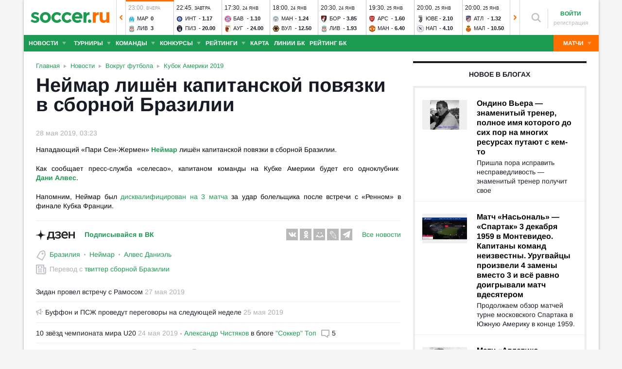

--- FILE ---
content_type: text/html; charset=utf-8
request_url: https://www.soccer.ru/news/1119616/neymar-braziliya
body_size: 31591
content:
<!DOCTYPE html>
<html lang="ru">
<head>
    <base href="https://www.soccer.ru" />
    <title>Неймар лишён капитанской повязки в сборной Бразилии 28.05.2019 новости на SOCCER.RU</title>
    <meta content="kf_pCSbLpFK2vF-3Wchc-9dWBGD3b-xRd8TP9JBg9RU" name="google-site-verification">
    <meta content="yes" name="mobile-web-app-capable" />
    <meta name="viewport" content="width=device-width">
    <meta name="HandheldFriendly" content="True"/>
    <link rel="alternate" type="application/rss+xml" title="Новости футбола России и мира на Soccer.ru" href="https://www.soccer.ru/rss.xml" />
            <link href="https://www.soccer.ru/sites/all/themes/newtheme/fonts/Arimo.css" rel="stylesheet" media="print" onload="if(media!='all')media='all'">
            <link rel="apple-touch-icon" sizes="57x57" href="/apple-touch-icon-57x57.png">
    <link rel="apple-touch-icon" sizes="60x60" href="/apple-touch-icon-60x60.png">
    <link rel="apple-touch-icon" sizes="72x72" href="/apple-touch-icon-72x72.png">
    <link rel="apple-touch-icon" sizes="76x76" href="/apple-touch-icon-76x76.png">
    <link rel="apple-touch-icon" sizes="114x114" href="/apple-touch-icon-114x114.png">
    <link rel="apple-touch-icon" sizes="120x120" href="/apple-touch-icon-120x120.png">
    <link rel="apple-touch-icon" sizes="144x144" href="/apple-touch-icon-144x144.png">
    <link rel="apple-touch-icon" sizes="152x152" href="/apple-touch-icon-152x152.png">
    <link rel="apple-touch-icon" sizes="180x180" href="/apple-touch-icon-180x180.png">
    <link rel="icon" type="image/png" href="/favicon-16x16.png" sizes="16x16">
    <link rel="icon" type="image/png" href="/favicon-32x32.png" sizes="32x32">
    <link rel="icon" type="image/png" href="/favicon-48x48.png" sizes="48x48">
    <link rel="icon" type="image/png" href="/favicon-96x96.png" sizes="96x96">
    <link rel="icon" type="image/png" href="/favicon-114x114.png" sizes="96x96">
    <link rel="icon" type="image/png" href="/favicon-144x144.png" sizes="144x144">
    <link rel="icon" type="image/png" href="/favicon-192x192.png" sizes="192x192">
    <link rel="manifest" href="/manifest.json" crossorigin="use-credentials">
    <meta name="msapplication-config" content="/browserconfig.xml" />
    <link rel="mask-icon" href="/safari-pinned-tab.svg" color="#5bbad5">
    <meta name="msapplication-TileColor" content="#ffffff">
    <meta name="theme-color" content="#ffffff">
    <meta http-equiv="Content-Type" content="text/html; charset=utf-8" />
<link rel="alternate" media="only screen and (max-width: 640px)" href="https://m.soccer.ru/news/1119616/neymar-braziliya" />
<link rel="amphtml" href="https://m.soccer.ru/news-amp/1119616" />
<meta property="article:published_time" content="2019-05-28" />
<meta name="keywords" content="Кубок Америки 2019, Вокруг футбола, Бразилия, Неймар, Алвес Даниэль, soccer, футбол" />
<meta name="description" content="Нападающий «Пари Сен-Жермен» Неймар лишён капитанской повязки в сборной Бразилии." />
<meta name="twitter:card" content="summary_large_image" />
<meta name="twitter:site" content="@www_Soccer_Ru" />
<meta name="twitter:title" content="Неймар лишён капитанской повязки в сборной Бразилии" />
<meta name="twitter:url" content="https://www.soccer.ru/news/1119616/neymar-braziliya" />
<meta name="twitter:description" content="Нападающий Пари Сен-Жермен Неймар лишён капитанской повязки в сборной Бразилии" />
<meta name="twitter:image" content="https://www.soccer.ru/news-image/1119616" />
<meta property="og:type" content="article" />
<meta property="og:site_name" content="Soccer.ru" />
<meta property="og:url" content="https://www.soccer.ru/news/1119616/neymar-braziliya" />
<meta property="og:title" content="Неймар лишён капитанской повязки в сборной Бразилии" />
<meta property="og:description" content="Нападающий Пари Сен-Жермен Неймар лишён капитанской повязки в сборной Бразилии" />
<meta property="og:image" content="https://www.soccer.ru/news-image/1119616" />
<meta property="og:image:type" content="image/jpeg" />
<meta property="og:image:width" content="1200" />
<meta property="og:image:height" content="630" />
<meta property="fb:admins" content="100010243751820" />
<meta property="fb:app_id" content="437363569796119" />
<meta property="fb:pages" content="1371272269617223" />
<meta name="mediator_author" content="Павел Молочный" />
<meta name="mediator_theme" content="Кубок Америки 2019" />
<meta name="mediator_theme" content="Вокруг футбола" />
<meta name="mediator_theme" content="Бразилия" />
<meta name="mediator_theme" content="Неймар" />
<meta name="mediator_theme" content="Алвес Даниэль" />
<meta name="mediator" content="1119616" />
<meta name="mediator_published_time" content="2019-05-28T03:23:08+03:00" />
<meta name="news_keywords" content="Кубок Америки 2019, Вокруг футбола, Бразилия, Неймар, Алвес Даниэль, soccer, футбол" />
<link rel="image_src" href="https://www.soccer.ru/news-image/1119616" />
    <link type="text/css" rel="stylesheet" href="https://www.soccer.ru/sites/default/files/css/css_qU4p4siS2HEkV22E0nLiqU4aqqtLpCtsvMhEoO-xnZ4.css" media="all" />
    <script src="https://www.soccer.ru/sites/all/themes/newtheme/adframe.js"></script>
    
        <script async src="https://relap.io/api/v6/head.js?token=tMy07mruLFum83B1"></script>
        <script>
        var page_generate_time = 1769053332;
    </script>
    <script src="https://www.soccer.ru/sites/default/files/js/js_QPNN-1WQMxRCaTNAdAiV_whHWvuD4_5CJpo410JIuZs.js"></script>
<script>
<!--//--><![CDATA[//><!--
var yaParams = {
                                type: 'news',
                                author: 433182,categories:['Вокруг футбола', 'Кубок Америки 2019'],persons:['Неймар', 'Алвес Даниэль'],source: 'твиттер сборной Бразилии'}
//--><!]]>
</script>
<script src="https://www.soccer.ru/sites/default/files/js/js_F2c7zjRBN7zvIJBpPk14DYLLAdtTUvCi8oMZVm_p3BQ.js"></script>
<script>
<!--//--><![CDATA[//><!--
jQuery.extend(Drupal.settings, {"basePath":"\/","pathPrefix":"","setHasJsCookie":0,"ajaxPageState":{"theme":"newtheme","theme_token":"rIhJfAva9BGbsYQNrLNgyCNC202mW3U_F5DRar9WF8k","jquery_version":"2.2","jquery_version_token":"1fyoKyTiVGtBnT8oQwfcKhx7hH-ZZvNTEX72_MhHwh8","js":{"sites\/all\/modules\/user_notifications\/pushstream.js":1,"sites\/all\/modules\/webpush\/firebase\/firebase-app.js":1,"sites\/all\/modules\/webpush\/firebase\/firebase-messaging.js":1,"sites\/all\/modules\/webpush\/webpush.js":1,"sites\/all\/themes\/newtheme\/js\/matches-update.js":1,"0":1,"sites\/all\/libraries\/jquery.event.move\/js\/jquery.event.move.js":1,"sites\/all\/libraries\/jquery.event.swipe\/js\/jquery.event.swipe.js":1,"sites\/all\/modules\/colorbox_swipe\/colorbox_swipe.js":1,"sites\/all\/modules\/jquery_update\/replace\/jquery\/2.2\/jquery.min.js":1,"sites\/all\/modules\/new_desine\/js\/my_js_init.js":1,"sites\/all\/modules\/new_desine\/js\/soccer_cookie.js":1,"misc\/jquery-extend-3.4.0.js":1,"misc\/jquery-html-prefilter-3.5.0-backport.js":1,"misc\/jquery.once.js":1,"misc\/drupal.js":1,"sites\/all\/modules\/jquery_update\/js\/jquery_browser.js":1,"sites\/all\/modules\/jquery_update\/replace\/ui\/ui\/minified\/jquery.ui.core.min.js":1,"sites\/all\/modules\/jquery_update\/replace\/ui\/ui\/minified\/jquery.ui.widget.min.js":1,"sites\/all\/modules\/jquery_update\/replace\/ui\/external\/jquery.cookie.js":1,"sites\/all\/modules\/jquery_update\/replace\/jquery.form\/4\/jquery.form.min.js":1,"sites\/all\/modules\/jquery_update\/replace\/ui\/ui\/minified\/jquery.ui.datepicker.min.js":1,"misc\/ui\/jquery.ui.datepicker-1.13.0-backport.js":1,"modules\/locale\/locale.datepicker.js":1,"sites\/all\/modules\/jquery_update\/replace\/ui\/ui\/minified\/jquery.ui.position.min.js":1,"misc\/ui\/jquery.ui.position-1.13.0-backport.js":1,"sites\/all\/modules\/jquery_update\/replace\/ui\/ui\/minified\/jquery.ui.menu.min.js":1,"sites\/all\/modules\/jquery_update\/replace\/ui\/ui\/minified\/jquery.ui.autocomplete.min.js":1,"misc\/ajax.js":1,"sites\/all\/modules\/jquery_update\/js\/jquery_update.js":1,"public:\/\/languages\/ru_vq5BTG5T_fDrgMwwIKpcr6LvYqFAdu-FFhI5C2WQsds.js":1,"sites\/all\/libraries\/colorbox\/jquery.colorbox-min.js":1,"sites\/all\/modules\/colorbox\/js\/colorbox.js":1,"sites\/all\/modules\/colorbox\/js\/colorbox_load.js":1,"sites\/all\/modules\/colorbox\/js\/colorbox_inline.js":1,"misc\/progress.js":1,"sites\/all\/modules\/ctools\/js\/modal.js":1,"sites\/all\/modules\/modal_forms\/js\/modal_forms_popup.js":1,"sites\/all\/libraries\/uniform\/jquery.uniform.min.js":1,"sites\/all\/modules\/uniform\/uniform.js":1,"sites\/all\/themes\/newtheme\/js\/recaptcha.js":1,"scripts\/ya_share.js":1,"sites\/all\/modules\/ckeditor\/plugins\/spoiler\/spoiler.js":1,"sites\/all\/themes\/newtheme\/js\/sticky-admin.js":1,"sites\/all\/libraries\/tag-it-master\/js\/tag-it.min.js":1,"sites\/all\/modules\/new_desine\/js\/image-source-field.js":1,"sites\/all\/modules\/new_desine\/js\/p_messages.js":1,"sites\/all\/modules\/new_desine\/js\/soccer_commands.js":1,"sites\/all\/modules\/soccer_special_banners\/js\/gifbox-banner.js":1,"sites\/all\/modules\/soccer_special_banners\/js\/special_functions.js":1,"sites\/all\/modules\/soccer_coments\/last_comment_text.js":1,"sites\/all\/modules\/soccer_coments\/js\/ajax-comands.js":1,"sites\/all\/modules\/soccer_special_banners\/js\/s-banners.js":1,"sites\/all\/modules\/person_photos\/swiper\/swiper-bundle.min.js":1,"sites\/all\/themes\/newtheme\/js\/header-matches-swiper.js":1,"sites\/all\/modules\/hybridauth\/js\/hybridauth.onclick.js":1,"sites\/all\/modules\/hybridauth\/js\/hybridauth.modal.js":1,"sites\/all\/themes\/newtheme\/js\/node_test.js":1,"sites\/all\/themes\/newtheme\/js\/infinity_scroll.js":1,"sites\/all\/themes\/newtheme\/js\/material-poll.js":1,"sites\/all\/modules\/new_desine\/js\/comments.js":1,"1":1,"sites\/all\/themes\/newtheme\/libs\/jquery.mousewheel.js":1,"sites\/all\/themes\/newtheme\/libs\/jquery.tablesorter.min.js":1,"sites\/all\/themes\/newtheme\/libs\/jquery.jscrollpane.min.js":1,"sites\/all\/themes\/newtheme\/js\/lib.js":1,"sites\/all\/themes\/newtheme\/libs\/tooltipster\/dist\/js\/tooltipster.bundle.min.js":1,"sites\/all\/themes\/newtheme\/js\/news_scroll_admin.js":1,"sites\/all\/themes\/newtheme\/js\/script.js":1,"sites\/all\/themes\/newtheme\/js\/lazysizes.min.js":1},"css":{"modules\/system\/system.base.css":1,"modules\/system\/system.menus.css":1,"modules\/system\/system.messages.css":1,"modules\/system\/system.theme.css":1,"misc\/ui\/jquery.ui.core.css":1,"misc\/ui\/jquery.ui.theme.css":1,"misc\/ui\/jquery.ui.datepicker.css":1,"misc\/ui\/jquery.ui.menu.css":1,"misc\/ui\/jquery.ui.autocomplete.css":1,"modules\/field\/theme\/field.css":1,"sites\/all\/modules\/geofield_ymap\/geofield_ymap.css":1,"modules\/node\/node.css":1,"modules\/poll\/poll.css":1,"modules\/user\/user.css":1,"sites\/all\/modules\/ckeditor\/css\/ckeditor.css":1,"sites\/all\/modules\/user_notifications\/user_notifications.css":1,"sites\/all\/libraries\/colorbox\/example3\/colorbox.css":1,"sites\/all\/modules\/ctools\/css\/ctools.css":1,"sites\/all\/modules\/ctools\/css\/modal.css":1,"sites\/all\/modules\/modal_forms\/css\/modal_forms_popup.css":1,"sites\/all\/libraries\/uniform\/css\/uniform.default.css":1,"sites\/all\/modules\/uniform\/uniform.css":1,"sites\/all\/modules\/webpush\/webpush.css":1,"sites\/all\/modules\/ckeditor\/plugins\/spoiler\/css\/spoiler.css":1,"sites\/default\/files\/css_sprites\/menu-sprites\/icons.css":1,"sites\/default\/files\/css_sprites\/country-flag-sprites\/country_icons.css":1,"sites\/all\/modules\/new_desine\/css\/sprites.css":1,"sites\/all\/themes\/newtheme\/css\/sticky.css":1,"sites\/all\/libraries\/tag-it-master\/css\/jquery.tagit.css":1,"sites\/all\/libraries\/tag-it-master\/css\/tagit.ui-zendesk.css":1,"sites\/all\/modules\/new_desine\/css\/p_messages.css":1,"sites\/all\/modules\/soccer_special_banners\/css\/s-banners.css":1,"sites\/all\/modules\/person_photos\/swiper\/swiper-bundle.min.css":1,"sites\/all\/themes\/newtheme\/css\/header-matches-swiper.css":1,"sites\/all\/modules\/hybridauth\/plugins\/icon_pack\/hybridauth_16\/hybridauth_16.css":1,"sites\/all\/themes\/newtheme\/css\/bookmaker.css":1,"sites\/all\/modules\/colorbox_swipe\/colorbox_swipe.css":1,"sites\/all\/themes\/newtheme\/css\/node_test.css":1,"sites\/all\/themes\/newtheme\/css\/material-poll.css":1,"sites\/all\/modules\/new_desine\/css\/comments.css":1,"sites\/all\/themes\/newtheme\/libs\/tooltipster\/dist\/css\/tooltipster.bundle.min.css":1,"sites\/all\/themes\/newtheme\/libs\/tooltipster\/dist\/css\/plugins\/tooltipster\/sideTip\/themes\/tooltipster-sideTip-shadow.min.css":1,"sites\/all\/themes\/newtheme\/css\/switch.css":1,"sites\/all\/themes\/newtheme\/buttons.css":1,"sites\/all\/themes\/newtheme\/style.css":1,"sites\/all\/themes\/newtheme\/css\/without-header.css":1,"sites\/all\/themes\/newtheme\/css\/match-grid.css":1,"sites\/all\/themes\/newtheme\/css\/html-list.css":1,"sites\/all\/themes\/newtheme\/libs\/jquery.jscrollpane.css":1,"sites\/all\/themes\/newtheme\/css\/night.css":1}},"branding_overlay":{"pokerstars_on_iphone":"1"},"colorbox":{"opacity":"0.85","current":"{current} \u0438\u0437 {total}","previous":"\u00ab \u041f\u0440\u0435\u0434","next":"\u0421\u043b\u0435\u0434 \u00bb","close":"\u0417\u0430\u043a\u0440\u044b\u0442\u044c","maxWidth":"98%","maxHeight":"98%","fixed":true,"mobiledetect":false,"mobiledevicewidth":"640px","file_public_path":"\/sites\/default\/files","specificPagesDefaultValue":"admin*\nimagebrowser*\nimg_assist*\nimce*\nnode\/add\/*\nnode\/*\/edit\nprint\/*\nprintpdf\/*\nsystem\/ajax\nsystem\/ajax\/*"},"fullscreen_field_font":"30","match_hide_score":{"status":0,"expire":0},"CToolsModal":{"loadingText":"\u0417\u0430\u0433\u0440\u0443\u0437\u043a\u0430...","closeText":"\u0417\u0430\u043a\u0440\u044b\u0442\u044c \u041e\u043a\u043d\u043e","closeImage":"\u003Cimg typeof=\u0022foaf:Image\u0022 src=\u0022https:\/\/www.soccer.ru\/sites\/all\/modules\/ctools\/images\/icon-close-window.png\u0022 alt=\u0022\u0417\u0430\u043a\u0440\u044b\u0442\u044c \u043e\u043a\u043d\u043e\u0022 title=\u0022\u0417\u0430\u043a\u0440\u044b\u0442\u044c \u043e\u043a\u043d\u043e\u0022 \/\u003E","throbber":"\u003Cimg typeof=\u0022foaf:Image\u0022 src=\u0022https:\/\/www.soccer.ru\/sites\/all\/modules\/ctools\/images\/throbber.gif\u0022 alt=\u0022\u0417\u0430\u0433\u0440\u0443\u0437\u043a\u0430\u0022 title=\u0022\u0417\u0430\u0433\u0440\u0443\u0437\u043a\u0430...\u0022 \/\u003E"},"modal-popup-small":{"modalSize":{"type":"fixed","width":300,"height":300},"modalOptions":{"opacity":0.85,"background":"#000"},"animation":"fadeIn","modalTheme":"ModalFormsPopup","throbber":"\u003Cimg typeof=\u0022foaf:Image\u0022 src=\u0022https:\/\/www.soccer.ru\/sites\/all\/modules\/modal_forms\/images\/loading_animation.gif\u0022 alt=\u0022\u0417\u0430\u0433\u0440\u0443\u0437\u043a\u0430...\u0022 title=\u0022\u0417\u0430\u0433\u0440\u0443\u0437\u043a\u0430\u0022 \/\u003E","closeText":"\u0417\u0430\u043a\u0440\u044b\u0442\u044c"},"modal-popup-medium":{"modalSize":{"type":"fixed","width":550,"height":450},"modalOptions":{"opacity":0.85,"background":"#000"},"animation":"fadeIn","modalTheme":"ModalFormsPopup","throbber":"\u003Cimg typeof=\u0022foaf:Image\u0022 src=\u0022https:\/\/www.soccer.ru\/sites\/all\/modules\/modal_forms\/images\/loading_animation.gif\u0022 alt=\u0022\u0417\u0430\u0433\u0440\u0443\u0437\u043a\u0430...\u0022 title=\u0022\u0417\u0430\u0433\u0440\u0443\u0437\u043a\u0430\u0022 \/\u003E","closeText":"\u0417\u0430\u043a\u0440\u044b\u0442\u044c"},"modal-popup-large":{"modalSize":{"type":"scale","width":0.8,"height":0.8},"modalOptions":{"opacity":0.85,"background":"#000"},"animation":"fadeIn","modalTheme":"ModalFormsPopup","throbber":"\u003Cimg typeof=\u0022foaf:Image\u0022 src=\u0022https:\/\/www.soccer.ru\/sites\/all\/modules\/modal_forms\/images\/loading_animation.gif\u0022 alt=\u0022\u0417\u0430\u0433\u0440\u0443\u0437\u043a\u0430...\u0022 title=\u0022\u0417\u0430\u0433\u0440\u0443\u0437\u043a\u0430\u0022 \/\u003E","closeText":"\u0417\u0430\u043a\u0440\u044b\u0442\u044c"},"uniform":{"selectors":["input:checkbox","input:file","input:radio","select"],"not":".cke_button__ocupload input,.noUniform"},"user_tags":[],"webpush":{"push_subscribe_window":"\u003Cdiv class=\u0022webpush-subscribe\u0022\u003E\r\n\t\u003Cdiv class=\u0022arrow\u0022\u003E\r\n\t\t\u0026nbsp;\u003C\/div\u003E\r\n\r\n\t\u003Cdiv class=\u0022push-block\u0022\u003E\r\n\t\t\u003Cdiv class=\u0022push-block-title\u0022\u003E\r\n\t\t\t\u003Cdiv\u003E\r\n\t\t\t\t\u0425\u043e\u0442\u0438\u0442\u0435 \u0432\u0441\u0435\u0433\u0434\u0430 \u0431\u044b\u0442\u044c \u0432 \u043a\u0443\u0440\u0441\u0435 \u0441\u0430\u043c\u044b\u0445 \u0438\u043d\u0442\u0435\u0440\u0435\u0441\u043d\u044b\u0445 \u043d\u043e\u0432\u043e\u0441\u0442\u0435\u0439 \u043e \u0444\u0443\u0442\u0431\u043e\u043b\u0435?\u003C\/div\u003E\r\n\t\t\u003C\/div\u003E\r\n\r\n\t\t\u003Cdiv class=\u0022content\u0022\u003E\r\n\t\t\t\u003Cdiv class=\u0022t1\u0022\u003E\r\n\t\t\t\t\u041c\u044b \u0431\u0443\u0434\u0435\u043c \u043f\u0440\u0438\u0441\u044b\u043b\u0430\u0442\u044c \u0442\u043e\u043b\u044c\u043a\u043e \u0432\u0430\u0436\u043d\u044b\u0435 \u0443\u0432\u0435\u0434\u043e\u043c\u043b\u0435\u043d\u0438\u044f \u0432 \u0431\u0440\u0430\u0443\u0437\u0435\u0440\u0435\u003C\/div\u003E\r\n\r\n\t\t\t\u003Cdiv class=\u0022buttons\u0022\u003E\r\n\t\t\t\t\u003Cdiv class=\u0022subscribe-complete\u0022\u003E\r\n\t\t\t\t\t\u041f\u043e\u0434\u043f\u0438\u0441\u0430\u0442\u044c\u0441\u044f\u003C\/div\u003E\r\n\r\n\t\t\t\t\u003Cdiv class=\u0022subscribe-cancel\u0022\u003E\r\n\t\t\t\t\t\u041d\u0435 \u0441\u0435\u0439\u0447\u0430\u0441\u003C\/div\u003E\r\n\t\t\t\u003C\/div\u003E\r\n\t\t\u003C\/div\u003E\r\n\t\u003C\/div\u003E\r\n\u003C\/div\u003E","push_show_after":"5"},"jquery":{"ui":{"datepicker":{"isRTL":false,"firstDay":"1"}}},"audio_player_auto_next":1,"fantasy_hide_player_team":1,"soccer_guess_player":{"time_per_question":"10","time_before_result":"10"}});
//--><!]]>
</script>
    <meta name="msvalidate.01" content="C48DDEB1D8DFC6185CD57DF1A928323B" />
<meta name="pmail-verification" content="e6960a7821012200ca1517969dd0d04d">
    <script>window.yaContextCb = window.yaContextCb || []</script>
    <script src="https://yandex.ru/ads/system/context.js" async></script>
           <!-- advertronic -->
        <link rel="preconnect" href="https://cdn.advertronic.io">
        <link rel="preload" href="https://cdn.advertronic.io/b/5ac6148c-fb9d-4d80-ab14-211960795680.json" as="fetch" type="application/json" crossorigin>
        <script src="https://cdn.advertronic.io/j/s.js" type="module"  async></script>
        <script>
            (window.advertronic = window.advertronic || {cmd:[]}).cmd.push({
                init:{userId: '5ac6148c-fb9d-4d80-ab14-211960795680'}
            });
        </script>
        <!--/ advertronic -->
    
<!-- Top.Mail.Ru counter -->
<script type="text/javascript">
var _tmr = window._tmr || (window._tmr = []);
_tmr.push({id: "884378", type: "pageView", start: (new Date()).getTime()});
(function (d, w, id) {
  if (d.getElementById(id)) return;
  var ts = d.createElement("script"); ts.type = "text/javascript"; ts.async = true; ts.id = id;
  ts.src = "https://top-fwz1.mail.ru/js/code.js";
  var f = function () {var s = d.getElementsByTagName("script")[0]; s.parentNode.insertBefore(ts, s);};
  if (w.opera == "[object Opera]") { d.addEventListener("DOMContentLoaded", f, false); } else { f(); }
})(document, window, "tmr-code");
</script>
<noscript><div><img src="https://top-fwz1.mail.ru/counter?id=884378;js=na" style="position:absolute;left:-9999px;" alt="Top.Mail.Ru" /></div></noscript>
<!-- /Top.Mail.Ru counter -->    </head>
<body data-full_mode="0" class="html not-front not-logged-in no-sidebars page-node page-node- page-node-1119616 node-type-news  red theme-desktop infinity-scroll"  data-timestamp="1769053332" data-node-date="28.05.2019">
<script>
    if(soccerGetCookie('night_mode_') !== null && parseInt(soccerGetCookie('night_mode_')) === 1){
        $('body').addClass('night');
    }
</script>
  <div id="adv"></div>
        <div id="site" class="site-wrapp">
            <div class="wrapper">
        <div id="site-inner">
                            <div itemscope itemtype="http://schema.org/WPHeader" id="header">
                    <meta itemprop="headline" content="Soccer.ru">
                    <meta itemprop="description" content="Нападающий «Пари Сен-Жермен» Неймар лишён капитанской повязки в сборной Бразилии.">
                                        <div class="logo"><a href="/"><img width="162" height="34" src="/sites/all/themes/newtheme/images/soccer-logo-690.svg" alt="Футбол" title="Футбол" onerror="this.src='/sites/all/themes/newtheme/images/logo690.png';this.height='22';$(this).css('padding-top','27px');$(this).css('padding-bottom','24px')"/></a></div>                       <div class="region region-header">
    <div id="block-new-desine-top-matches" class="block block-new-desine block-new-desine-top-matches">

    
  <div class="content">
                  <div class="slider" data-start="8" data-total="19">
        <div class="s-imgs">
            <div class="s-imgs-in" style="width: 1862px;">
                                                        <div class="s-slide s-slide-0" style="" data-num="1" title="Галатасарай - Атлетико">
                                                <div class="r-border"></div>
                        <div class="match-status-bar" style="width: 100%;background: #ff6f00;"></div>                                                <!--[if lt IE 8]><!--><a href="/matches/galatasaray-vs-atletiko-m" class="mlink">
                            <object type="soccer/link"><!--<![endif]-->
                                <div class="match match-1454143" data-mid="1454143">
                                    <div class="m-status gray">
                                        <span class="match-time">20:45</span>, <span class="match-day">вчера</span>                                    </div>
                                    <div class="teams">
                                        <div class="t-name h"><div class="tlogo"><picture><source srcset="/sites/all/themes/newtheme/images/ball.webp" data-srcset="https://www.soccer.ru/sites/default/files/styles/new_desine_14_14_webp/public/logos/big/galatasaray.png?itok=f30IaE8N 1x, https://www.soccer.ru/sites/default/files/styles/28x28x2_w/public/logos/big/galatasaray.png?itok=PE0RK16P 1.5x, https://www.soccer.ru/sites/default/files/styles/28x28x2_w/public/logos/big/galatasaray.png?itok=PE0RK16P 2x, https://www.soccer.ru/sites/default/files/styles/42x42x2_w/public/logos/big/galatasaray.png?itok=fWiTowbT 3x" type="image/webp"><img class="lazyload" alt="Логотип футбольный клуб Галатасарай" title="Логотип футбольный клуб Галатасарай" src="/sites/all/themes/newtheme/images/ball.svg" data-src="https://www.soccer.ru/sites/default/files/styles/new_desine_14_14/public/logos/big/galatasaray.png?itok=V6pjeCxM" data-srcset="https://www.soccer.ru/sites/default/files/styles/new_desine_14_14/public/logos/big/galatasaray.png?itok=V6pjeCxM 1x, https://www.soccer.ru/sites/default/files/styles/28x28x2/public/logos/big/galatasaray.png?itok=KARB2CaD 1.5x, https://www.soccer.ru/sites/default/files/styles/28x28x2/public/logos/big/galatasaray.png?itok=KARB2CaD 2x, https://www.soccer.ru/sites/default/files/styles/42x42x2/public/logos/big/galatasaray.png?itok=kN_e8KrJ 3x" width="14" height="14"/></picture><noscript><img class="" alt="Логотип футбольный клуб Галатасарай" title="Логотип футбольный клуб Галатасарай" src="https://www.soccer.ru/sites/default/files/styles/new_desine_14_14/public/logos/big/galatasaray.png?itok=V6pjeCxM" data-srcset="https://www.soccer.ru/sites/default/files/styles/new_desine_14_14/public/logos/big/galatasaray.png?itok=V6pjeCxM 1x, https://www.soccer.ru/sites/default/files/styles/28x28x2/public/logos/big/galatasaray.png?itok=KARB2CaD 1.5x, https://www.soccer.ru/sites/default/files/styles/28x28x2/public/logos/big/galatasaray.png?itok=KARB2CaD 2x, https://www.soccer.ru/sites/default/files/styles/42x42x2/public/logos/big/galatasaray.png?itok=kN_e8KrJ 3x" width="14" height="14"/></noscript></div><div class="tname"><a class="tlink" href="/galatasaray" title="Галатасарай">Гал</a></div><div class="sc">1</div></div><div class="t-name v"><div class="tlogo"><picture><source srcset="/sites/all/themes/newtheme/images/ball.webp" data-srcset="https://www.soccer.ru/sites/default/files/styles/new_desine_14_14_webp/public/teams-logo/atletiko.png?itok=4eHXXcJT 1x, https://www.soccer.ru/sites/default/files/styles/28x28x2_w/public/teams-logo/atletiko.png?itok=ih8mlm5f 1.5x, https://www.soccer.ru/sites/default/files/styles/28x28x2_w/public/teams-logo/atletiko.png?itok=ih8mlm5f 2x, https://www.soccer.ru/sites/default/files/styles/42x42x2_w/public/teams-logo/atletiko.png?itok=eInBnRcB 3x" type="image/webp"><img class="lazyload" alt="Логотип футбольный клуб Атлетико М" title="Логотип футбольный клуб Атлетико М" src="/sites/all/themes/newtheme/images/ball.svg" data-src="https://www.soccer.ru/sites/default/files/styles/new_desine_14_14/public/teams-logo/atletiko.png?itok=V78LPRE0" data-srcset="https://www.soccer.ru/sites/default/files/styles/new_desine_14_14/public/teams-logo/atletiko.png?itok=V78LPRE0 1x, https://www.soccer.ru/sites/default/files/styles/28x28x2/public/teams-logo/atletiko.png?itok=qhJQt-pR 1.5x, https://www.soccer.ru/sites/default/files/styles/28x28x2/public/teams-logo/atletiko.png?itok=qhJQt-pR 2x, https://www.soccer.ru/sites/default/files/styles/42x42x2/public/teams-logo/atletiko.png?itok=Nl71o-yx 3x" width="14" height="14"/></picture><noscript><img class="" alt="Логотип футбольный клуб Атлетико М" title="Логотип футбольный клуб Атлетико М" src="https://www.soccer.ru/sites/default/files/styles/new_desine_14_14/public/teams-logo/atletiko.png?itok=V78LPRE0" data-srcset="https://www.soccer.ru/sites/default/files/styles/new_desine_14_14/public/teams-logo/atletiko.png?itok=V78LPRE0 1x, https://www.soccer.ru/sites/default/files/styles/28x28x2/public/teams-logo/atletiko.png?itok=qhJQt-pR 1.5x, https://www.soccer.ru/sites/default/files/styles/28x28x2/public/teams-logo/atletiko.png?itok=qhJQt-pR 2x, https://www.soccer.ru/sites/default/files/styles/42x42x2/public/teams-logo/atletiko.png?itok=Nl71o-yx 3x" width="14" height="14"/></noscript></div><div class="tname"><a class="tlink" href="/atletiko-m" title="Атлетико М">Атл</a></div><div class="sc">1</div></div>                                    </div>
                                </div>
                                <!--[if lt IE 8]><!--></object>
                        </a><!--<![endif]-->
                    </div>
                                                        <div class="s-slide s-slide-1" style="" data-num="2" title="Карабах - Айнтрахт">
                                                <div class="r-border"></div>
                        <div class="match-status-bar" style="width: 100%;background: #ff6f00;"></div>                                                <!--[if lt IE 8]><!--><a href="/matches/karabah-vs-ayntraht-f" class="mlink">
                            <object type="soccer/link"><!--<![endif]-->
                                <div class="match match-1454144" data-mid="1454144">
                                    <div class="m-status gray">
                                        <span class="match-time">20:45</span>, <span class="match-day">вчера</span>                                    </div>
                                    <div class="teams">
                                        <div class="t-name h"><div class="tlogo"><picture><source srcset="/sites/all/themes/newtheme/images/ball.webp" data-srcset="https://www.soccer.ru/sites/default/files/styles/new_desine_14_14_webp/public/logos/big/180.png?itok=cfKdCdcT 1x, https://www.soccer.ru/sites/default/files/styles/28x28x2_w/public/logos/big/180.png?itok=6L6JM1E5 1.5x, https://www.soccer.ru/sites/default/files/styles/28x28x2_w/public/logos/big/180.png?itok=6L6JM1E5 2x, https://www.soccer.ru/sites/default/files/styles/42x42x2_w/public/logos/big/180.png?itok=PV2Q-3tu 3x" type="image/webp"><img class="lazyload" alt="Логотип футбольный клуб Карабах" title="Логотип футбольный клуб Карабах" src="/sites/all/themes/newtheme/images/ball.svg" data-src="https://www.soccer.ru/sites/default/files/styles/new_desine_14_14/public/logos/big/180.png?itok=z8ypJJeI" data-srcset="https://www.soccer.ru/sites/default/files/styles/new_desine_14_14/public/logos/big/180.png?itok=z8ypJJeI 1x, https://www.soccer.ru/sites/default/files/styles/28x28x2/public/logos/big/180.png?itok=0IjtSltj 1.5x, https://www.soccer.ru/sites/default/files/styles/28x28x2/public/logos/big/180.png?itok=0IjtSltj 2x, https://www.soccer.ru/sites/default/files/styles/42x42x2/public/logos/big/180.png?itok=nlY8Q49x 3x" width="14" height="14"/></picture><noscript><img class="" alt="Логотип футбольный клуб Карабах" title="Логотип футбольный клуб Карабах" src="https://www.soccer.ru/sites/default/files/styles/new_desine_14_14/public/logos/big/180.png?itok=z8ypJJeI" data-srcset="https://www.soccer.ru/sites/default/files/styles/new_desine_14_14/public/logos/big/180.png?itok=z8ypJJeI 1x, https://www.soccer.ru/sites/default/files/styles/28x28x2/public/logos/big/180.png?itok=0IjtSltj 1.5x, https://www.soccer.ru/sites/default/files/styles/28x28x2/public/logos/big/180.png?itok=0IjtSltj 2x, https://www.soccer.ru/sites/default/files/styles/42x42x2/public/logos/big/180.png?itok=nlY8Q49x 3x" width="14" height="14"/></noscript></div><div class="tname"><a class="tlink" href="/karabah" title="Карабах">Кар</a></div><div class="sc">3</div></div><div class="t-name v"><div class="tlogo"><picture><source srcset="/sites/all/themes/newtheme/images/ball.webp" data-srcset="https://www.soccer.ru/sites/default/files/styles/new_desine_14_14_webp/public/teams-logo/ayntraht_2.png?itok=wR6Nb1PU 1x, https://www.soccer.ru/sites/default/files/styles/28x28x2_w/public/teams-logo/ayntraht_2.png?itok=h8HExz9I 1.5x, https://www.soccer.ru/sites/default/files/styles/28x28x2_w/public/teams-logo/ayntraht_2.png?itok=h8HExz9I 2x, https://www.soccer.ru/sites/default/files/styles/42x42x2_w/public/teams-logo/ayntraht_2.png?itok=jUxyYM9V 3x" type="image/webp"><img class="lazyload" alt="Логотип футбольный клуб Айнтрахт Ф" title="Логотип футбольный клуб Айнтрахт Ф" src="/sites/all/themes/newtheme/images/ball.svg" data-src="https://www.soccer.ru/sites/default/files/styles/new_desine_14_14/public/teams-logo/ayntraht_2.png?itok=psos_6_Q" data-srcset="https://www.soccer.ru/sites/default/files/styles/new_desine_14_14/public/teams-logo/ayntraht_2.png?itok=psos_6_Q 1x, https://www.soccer.ru/sites/default/files/styles/28x28x2/public/teams-logo/ayntraht_2.png?itok=iiwYOEhQ 1.5x, https://www.soccer.ru/sites/default/files/styles/28x28x2/public/teams-logo/ayntraht_2.png?itok=iiwYOEhQ 2x, https://www.soccer.ru/sites/default/files/styles/42x42x2/public/teams-logo/ayntraht_2.png?itok=hmtOA5mT 3x" width="14" height="14"/></picture><noscript><img class="" alt="Логотип футбольный клуб Айнтрахт Ф" title="Логотип футбольный клуб Айнтрахт Ф" src="https://www.soccer.ru/sites/default/files/styles/new_desine_14_14/public/teams-logo/ayntraht_2.png?itok=psos_6_Q" data-srcset="https://www.soccer.ru/sites/default/files/styles/new_desine_14_14/public/teams-logo/ayntraht_2.png?itok=psos_6_Q 1x, https://www.soccer.ru/sites/default/files/styles/28x28x2/public/teams-logo/ayntraht_2.png?itok=iiwYOEhQ 1.5x, https://www.soccer.ru/sites/default/files/styles/28x28x2/public/teams-logo/ayntraht_2.png?itok=iiwYOEhQ 2x, https://www.soccer.ru/sites/default/files/styles/42x42x2/public/teams-logo/ayntraht_2.png?itok=hmtOA5mT 3x" width="14" height="14"/></noscript></div><div class="tname"><a class="tlink" href="/ayntraht-f" title="Айнтрахт Ф">Айн</a></div><div class="sc">2</div></div>                                    </div>
                                </div>
                                <!--[if lt IE 8]><!--></object>
                        </a><!--<![endif]-->
                    </div>
                                                        <div class="s-slide s-slide-2" style="" data-num="3" title="Славия - Барселона">
                                                <div class="r-border"></div>
                        <div class="match-status-bar" style="width: 100%;background: #ff6f00;"></div>                                                <!--[if lt IE 8]><!--><a href="/matches/slaviya-p-vs-barselona" class="mlink">
                            <object type="soccer/link"><!--<![endif]-->
                                <div class="match match-1454145" data-mid="1454145">
                                    <div class="m-status gray">
                                        <span class="match-time">23:00</span>, <span class="match-day">вчера</span>                                    </div>
                                    <div class="teams">
                                        <div class="t-name h"><div class="tlogo"><picture><source srcset="/sites/all/themes/newtheme/images/ball.webp" data-srcset="https://www.soccer.ru/sites/default/files/styles/new_desine_14_14_webp/public/logos/big/slaviya.png?itok=ovx9U0HC 1x, https://www.soccer.ru/sites/default/files/styles/28x28x2_w/public/logos/big/slaviya.png?itok=aCVYa2OD 1.5x, https://www.soccer.ru/sites/default/files/styles/28x28x2_w/public/logos/big/slaviya.png?itok=aCVYa2OD 2x, https://www.soccer.ru/sites/default/files/styles/42x42x2_w/public/logos/big/slaviya.png?itok=1Tc_pwMM 3x" type="image/webp"><img class="lazyload" alt="Логотип футбольный клуб Славия П" title="Логотип футбольный клуб Славия П" src="/sites/all/themes/newtheme/images/ball.svg" data-src="https://www.soccer.ru/sites/default/files/styles/new_desine_14_14/public/logos/big/slaviya.png?itok=2pYZ9QFB" data-srcset="https://www.soccer.ru/sites/default/files/styles/new_desine_14_14/public/logos/big/slaviya.png?itok=2pYZ9QFB 1x, https://www.soccer.ru/sites/default/files/styles/28x28x2/public/logos/big/slaviya.png?itok=b0GTcqNH 1.5x, https://www.soccer.ru/sites/default/files/styles/28x28x2/public/logos/big/slaviya.png?itok=b0GTcqNH 2x, https://www.soccer.ru/sites/default/files/styles/42x42x2/public/logos/big/slaviya.png?itok=iacXfQW1 3x" width="14" height="14"/></picture><noscript><img class="" alt="Логотип футбольный клуб Славия П" title="Логотип футбольный клуб Славия П" src="https://www.soccer.ru/sites/default/files/styles/new_desine_14_14/public/logos/big/slaviya.png?itok=2pYZ9QFB" data-srcset="https://www.soccer.ru/sites/default/files/styles/new_desine_14_14/public/logos/big/slaviya.png?itok=2pYZ9QFB 1x, https://www.soccer.ru/sites/default/files/styles/28x28x2/public/logos/big/slaviya.png?itok=b0GTcqNH 1.5x, https://www.soccer.ru/sites/default/files/styles/28x28x2/public/logos/big/slaviya.png?itok=b0GTcqNH 2x, https://www.soccer.ru/sites/default/files/styles/42x42x2/public/logos/big/slaviya.png?itok=iacXfQW1 3x" width="14" height="14"/></noscript></div><div class="tname"><a class="tlink" href="/slaviya-p" title="Славия П">Сла</a></div><div class="sc">2</div></div><div class="t-name v"><div class="tlogo"><picture><source srcset="/sites/all/themes/newtheme/images/ball.webp" data-srcset="https://www.soccer.ru/sites/default/files/styles/new_desine_14_14_webp/public/teams-logo/barselona.png?itok=dofbjCuU 1x, https://www.soccer.ru/sites/default/files/styles/28x28x2_w/public/teams-logo/barselona.png?itok=AH9trIe3 1.5x, https://www.soccer.ru/sites/default/files/styles/28x28x2_w/public/teams-logo/barselona.png?itok=AH9trIe3 2x, https://www.soccer.ru/sites/default/files/styles/42x42x2_w/public/teams-logo/barselona.png?itok=4UpDcLUq 3x" type="image/webp"><img class="lazyload" alt="Логотип футбольный клуб Барселона" title="Логотип футбольный клуб Барселона" src="/sites/all/themes/newtheme/images/ball.svg" data-src="https://www.soccer.ru/sites/default/files/styles/new_desine_14_14/public/teams-logo/barselona.png?itok=Gfvshf8H" data-srcset="https://www.soccer.ru/sites/default/files/styles/new_desine_14_14/public/teams-logo/barselona.png?itok=Gfvshf8H 1x, https://www.soccer.ru/sites/default/files/styles/28x28x2/public/teams-logo/barselona.png?itok=gNKSEth5 1.5x, https://www.soccer.ru/sites/default/files/styles/28x28x2/public/teams-logo/barselona.png?itok=gNKSEth5 2x, https://www.soccer.ru/sites/default/files/styles/42x42x2/public/teams-logo/barselona.png?itok=vUScs4nY 3x" width="14" height="14"/></picture><noscript><img class="" alt="Логотип футбольный клуб Барселона" title="Логотип футбольный клуб Барселона" src="https://www.soccer.ru/sites/default/files/styles/new_desine_14_14/public/teams-logo/barselona.png?itok=Gfvshf8H" data-srcset="https://www.soccer.ru/sites/default/files/styles/new_desine_14_14/public/teams-logo/barselona.png?itok=Gfvshf8H 1x, https://www.soccer.ru/sites/default/files/styles/28x28x2/public/teams-logo/barselona.png?itok=gNKSEth5 1.5x, https://www.soccer.ru/sites/default/files/styles/28x28x2/public/teams-logo/barselona.png?itok=gNKSEth5 2x, https://www.soccer.ru/sites/default/files/styles/42x42x2/public/teams-logo/barselona.png?itok=vUScs4nY 3x" width="14" height="14"/></noscript></div><div class="tname"><a class="tlink" href="/barselona" title="Барселона">Бар</a></div><div class="sc">4</div></div>                                    </div>
                                </div>
                                <!--[if lt IE 8]><!--></object>
                        </a><!--<![endif]-->
                    </div>
                                                        <div class="s-slide s-slide-3" style="" data-num="4" title="Аталанта - Атлетик">
                                                <div class="r-border"></div>
                        <div class="match-status-bar" style="width: 100%;background: #ff6f00;"></div>                                                <!--[if lt IE 8]><!--><a href="/matches/atalanta-vs-atletik-b" class="mlink">
                            <object type="soccer/link"><!--<![endif]-->
                                <div class="match match-1454146" data-mid="1454146">
                                    <div class="m-status gray">
                                        <span class="match-time">23:00</span>, <span class="match-day">вчера</span>                                    </div>
                                    <div class="teams">
                                        <div class="t-name h"><div class="tlogo"><picture><source srcset="/sites/all/themes/newtheme/images/ball.webp" data-srcset="https://www.soccer.ru/sites/default/files/styles/new_desine_14_14_webp/public/teams-logo/atalanta.png?itok=TfYF2Htu 1x, https://www.soccer.ru/sites/default/files/styles/28x28x2_w/public/teams-logo/atalanta.png?itok=mbHGwx3u 1.5x, https://www.soccer.ru/sites/default/files/styles/28x28x2_w/public/teams-logo/atalanta.png?itok=mbHGwx3u 2x, https://www.soccer.ru/sites/default/files/styles/42x42x2_w/public/teams-logo/atalanta.png?itok=MQ3DLoOe 3x" type="image/webp"><img class="lazyload" alt="Логотип футбольный клуб Аталанта" title="Логотип футбольный клуб Аталанта" src="/sites/all/themes/newtheme/images/ball.svg" data-src="https://www.soccer.ru/sites/default/files/styles/new_desine_14_14/public/teams-logo/atalanta.png?itok=ahdHY06d" data-srcset="https://www.soccer.ru/sites/default/files/styles/new_desine_14_14/public/teams-logo/atalanta.png?itok=ahdHY06d 1x, https://www.soccer.ru/sites/default/files/styles/28x28x2/public/teams-logo/atalanta.png?itok=buEphRnn 1.5x, https://www.soccer.ru/sites/default/files/styles/28x28x2/public/teams-logo/atalanta.png?itok=buEphRnn 2x, https://www.soccer.ru/sites/default/files/styles/42x42x2/public/teams-logo/atalanta.png?itok=ieSp3bEr 3x" width="14" height="14"/></picture><noscript><img class="" alt="Логотип футбольный клуб Аталанта" title="Логотип футбольный клуб Аталанта" src="https://www.soccer.ru/sites/default/files/styles/new_desine_14_14/public/teams-logo/atalanta.png?itok=ahdHY06d" data-srcset="https://www.soccer.ru/sites/default/files/styles/new_desine_14_14/public/teams-logo/atalanta.png?itok=ahdHY06d 1x, https://www.soccer.ru/sites/default/files/styles/28x28x2/public/teams-logo/atalanta.png?itok=buEphRnn 1.5x, https://www.soccer.ru/sites/default/files/styles/28x28x2/public/teams-logo/atalanta.png?itok=buEphRnn 2x, https://www.soccer.ru/sites/default/files/styles/42x42x2/public/teams-logo/atalanta.png?itok=ieSp3bEr 3x" width="14" height="14"/></noscript></div><div class="tname"><a class="tlink" href="/atalanta" title="Аталанта">Ата</a></div><div class="sc">2</div></div><div class="t-name v"><div class="tlogo"><picture><source srcset="/sites/all/themes/newtheme/images/ball.webp" data-srcset="https://www.soccer.ru/sites/default/files/styles/new_desine_14_14_webp/public/teams-logo/atletik.png?itok=sbJG48ET 1x, https://www.soccer.ru/sites/default/files/styles/28x28x2_w/public/teams-logo/atletik.png?itok=QRR9673m 1.5x, https://www.soccer.ru/sites/default/files/styles/28x28x2_w/public/teams-logo/atletik.png?itok=QRR9673m 2x, https://www.soccer.ru/sites/default/files/styles/42x42x2_w/public/teams-logo/atletik.png?itok=YBsFUC72 3x" type="image/webp"><img class="lazyload" alt="Логотип футбольный клуб Атлетик Б" title="Логотип футбольный клуб Атлетик Б" src="/sites/all/themes/newtheme/images/ball.svg" data-src="https://www.soccer.ru/sites/default/files/styles/new_desine_14_14/public/teams-logo/atletik.png?itok=fSXe5S6H" data-srcset="https://www.soccer.ru/sites/default/files/styles/new_desine_14_14/public/teams-logo/atletik.png?itok=fSXe5S6H 1x, https://www.soccer.ru/sites/default/files/styles/28x28x2/public/teams-logo/atletik.png?itok=axSWqenN 1.5x, https://www.soccer.ru/sites/default/files/styles/28x28x2/public/teams-logo/atletik.png?itok=axSWqenN 2x, https://www.soccer.ru/sites/default/files/styles/42x42x2/public/teams-logo/atletik.png?itok=OSFiUtLB 3x" width="14" height="14"/></picture><noscript><img class="" alt="Логотип футбольный клуб Атлетик Б" title="Логотип футбольный клуб Атлетик Б" src="https://www.soccer.ru/sites/default/files/styles/new_desine_14_14/public/teams-logo/atletik.png?itok=fSXe5S6H" data-srcset="https://www.soccer.ru/sites/default/files/styles/new_desine_14_14/public/teams-logo/atletik.png?itok=fSXe5S6H 1x, https://www.soccer.ru/sites/default/files/styles/28x28x2/public/teams-logo/atletik.png?itok=axSWqenN 1.5x, https://www.soccer.ru/sites/default/files/styles/28x28x2/public/teams-logo/atletik.png?itok=axSWqenN 2x, https://www.soccer.ru/sites/default/files/styles/42x42x2/public/teams-logo/atletik.png?itok=OSFiUtLB 3x" width="14" height="14"/></noscript></div><div class="tname"><a class="tlink" href="/atletik-b" title="Атлетик Б">Атл</a></div><div class="sc">3</div></div>                                    </div>
                                </div>
                                <!--[if lt IE 8]><!--></object>
                        </a><!--<![endif]-->
                    </div>
                                                        <div class="s-slide s-slide-4" style="" data-num="5" title="Ювентус - Бенфика">
                                                <div class="r-border"></div>
                        <div class="match-status-bar" style="width: 100%;background: #ff6f00;"></div>                                                <!--[if lt IE 8]><!--><a href="/matches/yuventus-vs-benfika" class="mlink">
                            <object type="soccer/link"><!--<![endif]-->
                                <div class="match match-1454147" data-mid="1454147">
                                    <div class="m-status gray">
                                        <span class="match-time">23:00</span>, <span class="match-day">вчера</span>                                    </div>
                                    <div class="teams">
                                        <div class="t-name h"><div class="tlogo"><picture><source srcset="/sites/all/themes/newtheme/images/ball.webp" data-srcset="https://www.soccer.ru/sites/default/files/styles/new_desine_14_14_webp/public/logos/big/juve_0.png?itok=Eduru0UB 1x, https://www.soccer.ru/sites/default/files/styles/28x28x2_w/public/logos/big/juve_0.png?itok=pBVArTIp 1.5x, https://www.soccer.ru/sites/default/files/styles/28x28x2_w/public/logos/big/juve_0.png?itok=pBVArTIp 2x, https://www.soccer.ru/sites/default/files/styles/42x42x2_w/public/logos/big/juve_0.png?itok=Sa4zzkir 3x" type="image/webp"><img class="lazyload" alt="Логотип футбольный клуб Ювентус" title="Логотип футбольный клуб Ювентус" src="/sites/all/themes/newtheme/images/ball.svg" data-src="https://www.soccer.ru/sites/default/files/styles/new_desine_14_14/public/logos/big/juve_0.png?itok=2c2lAC0S" data-srcset="https://www.soccer.ru/sites/default/files/styles/new_desine_14_14/public/logos/big/juve_0.png?itok=2c2lAC0S 1x, https://www.soccer.ru/sites/default/files/styles/28x28x2/public/logos/big/juve_0.png?itok=bpgC5xd2 1.5x, https://www.soccer.ru/sites/default/files/styles/28x28x2/public/logos/big/juve_0.png?itok=bpgC5xd2 2x, https://www.soccer.ru/sites/default/files/styles/42x42x2/public/logos/big/juve_0.png?itok=gRrkINqg 3x" width="14" height="14"/></picture><noscript><img class="" alt="Логотип футбольный клуб Ювентус" title="Логотип футбольный клуб Ювентус" src="https://www.soccer.ru/sites/default/files/styles/new_desine_14_14/public/logos/big/juve_0.png?itok=2c2lAC0S" data-srcset="https://www.soccer.ru/sites/default/files/styles/new_desine_14_14/public/logos/big/juve_0.png?itok=2c2lAC0S 1x, https://www.soccer.ru/sites/default/files/styles/28x28x2/public/logos/big/juve_0.png?itok=bpgC5xd2 1.5x, https://www.soccer.ru/sites/default/files/styles/28x28x2/public/logos/big/juve_0.png?itok=bpgC5xd2 2x, https://www.soccer.ru/sites/default/files/styles/42x42x2/public/logos/big/juve_0.png?itok=gRrkINqg 3x" width="14" height="14"/></noscript></div><div class="tname"><a class="tlink" href="/yuventus" title="Ювентус">Юве</a></div><div class="sc">2</div></div><div class="t-name v"><div class="tlogo"><picture><source srcset="/sites/all/themes/newtheme/images/ball.webp" data-srcset="https://www.soccer.ru/sites/default/files/styles/new_desine_14_14_webp/public/teams-logo/benfika_0.png?itok=GB4n5HRv 1x, https://www.soccer.ru/sites/default/files/styles/28x28x2_w/public/teams-logo/benfika_0.png?itok=kDqUKtVF 1.5x, https://www.soccer.ru/sites/default/files/styles/28x28x2_w/public/teams-logo/benfika_0.png?itok=kDqUKtVF 2x, https://www.soccer.ru/sites/default/files/styles/42x42x2_w/public/teams-logo/benfika_0.png?itok=s76oOWJP 3x" type="image/webp"><img class="lazyload" alt="Логотип футбольный клуб Бенфика" title="Логотип футбольный клуб Бенфика" src="/sites/all/themes/newtheme/images/ball.svg" data-src="https://www.soccer.ru/sites/default/files/styles/new_desine_14_14/public/teams-logo/benfika_0.png?itok=3QgW2OrX" data-srcset="https://www.soccer.ru/sites/default/files/styles/new_desine_14_14/public/teams-logo/benfika_0.png?itok=3QgW2OrX 1x, https://www.soccer.ru/sites/default/files/styles/28x28x2/public/teams-logo/benfika_0.png?itok=OmiB_p2R 1.5x, https://www.soccer.ru/sites/default/files/styles/28x28x2/public/teams-logo/benfika_0.png?itok=OmiB_p2R 2x, https://www.soccer.ru/sites/default/files/styles/42x42x2/public/teams-logo/benfika_0.png?itok=NifIejCa 3x" width="14" height="14"/></picture><noscript><img class="" alt="Логотип футбольный клуб Бенфика" title="Логотип футбольный клуб Бенфика" src="https://www.soccer.ru/sites/default/files/styles/new_desine_14_14/public/teams-logo/benfika_0.png?itok=3QgW2OrX" data-srcset="https://www.soccer.ru/sites/default/files/styles/new_desine_14_14/public/teams-logo/benfika_0.png?itok=3QgW2OrX 1x, https://www.soccer.ru/sites/default/files/styles/28x28x2/public/teams-logo/benfika_0.png?itok=OmiB_p2R 1.5x, https://www.soccer.ru/sites/default/files/styles/28x28x2/public/teams-logo/benfika_0.png?itok=OmiB_p2R 2x, https://www.soccer.ru/sites/default/files/styles/42x42x2/public/teams-logo/benfika_0.png?itok=NifIejCa 3x" width="14" height="14"/></noscript></div><div class="tname"><a class="tlink" href="/benfika" title="Бенфика">Бен</a></div><div class="sc">0</div></div>                                    </div>
                                </div>
                                <!--[if lt IE 8]><!--></object>
                        </a><!--<![endif]-->
                    </div>
                                                        <div class="s-slide s-slide-5" style="" data-num="6" title="Челси - Пафос">
                                                <div class="r-border"></div>
                        <div class="match-status-bar" style="width: 100%;background: #ff6f00;"></div>                                                <!--[if lt IE 8]><!--><a href="/matches/chelsi-vs-pafos" class="mlink">
                            <object type="soccer/link"><!--<![endif]-->
                                <div class="match match-1454148" data-mid="1454148">
                                    <div class="m-status gray">
                                        <span class="match-time">23:00</span>, <span class="match-day">вчера</span>                                    </div>
                                    <div class="teams">
                                        <div class="t-name h"><div class="tlogo"><picture><source srcset="/sites/all/themes/newtheme/images/ball.webp" data-srcset="https://www.soccer.ru/sites/default/files/styles/new_desine_14_14_webp/public/logos/big/chelsea.png?itok=Hb7BdkCI 1x, https://www.soccer.ru/sites/default/files/styles/28x28x2_w/public/logos/big/chelsea.png?itok=Yq9J7xm6 1.5x, https://www.soccer.ru/sites/default/files/styles/28x28x2_w/public/logos/big/chelsea.png?itok=Yq9J7xm6 2x, https://www.soccer.ru/sites/default/files/styles/42x42x2_w/public/logos/big/chelsea.png?itok=QgqOeHA7 3x" type="image/webp"><img class="lazyload" alt="Логотип футбольный клуб Челси" title="Логотип футбольный клуб Челси" src="/sites/all/themes/newtheme/images/ball.svg" data-src="https://www.soccer.ru/sites/default/files/styles/new_desine_14_14/public/logos/big/chelsea.png?itok=Fq8PXfpL" data-srcset="https://www.soccer.ru/sites/default/files/styles/new_desine_14_14/public/logos/big/chelsea.png?itok=Fq8PXfpL 1x, https://www.soccer.ru/sites/default/files/styles/28x28x2/public/logos/big/chelsea.png?itok=0k1g8-zG 1.5x, https://www.soccer.ru/sites/default/files/styles/28x28x2/public/logos/big/chelsea.png?itok=0k1g8-zG 2x, https://www.soccer.ru/sites/default/files/styles/42x42x2/public/logos/big/chelsea.png?itok=4raUjJpm 3x" width="14" height="14"/></picture><noscript><img class="" alt="Логотип футбольный клуб Челси" title="Логотип футбольный клуб Челси" src="https://www.soccer.ru/sites/default/files/styles/new_desine_14_14/public/logos/big/chelsea.png?itok=Fq8PXfpL" data-srcset="https://www.soccer.ru/sites/default/files/styles/new_desine_14_14/public/logos/big/chelsea.png?itok=Fq8PXfpL 1x, https://www.soccer.ru/sites/default/files/styles/28x28x2/public/logos/big/chelsea.png?itok=0k1g8-zG 1.5x, https://www.soccer.ru/sites/default/files/styles/28x28x2/public/logos/big/chelsea.png?itok=0k1g8-zG 2x, https://www.soccer.ru/sites/default/files/styles/42x42x2/public/logos/big/chelsea.png?itok=4raUjJpm 3x" width="14" height="14"/></noscript></div><div class="tname"><a class="tlink" href="/chelsi" title="Челси">Чел</a></div><div class="sc">1</div></div><div class="t-name v"><div class="tlogo"><picture><source srcset="/sites/all/themes/newtheme/images/ball.webp" data-srcset="https://www.soccer.ru/sites/default/files/styles/new_desine_14_14_webp/public/logos/big/pafos.png?itok=kdBbOcVP 1x, https://www.soccer.ru/sites/default/files/styles/28x28x2_w/public/logos/big/pafos.png?itok=hJVrJ3RV 1.5x, https://www.soccer.ru/sites/default/files/styles/28x28x2_w/public/logos/big/pafos.png?itok=hJVrJ3RV 2x, https://www.soccer.ru/sites/default/files/styles/42x42x2_w/public/logos/big/pafos.png?itok=P703lmLi 3x" type="image/webp"><img class="lazyload" alt="Логотип футбольный клуб Пафос" title="Логотип футбольный клуб Пафос" src="/sites/all/themes/newtheme/images/ball.svg" data-src="https://www.soccer.ru/sites/default/files/styles/new_desine_14_14/public/logos/big/pafos.png?itok=9mMgeIoS" data-srcset="https://www.soccer.ru/sites/default/files/styles/new_desine_14_14/public/logos/big/pafos.png?itok=9mMgeIoS 1x, https://www.soccer.ru/sites/default/files/styles/28x28x2/public/logos/big/pafos.png?itok=1oyaQH1d 1.5x, https://www.soccer.ru/sites/default/files/styles/28x28x2/public/logos/big/pafos.png?itok=1oyaQH1d 2x, https://www.soccer.ru/sites/default/files/styles/42x42x2/public/logos/big/pafos.png?itok=4tsZvgYn 3x" width="14" height="14"/></picture><noscript><img class="" alt="Логотип футбольный клуб Пафос" title="Логотип футбольный клуб Пафос" src="https://www.soccer.ru/sites/default/files/styles/new_desine_14_14/public/logos/big/pafos.png?itok=9mMgeIoS" data-srcset="https://www.soccer.ru/sites/default/files/styles/new_desine_14_14/public/logos/big/pafos.png?itok=9mMgeIoS 1x, https://www.soccer.ru/sites/default/files/styles/28x28x2/public/logos/big/pafos.png?itok=1oyaQH1d 1.5x, https://www.soccer.ru/sites/default/files/styles/28x28x2/public/logos/big/pafos.png?itok=1oyaQH1d 2x, https://www.soccer.ru/sites/default/files/styles/42x42x2/public/logos/big/pafos.png?itok=4tsZvgYn 3x" width="14" height="14"/></noscript></div><div class="tname"><a class="tlink" href="/pafos" title="Пафос">Паф</a></div><div class="sc">0</div></div>                                    </div>
                                </div>
                                <!--[if lt IE 8]><!--></object>
                        </a><!--<![endif]-->
                    </div>
                                                        <div class="s-slide s-slide-6" style="" data-num="7" title="Ньюкасл Юнайтед - ПСВ">
                                                <div class="r-border"></div>
                        <div class="match-status-bar" style="width: 100%;background: #ff6f00;"></div>                                                <!--[if lt IE 8]><!--><a href="/matches/nyukasl-vs-psv" class="mlink">
                            <object type="soccer/link"><!--<![endif]-->
                                <div class="match match-1454149" data-mid="1454149">
                                    <div class="m-status gray">
                                        <span class="match-time">23:00</span>, <span class="match-day">вчера</span>                                    </div>
                                    <div class="teams">
                                        <div class="t-name h"><div class="tlogo"><picture><source srcset="/sites/all/themes/newtheme/images/ball.webp" data-srcset="https://www.soccer.ru/sites/default/files/styles/new_desine_14_14_webp/public/teams-logo/nyukasl_yunayted.png?itok=jvpXfTE5 1x, https://www.soccer.ru/sites/default/files/styles/28x28x2_w/public/teams-logo/nyukasl_yunayted.png?itok=F5lPZctI 1.5x, https://www.soccer.ru/sites/default/files/styles/28x28x2_w/public/teams-logo/nyukasl_yunayted.png?itok=F5lPZctI 2x, https://www.soccer.ru/sites/default/files/styles/42x42x2_w/public/teams-logo/nyukasl_yunayted.png?itok=13EH_8kE 3x" type="image/webp"><img class="lazyload" alt="Логотип футбольный клуб Ньюкасл" title="Логотип футбольный клуб Ньюкасл" src="/sites/all/themes/newtheme/images/ball.svg" data-src="https://www.soccer.ru/sites/default/files/styles/new_desine_14_14/public/teams-logo/nyukasl_yunayted.png?itok=W_EEqWGA" data-srcset="https://www.soccer.ru/sites/default/files/styles/new_desine_14_14/public/teams-logo/nyukasl_yunayted.png?itok=W_EEqWGA 1x, https://www.soccer.ru/sites/default/files/styles/28x28x2/public/teams-logo/nyukasl_yunayted.png?itok=dhZVubjk 1.5x, https://www.soccer.ru/sites/default/files/styles/28x28x2/public/teams-logo/nyukasl_yunayted.png?itok=dhZVubjk 2x, https://www.soccer.ru/sites/default/files/styles/42x42x2/public/teams-logo/nyukasl_yunayted.png?itok=cB8fFKL4 3x" width="14" height="14"/></picture><noscript><img class="" alt="Логотип футбольный клуб Ньюкасл" title="Логотип футбольный клуб Ньюкасл" src="https://www.soccer.ru/sites/default/files/styles/new_desine_14_14/public/teams-logo/nyukasl_yunayted.png?itok=W_EEqWGA" data-srcset="https://www.soccer.ru/sites/default/files/styles/new_desine_14_14/public/teams-logo/nyukasl_yunayted.png?itok=W_EEqWGA 1x, https://www.soccer.ru/sites/default/files/styles/28x28x2/public/teams-logo/nyukasl_yunayted.png?itok=dhZVubjk 1.5x, https://www.soccer.ru/sites/default/files/styles/28x28x2/public/teams-logo/nyukasl_yunayted.png?itok=dhZVubjk 2x, https://www.soccer.ru/sites/default/files/styles/42x42x2/public/teams-logo/nyukasl_yunayted.png?itok=cB8fFKL4 3x" width="14" height="14"/></noscript></div><div class="tname"><a class="tlink" href="/nyukasl" title="Ньюкасл">Нью</a></div><div class="sc">3</div></div><div class="t-name v"><div class="tlogo"><picture><source srcset="/sites/all/themes/newtheme/images/ball.webp" data-srcset="https://www.soccer.ru/sites/default/files/styles/new_desine_14_14_webp/public/logos/big/1517.png?itok=sSkzLc6M 1x, https://www.soccer.ru/sites/default/files/styles/28x28x2_w/public/logos/big/1517.png?itok=-45I6Y1d 1.5x, https://www.soccer.ru/sites/default/files/styles/28x28x2_w/public/logos/big/1517.png?itok=-45I6Y1d 2x, https://www.soccer.ru/sites/default/files/styles/42x42x2_w/public/logos/big/1517.png?itok=6LXhc12a 3x" type="image/webp"><img class="lazyload" alt="Логотип футбольный клуб ПСВ" title="Логотип футбольный клуб ПСВ" src="/sites/all/themes/newtheme/images/ball.svg" data-src="https://www.soccer.ru/sites/default/files/styles/new_desine_14_14/public/logos/big/1517.png?itok=VctrSQdy" data-srcset="https://www.soccer.ru/sites/default/files/styles/new_desine_14_14/public/logos/big/1517.png?itok=VctrSQdy 1x, https://www.soccer.ru/sites/default/files/styles/28x28x2/public/logos/big/1517.png?itok=2WdG6ywA 1.5x, https://www.soccer.ru/sites/default/files/styles/28x28x2/public/logos/big/1517.png?itok=2WdG6ywA 2x, https://www.soccer.ru/sites/default/files/styles/42x42x2/public/logos/big/1517.png?itok=IAo3TS9C 3x" width="14" height="14"/></picture><noscript><img class="" alt="Логотип футбольный клуб ПСВ" title="Логотип футбольный клуб ПСВ" src="https://www.soccer.ru/sites/default/files/styles/new_desine_14_14/public/logos/big/1517.png?itok=VctrSQdy" data-srcset="https://www.soccer.ru/sites/default/files/styles/new_desine_14_14/public/logos/big/1517.png?itok=VctrSQdy 1x, https://www.soccer.ru/sites/default/files/styles/28x28x2/public/logos/big/1517.png?itok=2WdG6ywA 1.5x, https://www.soccer.ru/sites/default/files/styles/28x28x2/public/logos/big/1517.png?itok=2WdG6ywA 2x, https://www.soccer.ru/sites/default/files/styles/42x42x2/public/logos/big/1517.png?itok=IAo3TS9C 3x" width="14" height="14"/></noscript></div><div class="tname"><a class="tlink" href="/psv" title="ПСВ">ПСВ</a></div><div class="sc">0</div></div>                                    </div>
                                </div>
                                <!--[if lt IE 8]><!--></object>
                        </a><!--<![endif]-->
                    </div>
                                                        <div class="s-slide s-slide-7" style="" data-num="8" title="Бавария - Юнион Сент-Жиллуаз">
                                                <div class="r-border"></div>
                        <div class="match-status-bar" style="width: 100%;background: #ff6f00;"></div>                                                <!--[if lt IE 8]><!--><a href="/matches/bavariya-vs-yunion-szh" class="mlink">
                            <object type="soccer/link"><!--<![endif]-->
                                <div class="match match-1454150" data-mid="1454150">
                                    <div class="m-status gray">
                                        <span class="match-time">23:00</span>, <span class="match-day">вчера</span>                                    </div>
                                    <div class="teams">
                                        <div class="t-name h"><div class="tlogo"><picture><source srcset="/sites/all/themes/newtheme/images/ball.webp" data-srcset="https://www.soccer.ru/sites/default/files/styles/new_desine_14_14_webp/public/logos/big/bayern.png?itok=NZvwSqBK 1x, https://www.soccer.ru/sites/default/files/styles/28x28x2_w/public/logos/big/bayern.png?itok=nEs1f0mX 1.5x, https://www.soccer.ru/sites/default/files/styles/28x28x2_w/public/logos/big/bayern.png?itok=nEs1f0mX 2x, https://www.soccer.ru/sites/default/files/styles/42x42x2_w/public/logos/big/bayern.png?itok=ZX-3YR8X 3x" type="image/webp"><img class="lazyload" alt="Логотип футбольный клуб Бавария" title="Логотип футбольный клуб Бавария" src="/sites/all/themes/newtheme/images/ball.svg" data-src="https://www.soccer.ru/sites/default/files/styles/new_desine_14_14/public/logos/big/bayern.png?itok=u0weXY61" data-srcset="https://www.soccer.ru/sites/default/files/styles/new_desine_14_14/public/logos/big/bayern.png?itok=u0weXY61 1x, https://www.soccer.ru/sites/default/files/styles/28x28x2/public/logos/big/bayern.png?itok=NH8z-B8f 1.5x, https://www.soccer.ru/sites/default/files/styles/28x28x2/public/logos/big/bayern.png?itok=NH8z-B8f 2x, https://www.soccer.ru/sites/default/files/styles/42x42x2/public/logos/big/bayern.png?itok=KKomQscs 3x" width="14" height="14"/></picture><noscript><img class="" alt="Логотип футбольный клуб Бавария" title="Логотип футбольный клуб Бавария" src="https://www.soccer.ru/sites/default/files/styles/new_desine_14_14/public/logos/big/bayern.png?itok=u0weXY61" data-srcset="https://www.soccer.ru/sites/default/files/styles/new_desine_14_14/public/logos/big/bayern.png?itok=u0weXY61 1x, https://www.soccer.ru/sites/default/files/styles/28x28x2/public/logos/big/bayern.png?itok=NH8z-B8f 1.5x, https://www.soccer.ru/sites/default/files/styles/28x28x2/public/logos/big/bayern.png?itok=NH8z-B8f 2x, https://www.soccer.ru/sites/default/files/styles/42x42x2/public/logos/big/bayern.png?itok=KKomQscs 3x" width="14" height="14"/></noscript></div><div class="tname"><a class="tlink" href="/bavariya" title="Бавария">Бав</a></div><div class="sc">2</div><div class="team-cards"><img class="red-icon" src="/sites/all/themes/newtheme/images/events-icons/red_card.png" title="63'"/></div></div><div class="t-name v"><div class="tlogo"><picture><source srcset="/sites/all/themes/newtheme/images/ball.webp" data-srcset="https://www.soccer.ru/sites/default/files/styles/new_desine_14_14_webp/public/logos/big/yunion_sent-zhilluaz.png?itok=6cAEP7ud 1x, https://www.soccer.ru/sites/default/files/styles/28x28x2_w/public/logos/big/yunion_sent-zhilluaz.png?itok=t6Wt2Gj8 1.5x, https://www.soccer.ru/sites/default/files/styles/28x28x2_w/public/logos/big/yunion_sent-zhilluaz.png?itok=t6Wt2Gj8 2x, https://www.soccer.ru/sites/default/files/styles/42x42x2_w/public/logos/big/yunion_sent-zhilluaz.png?itok=4CH4NxsO 3x" type="image/webp"><img class="lazyload" alt="Логотип футбольный клуб Юнион СЖ" title="Логотип футбольный клуб Юнион СЖ" src="/sites/all/themes/newtheme/images/ball.svg" data-src="https://www.soccer.ru/sites/default/files/styles/new_desine_14_14/public/logos/big/yunion_sent-zhilluaz.png?itok=wuZAMDph" data-srcset="https://www.soccer.ru/sites/default/files/styles/new_desine_14_14/public/logos/big/yunion_sent-zhilluaz.png?itok=wuZAMDph 1x, https://www.soccer.ru/sites/default/files/styles/28x28x2/public/logos/big/yunion_sent-zhilluaz.png?itok=xZQSHwwa 1.5x, https://www.soccer.ru/sites/default/files/styles/28x28x2/public/logos/big/yunion_sent-zhilluaz.png?itok=xZQSHwwa 2x, https://www.soccer.ru/sites/default/files/styles/42x42x2/public/logos/big/yunion_sent-zhilluaz.png?itok=GbtFMt-s 3x" width="14" height="14"/></picture><noscript><img class="" alt="Логотип футбольный клуб Юнион СЖ" title="Логотип футбольный клуб Юнион СЖ" src="https://www.soccer.ru/sites/default/files/styles/new_desine_14_14/public/logos/big/yunion_sent-zhilluaz.png?itok=wuZAMDph" data-srcset="https://www.soccer.ru/sites/default/files/styles/new_desine_14_14/public/logos/big/yunion_sent-zhilluaz.png?itok=wuZAMDph 1x, https://www.soccer.ru/sites/default/files/styles/28x28x2/public/logos/big/yunion_sent-zhilluaz.png?itok=xZQSHwwa 1.5x, https://www.soccer.ru/sites/default/files/styles/28x28x2/public/logos/big/yunion_sent-zhilluaz.png?itok=xZQSHwwa 2x, https://www.soccer.ru/sites/default/files/styles/42x42x2/public/logos/big/yunion_sent-zhilluaz.png?itok=GbtFMt-s 3x" width="14" height="14"/></noscript></div><div class="tname"><a class="tlink" href="/yunion-szh" title="Юнион СЖ">Юни</a></div><div class="sc">0</div></div>                                    </div>
                                </div>
                                <!--[if lt IE 8]><!--></object>
                        </a><!--<![endif]-->
                    </div>
                                                        <div class="s-slide s-slide-8" style="" data-num="9" title="Марсель - Ливерпуль">
                                                <div class="r-border"></div>
                        <div class="match-status-bar" style="width: 100%;background: #ff6f00;"></div>                                                <!--[if lt IE 8]><!--><a href="/matches/marsel-vs-liverpul" class="mlink">
                            <object type="soccer/link"><!--<![endif]-->
                                <div class="match match-1454151" data-mid="1454151">
                                    <div class="m-status gray">
                                        <span class="match-time">23:00</span>, <span class="match-day">вчера</span>                                    </div>
                                    <div class="teams">
                                        <div class="t-name h"><div class="tlogo"><picture><source srcset="/sites/all/themes/newtheme/images/ball.webp" data-srcset="https://www.soccer.ru/sites/default/files/styles/new_desine_14_14_webp/public/logos/big/890.png?itok=HtV6WMVp 1x, https://www.soccer.ru/sites/default/files/styles/28x28x2_w/public/logos/big/890.png?itok=UbSYc0sD 1.5x, https://www.soccer.ru/sites/default/files/styles/28x28x2_w/public/logos/big/890.png?itok=UbSYc0sD 2x, https://www.soccer.ru/sites/default/files/styles/42x42x2_w/public/logos/big/890.png?itok=tNI_C1Ay 3x" type="image/webp"><img class="lazyload" alt="Логотип футбольный клуб Марсель" title="Логотип футбольный клуб Марсель" src="/sites/all/themes/newtheme/images/ball.svg" data-src="https://www.soccer.ru/sites/default/files/styles/new_desine_14_14/public/logos/big/890.png?itok=ZZntlPj7" data-srcset="https://www.soccer.ru/sites/default/files/styles/new_desine_14_14/public/logos/big/890.png?itok=ZZntlPj7 1x, https://www.soccer.ru/sites/default/files/styles/28x28x2/public/logos/big/890.png?itok=I2JnEBhN 1.5x, https://www.soccer.ru/sites/default/files/styles/28x28x2/public/logos/big/890.png?itok=I2JnEBhN 2x, https://www.soccer.ru/sites/default/files/styles/42x42x2/public/logos/big/890.png?itok=A_cBhZaB 3x" width="14" height="14"/></picture><noscript><img class="" alt="Логотип футбольный клуб Марсель" title="Логотип футбольный клуб Марсель" src="https://www.soccer.ru/sites/default/files/styles/new_desine_14_14/public/logos/big/890.png?itok=ZZntlPj7" data-srcset="https://www.soccer.ru/sites/default/files/styles/new_desine_14_14/public/logos/big/890.png?itok=ZZntlPj7 1x, https://www.soccer.ru/sites/default/files/styles/28x28x2/public/logos/big/890.png?itok=I2JnEBhN 1.5x, https://www.soccer.ru/sites/default/files/styles/28x28x2/public/logos/big/890.png?itok=I2JnEBhN 2x, https://www.soccer.ru/sites/default/files/styles/42x42x2/public/logos/big/890.png?itok=A_cBhZaB 3x" width="14" height="14"/></noscript></div><div class="tname"><a class="tlink" href="/marsel" title="Марсель">Мар</a></div><div class="sc">0</div></div><div class="t-name v"><div class="tlogo"><picture><source srcset="/sites/all/themes/newtheme/images/ball.webp" data-srcset="https://www.soccer.ru/sites/default/files/styles/new_desine_14_14_webp/public/teams-logo/liverpul.png?itok=i_GEZW_S 1x, https://www.soccer.ru/sites/default/files/styles/28x28x2_w/public/teams-logo/liverpul.png?itok=-fMYPUJB 1.5x, https://www.soccer.ru/sites/default/files/styles/28x28x2_w/public/teams-logo/liverpul.png?itok=-fMYPUJB 2x, https://www.soccer.ru/sites/default/files/styles/42x42x2_w/public/teams-logo/liverpul.png?itok=8qmHVS-M 3x" type="image/webp"><img class="lazyload" alt="Логотип футбольный клуб Ливерпуль" title="Логотип футбольный клуб Ливерпуль" src="/sites/all/themes/newtheme/images/ball.svg" data-src="https://www.soccer.ru/sites/default/files/styles/new_desine_14_14/public/teams-logo/liverpul.png?itok=GQiuKhcQ" data-srcset="https://www.soccer.ru/sites/default/files/styles/new_desine_14_14/public/teams-logo/liverpul.png?itok=GQiuKhcQ 1x, https://www.soccer.ru/sites/default/files/styles/28x28x2/public/teams-logo/liverpul.png?itok=n3h2aR7l 1.5x, https://www.soccer.ru/sites/default/files/styles/28x28x2/public/teams-logo/liverpul.png?itok=n3h2aR7l 2x, https://www.soccer.ru/sites/default/files/styles/42x42x2/public/teams-logo/liverpul.png?itok=Bm6Mc_Xx 3x" width="14" height="14"/></picture><noscript><img class="" alt="Логотип футбольный клуб Ливерпуль" title="Логотип футбольный клуб Ливерпуль" src="https://www.soccer.ru/sites/default/files/styles/new_desine_14_14/public/teams-logo/liverpul.png?itok=GQiuKhcQ" data-srcset="https://www.soccer.ru/sites/default/files/styles/new_desine_14_14/public/teams-logo/liverpul.png?itok=GQiuKhcQ 1x, https://www.soccer.ru/sites/default/files/styles/28x28x2/public/teams-logo/liverpul.png?itok=n3h2aR7l 1.5x, https://www.soccer.ru/sites/default/files/styles/28x28x2/public/teams-logo/liverpul.png?itok=n3h2aR7l 2x, https://www.soccer.ru/sites/default/files/styles/42x42x2/public/teams-logo/liverpul.png?itok=Bm6Mc_Xx 3x" width="14" height="14"/></noscript></div><div class="tname"><a class="tlink" href="/liverpul" title="Ливерпуль">Лив</a></div><div class="sc">3</div></div>                                    </div>
                                </div>
                                <!--[if lt IE 8]><!--></object>
                        </a><!--<![endif]-->
                    </div>
                                                        <div class="s-slide s-slide-9" style="" data-num="10" title="Интер - Пиза">
                                                <div class="r-border"></div>
                                                                        <!--[if lt IE 8]><!--><a href="/matches/inter-vs-piza" class="mlink">
                            <object type="soccer/link"><!--<![endif]-->
                                <div class="match match-1456269" data-mid="1456269">
                                    <div class="m-status black">
                                        <span class="match-time">22:45</span>, <span class="match-day">завтра</span>                                    </div>
                                    <div class="teams">
                                        <div class="t-name h"><div class="tlogo"><picture><source srcset="/sites/all/themes/newtheme/images/ball.webp" data-srcset="https://www.soccer.ru/sites/default/files/styles/new_desine_14_14_webp/public/logos/big/inter_2.png?itok=O1OLcXyg 1x, https://www.soccer.ru/sites/default/files/styles/28x28x2_w/public/logos/big/inter_2.png?itok=3hn1lySs 1.5x, https://www.soccer.ru/sites/default/files/styles/28x28x2_w/public/logos/big/inter_2.png?itok=3hn1lySs 2x, https://www.soccer.ru/sites/default/files/styles/42x42x2_w/public/logos/big/inter_2.png?itok=pXGhhAOh 3x" type="image/webp"><img class="lazyload" alt="Логотип футбольный клуб Интер" title="Логотип футбольный клуб Интер" src="/sites/all/themes/newtheme/images/ball.svg" data-src="https://www.soccer.ru/sites/default/files/styles/new_desine_14_14/public/logos/big/inter_2.png?itok=v3XZzKSZ" data-srcset="https://www.soccer.ru/sites/default/files/styles/new_desine_14_14/public/logos/big/inter_2.png?itok=v3XZzKSZ 1x, https://www.soccer.ru/sites/default/files/styles/28x28x2/public/logos/big/inter_2.png?itok=PghMYU6w 1.5x, https://www.soccer.ru/sites/default/files/styles/28x28x2/public/logos/big/inter_2.png?itok=PghMYU6w 2x, https://www.soccer.ru/sites/default/files/styles/42x42x2/public/logos/big/inter_2.png?itok=DEaP3AvB 3x" width="14" height="14"/></picture><noscript><img class="" alt="Логотип футбольный клуб Интер" title="Логотип футбольный клуб Интер" src="https://www.soccer.ru/sites/default/files/styles/new_desine_14_14/public/logos/big/inter_2.png?itok=v3XZzKSZ" data-srcset="https://www.soccer.ru/sites/default/files/styles/new_desine_14_14/public/logos/big/inter_2.png?itok=v3XZzKSZ 1x, https://www.soccer.ru/sites/default/files/styles/28x28x2/public/logos/big/inter_2.png?itok=PghMYU6w 1.5x, https://www.soccer.ru/sites/default/files/styles/28x28x2/public/logos/big/inter_2.png?itok=PghMYU6w 2x, https://www.soccer.ru/sites/default/files/styles/42x42x2/public/logos/big/inter_2.png?itok=DEaP3AvB 3x" width="14" height="14"/></noscript></div><div class="tname"><a class="tlink" href="/inter" title="Интер">Инт</a></div><div class="sc">- <a href="/odds/match/4490925"><span class="">1.17</span></a></div></div><div class="t-name v"><div class="tlogo"><picture><source srcset="/sites/all/themes/newtheme/images/ball.webp" data-srcset="https://www.soccer.ru/sites/default/files/styles/new_desine_14_14_webp/public/logos/big/piza.png?itok=QXS3ZfqH 1x, https://www.soccer.ru/sites/default/files/styles/28x28x2_w/public/logos/big/piza.png?itok=RLhsesa6 1.5x, https://www.soccer.ru/sites/default/files/styles/28x28x2_w/public/logos/big/piza.png?itok=RLhsesa6 2x, https://www.soccer.ru/sites/default/files/styles/42x42x2_w/public/logos/big/piza.png?itok=SMj_ZEH5 3x" type="image/webp"><img class="lazyload" alt="Логотип футбольный клуб Пиза" title="Логотип футбольный клуб Пиза" src="/sites/all/themes/newtheme/images/ball.svg" data-src="https://www.soccer.ru/sites/default/files/styles/new_desine_14_14/public/logos/big/piza.png?itok=tfEsEt_y" data-srcset="https://www.soccer.ru/sites/default/files/styles/new_desine_14_14/public/logos/big/piza.png?itok=tfEsEt_y 1x, https://www.soccer.ru/sites/default/files/styles/28x28x2/public/logos/big/piza.png?itok=2CJCT_yX 1.5x, https://www.soccer.ru/sites/default/files/styles/28x28x2/public/logos/big/piza.png?itok=2CJCT_yX 2x, https://www.soccer.ru/sites/default/files/styles/42x42x2/public/logos/big/piza.png?itok=y07ig-pb 3x" width="14" height="14"/></picture><noscript><img class="" alt="Логотип футбольный клуб Пиза" title="Логотип футбольный клуб Пиза" src="https://www.soccer.ru/sites/default/files/styles/new_desine_14_14/public/logos/big/piza.png?itok=tfEsEt_y" data-srcset="https://www.soccer.ru/sites/default/files/styles/new_desine_14_14/public/logos/big/piza.png?itok=tfEsEt_y 1x, https://www.soccer.ru/sites/default/files/styles/28x28x2/public/logos/big/piza.png?itok=2CJCT_yX 1.5x, https://www.soccer.ru/sites/default/files/styles/28x28x2/public/logos/big/piza.png?itok=2CJCT_yX 2x, https://www.soccer.ru/sites/default/files/styles/42x42x2/public/logos/big/piza.png?itok=y07ig-pb 3x" width="14" height="14"/></noscript></div><div class="tname"><a class="tlink" href="/piza" title="Пиза">Пиз</a></div><div class="sc">- <a href="/odds/match/4490925"><span class="">20.00</span></a></div></div>                                    </div>
                                </div>
                                <!--[if lt IE 8]><!--></object>
                        </a><!--<![endif]-->
                    </div>
                                                        <div class="s-slide s-slide-10" style="" data-num="11" title="Бавария - Аугсбург">
                                                <div class="r-border"></div>
                                                                        <!--[if lt IE 8]><!--><a href="/matches/1436538" class="mlink">
                            <object type="soccer/link"><!--<![endif]-->
                                <div class="match match-1436538" data-mid="1436538">
                                    <div class="m-status black">
                                        <span class="match-time">17:30</span>, <span class="match-day">24 Янв</span>                                    </div>
                                    <div class="teams">
                                        <div class="t-name h"><div class="tlogo"><picture><source srcset="/sites/all/themes/newtheme/images/ball.webp" data-srcset="https://www.soccer.ru/sites/default/files/styles/new_desine_14_14_webp/public/logos/big/bayern.png?itok=NZvwSqBK 1x, https://www.soccer.ru/sites/default/files/styles/28x28x2_w/public/logos/big/bayern.png?itok=nEs1f0mX 1.5x, https://www.soccer.ru/sites/default/files/styles/28x28x2_w/public/logos/big/bayern.png?itok=nEs1f0mX 2x, https://www.soccer.ru/sites/default/files/styles/42x42x2_w/public/logos/big/bayern.png?itok=ZX-3YR8X 3x" type="image/webp"><img class="lazyload" alt="Логотип футбольный клуб Бавария" title="Логотип футбольный клуб Бавария" src="/sites/all/themes/newtheme/images/ball.svg" data-src="https://www.soccer.ru/sites/default/files/styles/new_desine_14_14/public/logos/big/bayern.png?itok=u0weXY61" data-srcset="https://www.soccer.ru/sites/default/files/styles/new_desine_14_14/public/logos/big/bayern.png?itok=u0weXY61 1x, https://www.soccer.ru/sites/default/files/styles/28x28x2/public/logos/big/bayern.png?itok=NH8z-B8f 1.5x, https://www.soccer.ru/sites/default/files/styles/28x28x2/public/logos/big/bayern.png?itok=NH8z-B8f 2x, https://www.soccer.ru/sites/default/files/styles/42x42x2/public/logos/big/bayern.png?itok=KKomQscs 3x" width="14" height="14"/></picture><noscript><img class="" alt="Логотип футбольный клуб Бавария" title="Логотип футбольный клуб Бавария" src="https://www.soccer.ru/sites/default/files/styles/new_desine_14_14/public/logos/big/bayern.png?itok=u0weXY61" data-srcset="https://www.soccer.ru/sites/default/files/styles/new_desine_14_14/public/logos/big/bayern.png?itok=u0weXY61 1x, https://www.soccer.ru/sites/default/files/styles/28x28x2/public/logos/big/bayern.png?itok=NH8z-B8f 1.5x, https://www.soccer.ru/sites/default/files/styles/28x28x2/public/logos/big/bayern.png?itok=NH8z-B8f 2x, https://www.soccer.ru/sites/default/files/styles/42x42x2/public/logos/big/bayern.png?itok=KKomQscs 3x" width="14" height="14"/></noscript></div><div class="tname"><a class="tlink" href="/bavariya" title="Бавария">Бав</a></div><div class="sc">- <a href="/odds/match/4491887"><span class="">1.10</span></a></div></div><div class="t-name v"><div class="tlogo"><picture><source srcset="/sites/all/themes/newtheme/images/ball.webp" data-srcset="https://www.soccer.ru/sites/default/files/styles/new_desine_14_14_webp/public/teams-logo/augsburg.png?itok=I9tlcF5s 1x, https://www.soccer.ru/sites/default/files/styles/28x28x2_w/public/teams-logo/augsburg.png?itok=F0Szkffp 1.5x, https://www.soccer.ru/sites/default/files/styles/28x28x2_w/public/teams-logo/augsburg.png?itok=F0Szkffp 2x, https://www.soccer.ru/sites/default/files/styles/42x42x2_w/public/teams-logo/augsburg.png?itok=s-cTQfZg 3x" type="image/webp"><img class="lazyload" alt="Логотип футбольный клуб Аугсбург" title="Логотип футбольный клуб Аугсбург" src="/sites/all/themes/newtheme/images/ball.svg" data-src="https://www.soccer.ru/sites/default/files/styles/new_desine_14_14/public/teams-logo/augsburg.png?itok=ivslNCdy" data-srcset="https://www.soccer.ru/sites/default/files/styles/new_desine_14_14/public/teams-logo/augsburg.png?itok=ivslNCdy 1x, https://www.soccer.ru/sites/default/files/styles/28x28x2/public/teams-logo/augsburg.png?itok=8u_3jt0B 1.5x, https://www.soccer.ru/sites/default/files/styles/28x28x2/public/teams-logo/augsburg.png?itok=8u_3jt0B 2x, https://www.soccer.ru/sites/default/files/styles/42x42x2/public/teams-logo/augsburg.png?itok=_yEmROvK 3x" width="14" height="14"/></picture><noscript><img class="" alt="Логотип футбольный клуб Аугсбург" title="Логотип футбольный клуб Аугсбург" src="https://www.soccer.ru/sites/default/files/styles/new_desine_14_14/public/teams-logo/augsburg.png?itok=ivslNCdy" data-srcset="https://www.soccer.ru/sites/default/files/styles/new_desine_14_14/public/teams-logo/augsburg.png?itok=ivslNCdy 1x, https://www.soccer.ru/sites/default/files/styles/28x28x2/public/teams-logo/augsburg.png?itok=8u_3jt0B 1.5x, https://www.soccer.ru/sites/default/files/styles/28x28x2/public/teams-logo/augsburg.png?itok=8u_3jt0B 2x, https://www.soccer.ru/sites/default/files/styles/42x42x2/public/teams-logo/augsburg.png?itok=_yEmROvK 3x" width="14" height="14"/></noscript></div><div class="tname"><a class="tlink" href="/augsburg" title="Аугсбург">Ауг</a></div><div class="sc">- <a href="/odds/match/4491887"><span class="">24.00</span></a></div></div>                                    </div>
                                </div>
                                <!--[if lt IE 8]><!--></object>
                        </a><!--<![endif]-->
                    </div>
                                                        <div class="s-slide s-slide-11" style="" data-num="12" title="Манчестер Сити - Вулверхэмптон">
                                                <div class="r-border"></div>
                                                                        <!--[if lt IE 8]><!--><a href="/matches/1435145" class="mlink">
                            <object type="soccer/link"><!--<![endif]-->
                                <div class="match match-1435145" data-mid="1435145">
                                    <div class="m-status black">
                                        <span class="match-time">18:00</span>, <span class="match-day">24 Янв</span>                                    </div>
                                    <div class="teams">
                                        <div class="t-name h"><div class="tlogo"><picture><source srcset="/sites/all/themes/newtheme/images/ball.webp" data-srcset="https://www.soccer.ru/sites/default/files/styles/new_desine_14_14_webp/public/logos/big/manchester_siti_2.png?itok=q6L3DGTR 1x, https://www.soccer.ru/sites/default/files/styles/28x28x2_w/public/logos/big/manchester_siti_2.png?itok=r4RoVwzV 1.5x, https://www.soccer.ru/sites/default/files/styles/28x28x2_w/public/logos/big/manchester_siti_2.png?itok=r4RoVwzV 2x, https://www.soccer.ru/sites/default/files/styles/42x42x2_w/public/logos/big/manchester_siti_2.png?itok=8EGxrYJR 3x" type="image/webp"><img class="lazyload" alt="Логотип футбольный клуб Манчестер Сити" title="Логотип футбольный клуб Манчестер Сити" src="/sites/all/themes/newtheme/images/ball.svg" data-src="https://www.soccer.ru/sites/default/files/styles/new_desine_14_14/public/logos/big/manchester_siti_2.png?itok=2LP_sslJ" data-srcset="https://www.soccer.ru/sites/default/files/styles/new_desine_14_14/public/logos/big/manchester_siti_2.png?itok=2LP_sslJ 1x, https://www.soccer.ru/sites/default/files/styles/28x28x2/public/logos/big/manchester_siti_2.png?itok=NhG1T5IA 1.5x, https://www.soccer.ru/sites/default/files/styles/28x28x2/public/logos/big/manchester_siti_2.png?itok=NhG1T5IA 2x, https://www.soccer.ru/sites/default/files/styles/42x42x2/public/logos/big/manchester_siti_2.png?itok=bSSKgBgp 3x" width="14" height="14"/></picture><noscript><img class="" alt="Логотип футбольный клуб Манчестер Сити" title="Логотип футбольный клуб Манчестер Сити" src="https://www.soccer.ru/sites/default/files/styles/new_desine_14_14/public/logos/big/manchester_siti_2.png?itok=2LP_sslJ" data-srcset="https://www.soccer.ru/sites/default/files/styles/new_desine_14_14/public/logos/big/manchester_siti_2.png?itok=2LP_sslJ 1x, https://www.soccer.ru/sites/default/files/styles/28x28x2/public/logos/big/manchester_siti_2.png?itok=NhG1T5IA 1.5x, https://www.soccer.ru/sites/default/files/styles/28x28x2/public/logos/big/manchester_siti_2.png?itok=NhG1T5IA 2x, https://www.soccer.ru/sites/default/files/styles/42x42x2/public/logos/big/manchester_siti_2.png?itok=bSSKgBgp 3x" width="14" height="14"/></noscript></div><div class="tname"><a class="tlink" href="/manchester-siti" title="Манчестер Сити">Ман</a></div><div class="sc">- <a href="/odds/match/4491727"><span class="">1.24</span></a></div></div><div class="t-name v"><div class="tlogo"><picture><source srcset="/sites/all/themes/newtheme/images/ball.webp" data-srcset="https://www.soccer.ru/sites/default/files/styles/new_desine_14_14_webp/public/teams-logo/vulverhempton_0.png?itok=p2enbDga 1x, https://www.soccer.ru/sites/default/files/styles/28x28x2_w/public/teams-logo/vulverhempton_0.png?itok=wUJXUIkg 1.5x, https://www.soccer.ru/sites/default/files/styles/28x28x2_w/public/teams-logo/vulverhempton_0.png?itok=wUJXUIkg 2x, https://www.soccer.ru/sites/default/files/styles/42x42x2_w/public/teams-logo/vulverhempton_0.png?itok=Hn9_XtU_ 3x" type="image/webp"><img class="lazyload" alt="Логотип футбольный клуб Вулвз" title="Логотип футбольный клуб Вулвз" src="/sites/all/themes/newtheme/images/ball.svg" data-src="https://www.soccer.ru/sites/default/files/styles/new_desine_14_14/public/teams-logo/vulverhempton_0.png?itok=mYc2S89t" data-srcset="https://www.soccer.ru/sites/default/files/styles/new_desine_14_14/public/teams-logo/vulverhempton_0.png?itok=mYc2S89t 1x, https://www.soccer.ru/sites/default/files/styles/28x28x2/public/teams-logo/vulverhempton_0.png?itok=Ke_JxTUy 1.5x, https://www.soccer.ru/sites/default/files/styles/28x28x2/public/teams-logo/vulverhempton_0.png?itok=Ke_JxTUy 2x, https://www.soccer.ru/sites/default/files/styles/42x42x2/public/teams-logo/vulverhempton_0.png?itok=liIf7W4_ 3x" width="14" height="14"/></picture><noscript><img class="" alt="Логотип футбольный клуб Вулвз" title="Логотип футбольный клуб Вулвз" src="https://www.soccer.ru/sites/default/files/styles/new_desine_14_14/public/teams-logo/vulverhempton_0.png?itok=mYc2S89t" data-srcset="https://www.soccer.ru/sites/default/files/styles/new_desine_14_14/public/teams-logo/vulverhempton_0.png?itok=mYc2S89t 1x, https://www.soccer.ru/sites/default/files/styles/28x28x2/public/teams-logo/vulverhempton_0.png?itok=Ke_JxTUy 1.5x, https://www.soccer.ru/sites/default/files/styles/28x28x2/public/teams-logo/vulverhempton_0.png?itok=Ke_JxTUy 2x, https://www.soccer.ru/sites/default/files/styles/42x42x2/public/teams-logo/vulverhempton_0.png?itok=liIf7W4_ 3x" width="14" height="14"/></noscript></div><div class="tname"><a class="tlink" href="/vulvz_2" title="Вулвз">Вул</a></div><div class="sc">- <a href="/odds/match/4491727"><span class="">12.50</span></a></div></div>                                    </div>
                                </div>
                                <!--[if lt IE 8]><!--></object>
                        </a><!--<![endif]-->
                    </div>
                                                        <div class="s-slide s-slide-12" style="" data-num="13" title="Борнмут - Ливерпуль">
                                                <div class="r-border"></div>
                                                                        <!--[if lt IE 8]><!--><a href="/matches/1435141" class="mlink">
                            <object type="soccer/link"><!--<![endif]-->
                                <div class="match match-1435141" data-mid="1435141">
                                    <div class="m-status black">
                                        <span class="match-time">20:30</span>, <span class="match-day">24 Янв</span>                                    </div>
                                    <div class="teams">
                                        <div class="t-name h"><div class="tlogo"><picture><source srcset="/sites/all/themes/newtheme/images/ball.webp" data-srcset="https://www.soccer.ru/sites/default/files/styles/new_desine_14_14_webp/public/logos/big/526.jpg?itok=trx6xnZ9 1x, https://www.soccer.ru/sites/default/files/styles/28x28x2_w/public/logos/big/526.jpg?itok=_z65WayA 1.5x, https://www.soccer.ru/sites/default/files/styles/28x28x2_w/public/logos/big/526.jpg?itok=_z65WayA 2x, https://www.soccer.ru/sites/default/files/styles/42x42x2_w/public/logos/big/526.jpg?itok=38zaBQ83 3x" type="image/webp"><img class="lazyload" alt="Логотип футбольный клуб Борнмут" title="Логотип футбольный клуб Борнмут" src="/sites/all/themes/newtheme/images/ball.svg" data-src="https://www.soccer.ru/sites/default/files/styles/new_desine_14_14/public/logos/big/526.jpg?itok=N9Rf7zmy" data-srcset="https://www.soccer.ru/sites/default/files/styles/new_desine_14_14/public/logos/big/526.jpg?itok=N9Rf7zmy 1x, https://www.soccer.ru/sites/default/files/styles/28x28x2/public/logos/big/526.jpg?itok=HoyB4Zth 1.5x, https://www.soccer.ru/sites/default/files/styles/28x28x2/public/logos/big/526.jpg?itok=HoyB4Zth 2x, https://www.soccer.ru/sites/default/files/styles/42x42x2/public/logos/big/526.jpg?itok=wA-NoPn3 3x" width="14" height="14"/></picture><noscript><img class="" alt="Логотип футбольный клуб Борнмут" title="Логотип футбольный клуб Борнмут" src="https://www.soccer.ru/sites/default/files/styles/new_desine_14_14/public/logos/big/526.jpg?itok=N9Rf7zmy" data-srcset="https://www.soccer.ru/sites/default/files/styles/new_desine_14_14/public/logos/big/526.jpg?itok=N9Rf7zmy 1x, https://www.soccer.ru/sites/default/files/styles/28x28x2/public/logos/big/526.jpg?itok=HoyB4Zth 1.5x, https://www.soccer.ru/sites/default/files/styles/28x28x2/public/logos/big/526.jpg?itok=HoyB4Zth 2x, https://www.soccer.ru/sites/default/files/styles/42x42x2/public/logos/big/526.jpg?itok=wA-NoPn3 3x" width="14" height="14"/></noscript></div><div class="tname"><a class="tlink" href="/bornmut" title="Борнмут">Бор</a></div><div class="sc">- <a href="/odds/match/4491728"><span class="">3.85</span></a></div></div><div class="t-name v"><div class="tlogo"><picture><source srcset="/sites/all/themes/newtheme/images/ball.webp" data-srcset="https://www.soccer.ru/sites/default/files/styles/new_desine_14_14_webp/public/teams-logo/liverpul.png?itok=i_GEZW_S 1x, https://www.soccer.ru/sites/default/files/styles/28x28x2_w/public/teams-logo/liverpul.png?itok=-fMYPUJB 1.5x, https://www.soccer.ru/sites/default/files/styles/28x28x2_w/public/teams-logo/liverpul.png?itok=-fMYPUJB 2x, https://www.soccer.ru/sites/default/files/styles/42x42x2_w/public/teams-logo/liverpul.png?itok=8qmHVS-M 3x" type="image/webp"><img class="lazyload" alt="Логотип футбольный клуб Ливерпуль" title="Логотип футбольный клуб Ливерпуль" src="/sites/all/themes/newtheme/images/ball.svg" data-src="https://www.soccer.ru/sites/default/files/styles/new_desine_14_14/public/teams-logo/liverpul.png?itok=GQiuKhcQ" data-srcset="https://www.soccer.ru/sites/default/files/styles/new_desine_14_14/public/teams-logo/liverpul.png?itok=GQiuKhcQ 1x, https://www.soccer.ru/sites/default/files/styles/28x28x2/public/teams-logo/liverpul.png?itok=n3h2aR7l 1.5x, https://www.soccer.ru/sites/default/files/styles/28x28x2/public/teams-logo/liverpul.png?itok=n3h2aR7l 2x, https://www.soccer.ru/sites/default/files/styles/42x42x2/public/teams-logo/liverpul.png?itok=Bm6Mc_Xx 3x" width="14" height="14"/></picture><noscript><img class="" alt="Логотип футбольный клуб Ливерпуль" title="Логотип футбольный клуб Ливерпуль" src="https://www.soccer.ru/sites/default/files/styles/new_desine_14_14/public/teams-logo/liverpul.png?itok=GQiuKhcQ" data-srcset="https://www.soccer.ru/sites/default/files/styles/new_desine_14_14/public/teams-logo/liverpul.png?itok=GQiuKhcQ 1x, https://www.soccer.ru/sites/default/files/styles/28x28x2/public/teams-logo/liverpul.png?itok=n3h2aR7l 1.5x, https://www.soccer.ru/sites/default/files/styles/28x28x2/public/teams-logo/liverpul.png?itok=n3h2aR7l 2x, https://www.soccer.ru/sites/default/files/styles/42x42x2/public/teams-logo/liverpul.png?itok=Bm6Mc_Xx 3x" width="14" height="14"/></noscript></div><div class="tname"><a class="tlink" href="/liverpul" title="Ливерпуль">Лив</a></div><div class="sc">- <a href="/odds/match/4491728"><span class="">1.93</span></a></div></div>                                    </div>
                                </div>
                                <!--[if lt IE 8]><!--></object>
                        </a><!--<![endif]-->
                    </div>
                                                        <div class="s-slide s-slide-13" style="" data-num="14" title="Арсенал - Манчестер Юнайтед">
                                                <div class="r-border"></div>
                                                                        <!--[if lt IE 8]><!--><a href="/matches/1435149" class="mlink">
                            <object type="soccer/link"><!--<![endif]-->
                                <div class="match match-1435149" data-mid="1435149">
                                    <div class="m-status black">
                                        <span class="match-time">19:30</span>, <span class="match-day">25 Янв</span>                                    </div>
                                    <div class="teams">
                                        <div class="t-name h"><div class="tlogo"><picture><source srcset="/sites/all/themes/newtheme/images/ball.webp" data-srcset="https://www.soccer.ru/sites/default/files/styles/new_desine_14_14_webp/public/logos/big/arsenal.png?itok=wmWexuzb 1x, https://www.soccer.ru/sites/default/files/styles/28x28x2_w/public/logos/big/arsenal.png?itok=ugDRIGqc 1.5x, https://www.soccer.ru/sites/default/files/styles/28x28x2_w/public/logos/big/arsenal.png?itok=ugDRIGqc 2x, https://www.soccer.ru/sites/default/files/styles/42x42x2_w/public/logos/big/arsenal.png?itok=MOAnQj9c 3x" type="image/webp"><img class="lazyload" alt="Логотип футбольный клуб Арсенал" title="Логотип футбольный клуб Арсенал" src="/sites/all/themes/newtheme/images/ball.svg" data-src="https://www.soccer.ru/sites/default/files/styles/new_desine_14_14/public/logos/big/arsenal.png?itok=54PT95C6" data-srcset="https://www.soccer.ru/sites/default/files/styles/new_desine_14_14/public/logos/big/arsenal.png?itok=54PT95C6 1x, https://www.soccer.ru/sites/default/files/styles/28x28x2/public/logos/big/arsenal.png?itok=3QgtPYO8 1.5x, https://www.soccer.ru/sites/default/files/styles/28x28x2/public/logos/big/arsenal.png?itok=3QgtPYO8 2x, https://www.soccer.ru/sites/default/files/styles/42x42x2/public/logos/big/arsenal.png?itok=xVqwPibW 3x" width="14" height="14"/></picture><noscript><img class="" alt="Логотип футбольный клуб Арсенал" title="Логотип футбольный клуб Арсенал" src="https://www.soccer.ru/sites/default/files/styles/new_desine_14_14/public/logos/big/arsenal.png?itok=54PT95C6" data-srcset="https://www.soccer.ru/sites/default/files/styles/new_desine_14_14/public/logos/big/arsenal.png?itok=54PT95C6 1x, https://www.soccer.ru/sites/default/files/styles/28x28x2/public/logos/big/arsenal.png?itok=3QgtPYO8 1.5x, https://www.soccer.ru/sites/default/files/styles/28x28x2/public/logos/big/arsenal.png?itok=3QgtPYO8 2x, https://www.soccer.ru/sites/default/files/styles/42x42x2/public/logos/big/arsenal.png?itok=xVqwPibW 3x" width="14" height="14"/></noscript></div><div class="tname"><a class="tlink" href="/arsenal" title="Арсенал">Арс</a></div><div class="sc">- <a href="/odds/match/4495038"><span class="">1.60</span></a></div></div><div class="t-name v"><div class="tlogo"><picture><source srcset="/sites/all/themes/newtheme/images/ball.webp" data-srcset="https://www.soccer.ru/sites/default/files/styles/new_desine_14_14_webp/public/logos/big/united.png?itok=heLbYKbD 1x, https://www.soccer.ru/sites/default/files/styles/28x28x2_w/public/logos/big/united.png?itok=EogeGr3f 1.5x, https://www.soccer.ru/sites/default/files/styles/28x28x2_w/public/logos/big/united.png?itok=EogeGr3f 2x, https://www.soccer.ru/sites/default/files/styles/42x42x2_w/public/logos/big/united.png?itok=2SbJE6zp 3x" type="image/webp"><img class="lazyload" alt="Логотип футбольный клуб Ман Юнайтед" title="Логотип футбольный клуб Ман Юнайтед" src="/sites/all/themes/newtheme/images/ball.svg" data-src="https://www.soccer.ru/sites/default/files/styles/new_desine_14_14/public/logos/big/united.png?itok=c7Ip2qqx" data-srcset="https://www.soccer.ru/sites/default/files/styles/new_desine_14_14/public/logos/big/united.png?itok=c7Ip2qqx 1x, https://www.soccer.ru/sites/default/files/styles/28x28x2/public/logos/big/united.png?itok=g7pLMXSP 1.5x, https://www.soccer.ru/sites/default/files/styles/28x28x2/public/logos/big/united.png?itok=g7pLMXSP 2x, https://www.soccer.ru/sites/default/files/styles/42x42x2/public/logos/big/united.png?itok=bzgZ5SBl 3x" width="14" height="14"/></picture><noscript><img class="" alt="Логотип футбольный клуб Ман Юнайтед" title="Логотип футбольный клуб Ман Юнайтед" src="https://www.soccer.ru/sites/default/files/styles/new_desine_14_14/public/logos/big/united.png?itok=c7Ip2qqx" data-srcset="https://www.soccer.ru/sites/default/files/styles/new_desine_14_14/public/logos/big/united.png?itok=c7Ip2qqx 1x, https://www.soccer.ru/sites/default/files/styles/28x28x2/public/logos/big/united.png?itok=g7pLMXSP 1.5x, https://www.soccer.ru/sites/default/files/styles/28x28x2/public/logos/big/united.png?itok=g7pLMXSP 2x, https://www.soccer.ru/sites/default/files/styles/42x42x2/public/logos/big/united.png?itok=bzgZ5SBl 3x" width="14" height="14"/></noscript></div><div class="tname"><a class="tlink" href="/man-yunayted" title="Ман Юнайтед">Ман</a></div><div class="sc">- <a href="/odds/match/4495038"><span class="">6.40</span></a></div></div>                                    </div>
                                </div>
                                <!--[if lt IE 8]><!--></object>
                        </a><!--<![endif]-->
                    </div>
                                                        <div class="s-slide s-slide-14" style="" data-num="15" title="Ювентус - Наполи">
                                                <div class="r-border"></div>
                                                                        <!--[if lt IE 8]><!--><a href="/matches/1434434" class="mlink">
                            <object type="soccer/link"><!--<![endif]-->
                                <div class="match match-1434434" data-mid="1434434">
                                    <div class="m-status black">
                                        <span class="match-time">20:00</span>, <span class="match-day">25 Янв</span>                                    </div>
                                    <div class="teams">
                                        <div class="t-name h"><div class="tlogo"><picture><source srcset="/sites/all/themes/newtheme/images/ball.webp" data-srcset="https://www.soccer.ru/sites/default/files/styles/new_desine_14_14_webp/public/logos/big/juve_0.png?itok=Eduru0UB 1x, https://www.soccer.ru/sites/default/files/styles/28x28x2_w/public/logos/big/juve_0.png?itok=pBVArTIp 1.5x, https://www.soccer.ru/sites/default/files/styles/28x28x2_w/public/logos/big/juve_0.png?itok=pBVArTIp 2x, https://www.soccer.ru/sites/default/files/styles/42x42x2_w/public/logos/big/juve_0.png?itok=Sa4zzkir 3x" type="image/webp"><img class="lazyload" alt="Логотип футбольный клуб Ювентус" title="Логотип футбольный клуб Ювентус" src="/sites/all/themes/newtheme/images/ball.svg" data-src="https://www.soccer.ru/sites/default/files/styles/new_desine_14_14/public/logos/big/juve_0.png?itok=2c2lAC0S" data-srcset="https://www.soccer.ru/sites/default/files/styles/new_desine_14_14/public/logos/big/juve_0.png?itok=2c2lAC0S 1x, https://www.soccer.ru/sites/default/files/styles/28x28x2/public/logos/big/juve_0.png?itok=bpgC5xd2 1.5x, https://www.soccer.ru/sites/default/files/styles/28x28x2/public/logos/big/juve_0.png?itok=bpgC5xd2 2x, https://www.soccer.ru/sites/default/files/styles/42x42x2/public/logos/big/juve_0.png?itok=gRrkINqg 3x" width="14" height="14"/></picture><noscript><img class="" alt="Логотип футбольный клуб Ювентус" title="Логотип футбольный клуб Ювентус" src="https://www.soccer.ru/sites/default/files/styles/new_desine_14_14/public/logos/big/juve_0.png?itok=2c2lAC0S" data-srcset="https://www.soccer.ru/sites/default/files/styles/new_desine_14_14/public/logos/big/juve_0.png?itok=2c2lAC0S 1x, https://www.soccer.ru/sites/default/files/styles/28x28x2/public/logos/big/juve_0.png?itok=bpgC5xd2 1.5x, https://www.soccer.ru/sites/default/files/styles/28x28x2/public/logos/big/juve_0.png?itok=bpgC5xd2 2x, https://www.soccer.ru/sites/default/files/styles/42x42x2/public/logos/big/juve_0.png?itok=gRrkINqg 3x" width="14" height="14"/></noscript></div><div class="tname"><a class="tlink" href="/yuventus" title="Ювентус">Юве</a></div><div class="sc">- <a href="/odds/match/4495174"><span class="">2.10</span></a></div></div><div class="t-name v"><div class="tlogo"><picture><source srcset="/sites/all/themes/newtheme/images/ball.webp" data-srcset="https://www.soccer.ru/sites/default/files/styles/new_desine_14_14_webp/public/teams-logo/ssc_napoli_2024_deep_blue_navy.svg_.png?itok=kezJ72vX 1x, https://www.soccer.ru/sites/default/files/styles/28x28x2_w/public/teams-logo/ssc_napoli_2024_deep_blue_navy.svg_.png?itok=KQZJ8K8Y 1.5x, https://www.soccer.ru/sites/default/files/styles/28x28x2_w/public/teams-logo/ssc_napoli_2024_deep_blue_navy.svg_.png?itok=KQZJ8K8Y 2x, https://www.soccer.ru/sites/default/files/styles/42x42x2_w/public/teams-logo/ssc_napoli_2024_deep_blue_navy.svg_.png?itok=6AqIZZiY 3x" type="image/webp"><img class="lazyload" alt="Логотип футбольный клуб Наполи" title="Логотип футбольный клуб Наполи" src="/sites/all/themes/newtheme/images/ball.svg" data-src="https://www.soccer.ru/sites/default/files/styles/new_desine_14_14/public/teams-logo/ssc_napoli_2024_deep_blue_navy.svg_.png?itok=_10Iq1Nz" data-srcset="https://www.soccer.ru/sites/default/files/styles/new_desine_14_14/public/teams-logo/ssc_napoli_2024_deep_blue_navy.svg_.png?itok=_10Iq1Nz 1x, https://www.soccer.ru/sites/default/files/styles/28x28x2/public/teams-logo/ssc_napoli_2024_deep_blue_navy.svg_.png?itok=NDiokB0c 1.5x, https://www.soccer.ru/sites/default/files/styles/28x28x2/public/teams-logo/ssc_napoli_2024_deep_blue_navy.svg_.png?itok=NDiokB0c 2x, https://www.soccer.ru/sites/default/files/styles/42x42x2/public/teams-logo/ssc_napoli_2024_deep_blue_navy.svg_.png?itok=grNZAhq8 3x" width="14" height="14"/></picture><noscript><img class="" alt="Логотип футбольный клуб Наполи" title="Логотип футбольный клуб Наполи" src="https://www.soccer.ru/sites/default/files/styles/new_desine_14_14/public/teams-logo/ssc_napoli_2024_deep_blue_navy.svg_.png?itok=_10Iq1Nz" data-srcset="https://www.soccer.ru/sites/default/files/styles/new_desine_14_14/public/teams-logo/ssc_napoli_2024_deep_blue_navy.svg_.png?itok=_10Iq1Nz 1x, https://www.soccer.ru/sites/default/files/styles/28x28x2/public/teams-logo/ssc_napoli_2024_deep_blue_navy.svg_.png?itok=NDiokB0c 1.5x, https://www.soccer.ru/sites/default/files/styles/28x28x2/public/teams-logo/ssc_napoli_2024_deep_blue_navy.svg_.png?itok=NDiokB0c 2x, https://www.soccer.ru/sites/default/files/styles/42x42x2/public/teams-logo/ssc_napoli_2024_deep_blue_navy.svg_.png?itok=grNZAhq8 3x" width="14" height="14"/></noscript></div><div class="tname"><a class="tlink" href="/napoli" title="Наполи">Нап</a></div><div class="sc">- <a href="/odds/match/4495174"><span class="">4.10</span></a></div></div>                                    </div>
                                </div>
                                <!--[if lt IE 8]><!--></object>
                        </a><!--<![endif]-->
                    </div>
                                                        <div class="s-slide s-slide-15" style="" data-num="16" title="Атлетико - Мальорка">
                                                <div class="r-border"></div>
                                                                        <!--[if lt IE 8]><!--><a href="/matches/1437024" class="mlink">
                            <object type="soccer/link"><!--<![endif]-->
                                <div class="match match-1437024" data-mid="1437024">
                                    <div class="m-status black">
                                        <span class="match-time">20:00</span>, <span class="match-day">25 Янв</span>                                    </div>
                                    <div class="teams">
                                        <div class="t-name h"><div class="tlogo"><picture><source srcset="/sites/all/themes/newtheme/images/ball.webp" data-srcset="https://www.soccer.ru/sites/default/files/styles/new_desine_14_14_webp/public/teams-logo/atletiko.png?itok=4eHXXcJT 1x, https://www.soccer.ru/sites/default/files/styles/28x28x2_w/public/teams-logo/atletiko.png?itok=ih8mlm5f 1.5x, https://www.soccer.ru/sites/default/files/styles/28x28x2_w/public/teams-logo/atletiko.png?itok=ih8mlm5f 2x, https://www.soccer.ru/sites/default/files/styles/42x42x2_w/public/teams-logo/atletiko.png?itok=eInBnRcB 3x" type="image/webp"><img class="lazyload" alt="Логотип футбольный клуб Атлетико М" title="Логотип футбольный клуб Атлетико М" src="/sites/all/themes/newtheme/images/ball.svg" data-src="https://www.soccer.ru/sites/default/files/styles/new_desine_14_14/public/teams-logo/atletiko.png?itok=V78LPRE0" data-srcset="https://www.soccer.ru/sites/default/files/styles/new_desine_14_14/public/teams-logo/atletiko.png?itok=V78LPRE0 1x, https://www.soccer.ru/sites/default/files/styles/28x28x2/public/teams-logo/atletiko.png?itok=qhJQt-pR 1.5x, https://www.soccer.ru/sites/default/files/styles/28x28x2/public/teams-logo/atletiko.png?itok=qhJQt-pR 2x, https://www.soccer.ru/sites/default/files/styles/42x42x2/public/teams-logo/atletiko.png?itok=Nl71o-yx 3x" width="14" height="14"/></picture><noscript><img class="" alt="Логотип футбольный клуб Атлетико М" title="Логотип футбольный клуб Атлетико М" src="https://www.soccer.ru/sites/default/files/styles/new_desine_14_14/public/teams-logo/atletiko.png?itok=V78LPRE0" data-srcset="https://www.soccer.ru/sites/default/files/styles/new_desine_14_14/public/teams-logo/atletiko.png?itok=V78LPRE0 1x, https://www.soccer.ru/sites/default/files/styles/28x28x2/public/teams-logo/atletiko.png?itok=qhJQt-pR 1.5x, https://www.soccer.ru/sites/default/files/styles/28x28x2/public/teams-logo/atletiko.png?itok=qhJQt-pR 2x, https://www.soccer.ru/sites/default/files/styles/42x42x2/public/teams-logo/atletiko.png?itok=Nl71o-yx 3x" width="14" height="14"/></noscript></div><div class="tname"><a class="tlink" href="/atletiko-m" title="Атлетико М">Атл</a></div><div class="sc">- <a href="/odds/match/4495399"><span class="">1.32</span></a></div></div><div class="t-name v"><div class="tlogo"><picture><source srcset="/sites/all/themes/newtheme/images/ball.webp" data-srcset="https://www.soccer.ru/sites/default/files/styles/new_desine_14_14_webp/public/teams-logo/malorka_0.png?itok=YsKuYuLS 1x, https://www.soccer.ru/sites/default/files/styles/28x28x2_w/public/teams-logo/malorka_0.png?itok=XDqgWvY_ 1.5x, https://www.soccer.ru/sites/default/files/styles/28x28x2_w/public/teams-logo/malorka_0.png?itok=XDqgWvY_ 2x, https://www.soccer.ru/sites/default/files/styles/42x42x2_w/public/teams-logo/malorka_0.png?itok=zNsWL-TV 3x" type="image/webp"><img class="lazyload" alt="Логотип футбольный клуб Мальорка" title="Логотип футбольный клуб Мальорка" src="/sites/all/themes/newtheme/images/ball.svg" data-src="https://www.soccer.ru/sites/default/files/styles/new_desine_14_14/public/teams-logo/malorka_0.png?itok=wPe72Zlc" data-srcset="https://www.soccer.ru/sites/default/files/styles/new_desine_14_14/public/teams-logo/malorka_0.png?itok=wPe72Zlc 1x, https://www.soccer.ru/sites/default/files/styles/28x28x2/public/teams-logo/malorka_0.png?itok=DUSUF6nN 1.5x, https://www.soccer.ru/sites/default/files/styles/28x28x2/public/teams-logo/malorka_0.png?itok=DUSUF6nN 2x, https://www.soccer.ru/sites/default/files/styles/42x42x2/public/teams-logo/malorka_0.png?itok=v9H19GVw 3x" width="14" height="14"/></picture><noscript><img class="" alt="Логотип футбольный клуб Мальорка" title="Логотип футбольный клуб Мальорка" src="https://www.soccer.ru/sites/default/files/styles/new_desine_14_14/public/teams-logo/malorka_0.png?itok=wPe72Zlc" data-srcset="https://www.soccer.ru/sites/default/files/styles/new_desine_14_14/public/teams-logo/malorka_0.png?itok=wPe72Zlc 1x, https://www.soccer.ru/sites/default/files/styles/28x28x2/public/teams-logo/malorka_0.png?itok=DUSUF6nN 1.5x, https://www.soccer.ru/sites/default/files/styles/28x28x2/public/teams-logo/malorka_0.png?itok=DUSUF6nN 2x, https://www.soccer.ru/sites/default/files/styles/42x42x2/public/teams-logo/malorka_0.png?itok=v9H19GVw 3x" width="14" height="14"/></noscript></div><div class="tname"><a class="tlink" href="/malorka" title="Мальорка">Мал</a></div><div class="sc">- <a href="/odds/match/4495399"><span class="">10.50</span></a></div></div>                                    </div>
                                </div>
                                <!--[if lt IE 8]><!--></object>
                        </a><!--<![endif]-->
                    </div>
                                                        <div class="s-slide s-slide-16" style="" data-num="17" title="Барселона - Реал Овьедо">
                                                <div class="r-border"></div>
                                                                        <!--[if lt IE 8]><!--><a href="/matches/1437025" class="mlink">
                            <object type="soccer/link"><!--<![endif]-->
                                <div class="match match-1437025" data-mid="1437025">
                                    <div class="m-status black">
                                        <span class="match-time">20:00</span>, <span class="match-day">25 Янв</span>                                    </div>
                                    <div class="teams">
                                        <div class="t-name h"><div class="tlogo"><picture><source srcset="/sites/all/themes/newtheme/images/ball.webp" data-srcset="https://www.soccer.ru/sites/default/files/styles/new_desine_14_14_webp/public/teams-logo/barselona.png?itok=dofbjCuU 1x, https://www.soccer.ru/sites/default/files/styles/28x28x2_w/public/teams-logo/barselona.png?itok=AH9trIe3 1.5x, https://www.soccer.ru/sites/default/files/styles/28x28x2_w/public/teams-logo/barselona.png?itok=AH9trIe3 2x, https://www.soccer.ru/sites/default/files/styles/42x42x2_w/public/teams-logo/barselona.png?itok=4UpDcLUq 3x" type="image/webp"><img class="lazyload" alt="Логотип футбольный клуб Барселона" title="Логотип футбольный клуб Барселона" src="/sites/all/themes/newtheme/images/ball.svg" data-src="https://www.soccer.ru/sites/default/files/styles/new_desine_14_14/public/teams-logo/barselona.png?itok=Gfvshf8H" data-srcset="https://www.soccer.ru/sites/default/files/styles/new_desine_14_14/public/teams-logo/barselona.png?itok=Gfvshf8H 1x, https://www.soccer.ru/sites/default/files/styles/28x28x2/public/teams-logo/barselona.png?itok=gNKSEth5 1.5x, https://www.soccer.ru/sites/default/files/styles/28x28x2/public/teams-logo/barselona.png?itok=gNKSEth5 2x, https://www.soccer.ru/sites/default/files/styles/42x42x2/public/teams-logo/barselona.png?itok=vUScs4nY 3x" width="14" height="14"/></picture><noscript><img class="" alt="Логотип футбольный клуб Барселона" title="Логотип футбольный клуб Барселона" src="https://www.soccer.ru/sites/default/files/styles/new_desine_14_14/public/teams-logo/barselona.png?itok=Gfvshf8H" data-srcset="https://www.soccer.ru/sites/default/files/styles/new_desine_14_14/public/teams-logo/barselona.png?itok=Gfvshf8H 1x, https://www.soccer.ru/sites/default/files/styles/28x28x2/public/teams-logo/barselona.png?itok=gNKSEth5 1.5x, https://www.soccer.ru/sites/default/files/styles/28x28x2/public/teams-logo/barselona.png?itok=gNKSEth5 2x, https://www.soccer.ru/sites/default/files/styles/42x42x2/public/teams-logo/barselona.png?itok=vUScs4nY 3x" width="14" height="14"/></noscript></div><div class="tname"><a class="tlink" href="/barselona" title="Барселона">Бар</a></div><div class="sc">- <a href="/odds/match/4495400"><span class="">1.11</span></a></div></div><div class="t-name v"><div class="tlogo"><picture><source srcset="/sites/all/themes/newtheme/images/ball.webp" data-srcset="https://www.soccer.ru/sites/default/files/styles/new_desine_14_14_webp/public/teams-logo/real_ovedo_0.png?itok=RFkQ6Bhn 1x, https://www.soccer.ru/sites/default/files/styles/28x28x2_w/public/teams-logo/real_ovedo_0.png?itok=BVzuoBaV 1.5x, https://www.soccer.ru/sites/default/files/styles/28x28x2_w/public/teams-logo/real_ovedo_0.png?itok=BVzuoBaV 2x, https://www.soccer.ru/sites/default/files/styles/42x42x2_w/public/teams-logo/real_ovedo_0.png?itok=gMUBRtiO 3x" type="image/webp"><img class="lazyload" alt="Логотип футбольный клуб Реал О" title="Логотип футбольный клуб Реал О" src="/sites/all/themes/newtheme/images/ball.svg" data-src="https://www.soccer.ru/sites/default/files/styles/new_desine_14_14/public/teams-logo/real_ovedo_0.png?itok=XodJNeqY" data-srcset="https://www.soccer.ru/sites/default/files/styles/new_desine_14_14/public/teams-logo/real_ovedo_0.png?itok=XodJNeqY 1x, https://www.soccer.ru/sites/default/files/styles/28x28x2/public/teams-logo/real_ovedo_0.png?itok=53bQryn0 1.5x, https://www.soccer.ru/sites/default/files/styles/28x28x2/public/teams-logo/real_ovedo_0.png?itok=53bQryn0 2x, https://www.soccer.ru/sites/default/files/styles/42x42x2/public/teams-logo/real_ovedo_0.png?itok=ZWZobNiA 3x" width="14" height="14"/></picture><noscript><img class="" alt="Логотип футбольный клуб Реал О" title="Логотип футбольный клуб Реал О" src="https://www.soccer.ru/sites/default/files/styles/new_desine_14_14/public/teams-logo/real_ovedo_0.png?itok=XodJNeqY" data-srcset="https://www.soccer.ru/sites/default/files/styles/new_desine_14_14/public/teams-logo/real_ovedo_0.png?itok=XodJNeqY 1x, https://www.soccer.ru/sites/default/files/styles/28x28x2/public/teams-logo/real_ovedo_0.png?itok=53bQryn0 1.5x, https://www.soccer.ru/sites/default/files/styles/28x28x2/public/teams-logo/real_ovedo_0.png?itok=53bQryn0 2x, https://www.soccer.ru/sites/default/files/styles/42x42x2/public/teams-logo/real_ovedo_0.png?itok=ZWZobNiA 3x" width="14" height="14"/></noscript></div><div class="tname"><a class="tlink" href="/real-o" title="Реал О">Реа</a></div><div class="sc">- <a href="/odds/match/4495400"><span class="">24.00</span></a></div></div>                                    </div>
                                </div>
                                <!--[if lt IE 8]><!--></object>
                        </a><!--<![endif]-->
                    </div>
                                                        <div class="s-slide s-slide-17" style="" data-num="18" title="Вильярреал - Реал">
                                                <div class="r-border"></div>
                                                                        <!--[if lt IE 8]><!--><a href="/matches/1437032" class="mlink">
                            <object type="soccer/link"><!--<![endif]-->
                                <div class="match match-1437032" data-mid="1437032">
                                    <div class="m-status black">
                                        <span class="match-time">20:00</span>, <span class="match-day">25 Янв</span>                                    </div>
                                    <div class="teams">
                                        <div class="t-name h"><div class="tlogo"><picture><source srcset="/sites/all/themes/newtheme/images/ball.webp" data-srcset="https://www.soccer.ru/sites/default/files/styles/new_desine_14_14_webp/public/logos/big/vilyarreal.png?itok=U_2Xkgqk 1x, https://www.soccer.ru/sites/default/files/styles/28x28x2_w/public/logos/big/vilyarreal.png?itok=OWSseGwg 1.5x, https://www.soccer.ru/sites/default/files/styles/28x28x2_w/public/logos/big/vilyarreal.png?itok=OWSseGwg 2x, https://www.soccer.ru/sites/default/files/styles/42x42x2_w/public/logos/big/vilyarreal.png?itok=bR6aWQpZ 3x" type="image/webp"><img class="lazyload" alt="Логотип футбольный клуб Вильярреал" title="Логотип футбольный клуб Вильярреал" src="/sites/all/themes/newtheme/images/ball.svg" data-src="https://www.soccer.ru/sites/default/files/styles/new_desine_14_14/public/logos/big/vilyarreal.png?itok=nSKo72KI" data-srcset="https://www.soccer.ru/sites/default/files/styles/new_desine_14_14/public/logos/big/vilyarreal.png?itok=nSKo72KI 1x, https://www.soccer.ru/sites/default/files/styles/28x28x2/public/logos/big/vilyarreal.png?itok=gx5Fzuxe 1.5x, https://www.soccer.ru/sites/default/files/styles/28x28x2/public/logos/big/vilyarreal.png?itok=gx5Fzuxe 2x, https://www.soccer.ru/sites/default/files/styles/42x42x2/public/logos/big/vilyarreal.png?itok=ru1Ih1yS 3x" width="14" height="14"/></picture><noscript><img class="" alt="Логотип футбольный клуб Вильярреал" title="Логотип футбольный клуб Вильярреал" src="https://www.soccer.ru/sites/default/files/styles/new_desine_14_14/public/logos/big/vilyarreal.png?itok=nSKo72KI" data-srcset="https://www.soccer.ru/sites/default/files/styles/new_desine_14_14/public/logos/big/vilyarreal.png?itok=nSKo72KI 1x, https://www.soccer.ru/sites/default/files/styles/28x28x2/public/logos/big/vilyarreal.png?itok=gx5Fzuxe 1.5x, https://www.soccer.ru/sites/default/files/styles/28x28x2/public/logos/big/vilyarreal.png?itok=gx5Fzuxe 2x, https://www.soccer.ru/sites/default/files/styles/42x42x2/public/logos/big/vilyarreal.png?itok=ru1Ih1yS 3x" width="14" height="14"/></noscript></div><div class="tname"><a class="tlink" href="/vilyarreal" title="Вильярреал">Вил</a></div><div class="sc">- <a href="/odds/match/4492146"><span class="">3.50</span></a></div></div><div class="t-name v"><div class="tlogo"><picture><source srcset="/sites/all/themes/newtheme/images/ball.webp" data-srcset="https://www.soccer.ru/sites/default/files/styles/new_desine_14_14_webp/public/logos/big/real.png?itok=EPPazuYe 1x, https://www.soccer.ru/sites/default/files/styles/28x28x2_w/public/logos/big/real.png?itok=IYAv4Ymq 1.5x, https://www.soccer.ru/sites/default/files/styles/28x28x2_w/public/logos/big/real.png?itok=IYAv4Ymq 2x, https://www.soccer.ru/sites/default/files/styles/42x42x2_w/public/logos/big/real.png?itok=aKDMLHml 3x" type="image/webp"><img class="lazyload" alt="Логотип футбольный клуб Реал" title="Логотип футбольный клуб Реал" src="/sites/all/themes/newtheme/images/ball.svg" data-src="https://www.soccer.ru/sites/default/files/styles/new_desine_14_14/public/logos/big/real.png?itok=F4rvjdLf" data-srcset="https://www.soccer.ru/sites/default/files/styles/new_desine_14_14/public/logos/big/real.png?itok=F4rvjdLf 1x, https://www.soccer.ru/sites/default/files/styles/28x28x2/public/logos/big/real.png?itok=J1hu6QkL 1.5x, https://www.soccer.ru/sites/default/files/styles/28x28x2/public/logos/big/real.png?itok=J1hu6QkL 2x, https://www.soccer.ru/sites/default/files/styles/42x42x2/public/logos/big/real.png?itok=hbrWIbev 3x" width="14" height="14"/></picture><noscript><img class="" alt="Логотип футбольный клуб Реал" title="Логотип футбольный клуб Реал" src="https://www.soccer.ru/sites/default/files/styles/new_desine_14_14/public/logos/big/real.png?itok=F4rvjdLf" data-srcset="https://www.soccer.ru/sites/default/files/styles/new_desine_14_14/public/logos/big/real.png?itok=F4rvjdLf 1x, https://www.soccer.ru/sites/default/files/styles/28x28x2/public/logos/big/real.png?itok=J1hu6QkL 1.5x, https://www.soccer.ru/sites/default/files/styles/28x28x2/public/logos/big/real.png?itok=J1hu6QkL 2x, https://www.soccer.ru/sites/default/files/styles/42x42x2/public/logos/big/real.png?itok=hbrWIbev 3x" width="14" height="14"/></noscript></div><div class="tname"><a class="tlink" href="/real" title="Реал">Реа</a></div><div class="sc">- <a href="/odds/match/4492146"><span class="">2.07</span></a></div></div>                                    </div>
                                </div>
                                <!--[if lt IE 8]><!--></object>
                        </a><!--<![endif]-->
                    </div>
                                                        <div class="s-slide s-slide-18" style="" data-num="19" title="Рома - Милан">
                                                <div class="r-border"></div>
                                                                        <!--[if lt IE 8]><!--><a href="/matches/1434428" class="mlink">
                            <object type="soccer/link"><!--<![endif]-->
                                <div class="match match-1434428" data-mid="1434428">
                                    <div class="m-status black">
                                        <span class="match-time">22:45</span>, <span class="match-day">25 Янв</span>                                    </div>
                                    <div class="teams">
                                        <div class="t-name h"><div class="tlogo"><picture><source srcset="/sites/all/themes/newtheme/images/ball.webp" data-srcset="https://www.soccer.ru/sites/default/files/styles/new_desine_14_14_webp/public/logos/big/12_7.png?itok=5Wi04YGA 1x, https://www.soccer.ru/sites/default/files/styles/28x28x2_w/public/logos/big/12_7.png?itok=hYKab72H 1.5x, https://www.soccer.ru/sites/default/files/styles/28x28x2_w/public/logos/big/12_7.png?itok=hYKab72H 2x, https://www.soccer.ru/sites/default/files/styles/42x42x2_w/public/logos/big/12_7.png?itok=eZGsHdzD 3x" type="image/webp"><img class="lazyload" alt="Логотип футбольный клуб Рома" title="Логотип футбольный клуб Рома" src="/sites/all/themes/newtheme/images/ball.svg" data-src="https://www.soccer.ru/sites/default/files/styles/new_desine_14_14/public/logos/big/12_7.png?itok=XGm3ccWE" data-srcset="https://www.soccer.ru/sites/default/files/styles/new_desine_14_14/public/logos/big/12_7.png?itok=XGm3ccWE 1x, https://www.soccer.ru/sites/default/files/styles/28x28x2/public/logos/big/12_7.png?itok=oDuXc93M 1.5x, https://www.soccer.ru/sites/default/files/styles/28x28x2/public/logos/big/12_7.png?itok=oDuXc93M 2x, https://www.soccer.ru/sites/default/files/styles/42x42x2/public/logos/big/12_7.png?itok=1sfvlU4r 3x" width="14" height="14"/></picture><noscript><img class="" alt="Логотип футбольный клуб Рома" title="Логотип футбольный клуб Рома" src="https://www.soccer.ru/sites/default/files/styles/new_desine_14_14/public/logos/big/12_7.png?itok=XGm3ccWE" data-srcset="https://www.soccer.ru/sites/default/files/styles/new_desine_14_14/public/logos/big/12_7.png?itok=XGm3ccWE 1x, https://www.soccer.ru/sites/default/files/styles/28x28x2/public/logos/big/12_7.png?itok=oDuXc93M 1.5x, https://www.soccer.ru/sites/default/files/styles/28x28x2/public/logos/big/12_7.png?itok=oDuXc93M 2x, https://www.soccer.ru/sites/default/files/styles/42x42x2/public/logos/big/12_7.png?itok=1sfvlU4r 3x" width="14" height="14"/></noscript></div><div class="tname"><a class="tlink" href="/roma" title="Рома">Ром</a></div><div class="sc">- <a href="/odds/match/4495175"><span class="">2.75</span></a></div></div><div class="t-name v"><div class="tlogo"><picture><source srcset="/sites/all/themes/newtheme/images/ball.webp" data-srcset="https://www.soccer.ru/sites/default/files/styles/new_desine_14_14_webp/public/logos/big/milan.png?itok=soSyBwn0 1x, https://www.soccer.ru/sites/default/files/styles/28x28x2_w/public/logos/big/milan.png?itok=_jvFykcF 1.5x, https://www.soccer.ru/sites/default/files/styles/28x28x2_w/public/logos/big/milan.png?itok=_jvFykcF 2x, https://www.soccer.ru/sites/default/files/styles/42x42x2_w/public/logos/big/milan.png?itok=QV-dpy2E 3x" type="image/webp"><img class="lazyload" alt="Логотип футбольный клуб Милан" title="Логотип футбольный клуб Милан" src="/sites/all/themes/newtheme/images/ball.svg" data-src="https://www.soccer.ru/sites/default/files/styles/new_desine_14_14/public/logos/big/milan.png?itok=pm_egSgT" data-srcset="https://www.soccer.ru/sites/default/files/styles/new_desine_14_14/public/logos/big/milan.png?itok=pm_egSgT 1x, https://www.soccer.ru/sites/default/files/styles/28x28x2/public/logos/big/milan.png?itok=mNKWmp2- 1.5x, https://www.soccer.ru/sites/default/files/styles/28x28x2/public/logos/big/milan.png?itok=mNKWmp2- 2x, https://www.soccer.ru/sites/default/files/styles/42x42x2/public/logos/big/milan.png?itok=9CDF-nIp 3x" width="14" height="14"/></picture><noscript><img class="" alt="Логотип футбольный клуб Милан" title="Логотип футбольный клуб Милан" src="https://www.soccer.ru/sites/default/files/styles/new_desine_14_14/public/logos/big/milan.png?itok=pm_egSgT" data-srcset="https://www.soccer.ru/sites/default/files/styles/new_desine_14_14/public/logos/big/milan.png?itok=pm_egSgT 1x, https://www.soccer.ru/sites/default/files/styles/28x28x2/public/logos/big/milan.png?itok=mNKWmp2- 1.5x, https://www.soccer.ru/sites/default/files/styles/28x28x2/public/logos/big/milan.png?itok=mNKWmp2- 2x, https://www.soccer.ru/sites/default/files/styles/42x42x2/public/logos/big/milan.png?itok=9CDF-nIp 3x" width="14" height="14"/></noscript></div><div class="tname"><a class="tlink" href="/milan" title="Милан">Мил</a></div><div class="sc">- <a href="/odds/match/4495175"><span class="">3.10</span></a></div></div>                                    </div>
                                </div>
                                <!--[if lt IE 8]><!--></object>
                        </a><!--<![endif]-->
                    </div>
                            </div>
        </div>
        <div class="s-prev"></div>
        <div class="s-next"></div>
    </div>
  </div>
</div><div id="block-new-desine-top-user-menu" class="block block-new-desine block-new-desine-top-user-menu">

    
  <div class="content">
          <ul><li class="search"><img src="/sites/all/themes/newtheme/images/search.png" title="Поиск" alt="Поиск" width="21" height="21"/></li><li class="user-login">Войти</li></ul><div class="reg1"><a class="ctools-use-modal" href="/modal_forms/nojs/register">регистрация</a></div>  </div>
</div><div id="block-block-117" class="block block-block block-block-117">

    
  <div class="content">
          
<form method="get" action="/news" style="margin:0px; padding: 0px;" target="_blank">
    <input type="text" name="search_title" class="search-input" placeholder="Поиск ..." value="">
    <input type="submit" class="button" value="Поиск">
    <div class="close"><img src="/sites/all/themes/newtheme/images/search-close.png" alt="Закрыть" title="Закрыть" width="16" height="16"/></div>
</form>  </div>
</div>  </div>
                    <div class="clear"></div>
                </div><!-- header -->
                <div class="clear"></div>
                        <div id="logomenu" itemscope itemtype="http://schema.org/SiteNavigationElement">
                  <div class="region region-logomenu">
    <div id="block-block-104" class="block block-block block-block-104">

    
  <div class="content">
          <ul class="main-menu top-level" data-path="/news/1119616/neymar-braziliya" data-q="node/1119616">
                            <li class="col-3 has-second menu-mlid-16203 top-li">
                            <div class="menu-item top-level" data-item="3">Новости</div>
                <div class="popup-second-menu">
                                    </div>
                                                        </li>
                            <li class="col-1 has-second menu-mlid-16204 top-li">
                            <div class="menu-item top-level" data-item="1">Турниры</div>
                <div class="popup-second-menu">
                                    </div>
                                                        </li>
                            <li class="col-2 has-second menu-mlid-16205 top-li">
                            <div class="menu-item top-level" data-item="2">Команды</div>
                <div class="popup-second-menu">
                                    </div>
                                                        </li>
                            <li class="col-15 has-second menu-mlid-16208 top-li">
                            <div class="menu-item top-level" data-item="15">Конкурсы</div>
                <div class="popup-second-menu">
                                                    <div id="main-menu-konkurs">
        <table class="popular-turnirs">
            <tbody>
                                                        <tr class="first">
                        <td class="col-1">
                                                                                        <div class="field-image">
                                    <a itemprop="url" href="/game"><picture><source srcset="/sites/all/themes/newtheme/images/ball.webp" data-srcset="https://www.soccer.ru/sites/default/files/styles/new_desine_93_93_webp/public/menu_icons/menu_icon_16594.png?itok=w5QVC_J2" type="image/webp"><img class="lazyload" alt="Конкурс прогнозов" src="/sites/all/themes/newtheme/images/ball.svg" data-src="https://www.soccer.ru/sites/default/files/styles/new_desine_93_93/public/menu_icons/menu_icon_16594.png?itok=buMqlLzN" width="93" height="93"></picture></a>
                                </div>
                                                        <div class="field-title">
                                <a href="/game">Конкурс прогнозов</a>
                                <div class="field-description">с реальными призами</div>                            </div>
                        </td>
                                                    <td class="col-2">
                                                                                                                                                <div class="field-image">
                                            <a itemprop="url" href="/guess-player"><picture><source srcset="/sites/all/themes/newtheme/images/ball.webp" data-srcset="https://www.soccer.ru/sites/default/files/styles/new_desine_93_93_webp/public/menu_icons/menu_icon_17356.png?itok=f8z1ZocC" type="image/webp"><img class="lazyload" alt="Угадай футболиста" src="/sites/all/themes/newtheme/images/ball.svg" data-src="https://www.soccer.ru/sites/default/files/styles/new_desine_93_93/public/menu_icons/menu_icon_17356.png?itok=2ww5yla8" width="93" height="93"></picture></a>
                                        </div>
                                                                        <div class="field-title">
                                        <a href="/guess-player">Угадай футболиста</a>
                                        <div class="field-description">Полностью смогли пройти пока лишь шесть человек</div>                                    </div>
                                                            </td>
                                                                            <td class="col-3">
                                                                                                                                                <div class="field-image">
                                            <a itemprop="url" href="/guess-team"><picture><source srcset="/sites/all/themes/newtheme/images/ball.webp" data-srcset="https://www.soccer.ru/sites/default/files/styles/new_desine_93_93_webp/public/menu_icons/menu_icon_17534.png?itok=T7jllIof" type="image/webp"><img class="lazyload" alt="Угадай команду" src="/sites/all/themes/newtheme/images/ball.svg" data-src="https://www.soccer.ru/sites/default/files/styles/new_desine_93_93/public/menu_icons/menu_icon_17534.png?itok=w7-KWmkU" width="93" height="93"></picture></a>
                                        </div>
                                                                        <div class="field-title">
                                        <a href="/guess-team">Угадай команду</a>
                                        <div class="field-description">Топ-3 самых сложных: Вальядолид, Бернли, Уфа</div>                                    </div>
                                                            </td>
                                            </tr>
                                                        <tr class="last">
                        <td class="col-1">
                                                                                        <div class="field-image">
                                    <a itemprop="url" href="/fantasy"><picture><source srcset="/sites/all/themes/newtheme/images/ball.webp" data-srcset="https://www.soccer.ru/sites/default/files/styles/new_desine_93_93_webp/public/menu_icons/menu_icon_16595.png?itok=y3YMsEPz" type="image/webp"><img class="lazyload" alt="Фэнтези-футбол" src="/sites/all/themes/newtheme/images/ball.svg" data-src="https://www.soccer.ru/sites/default/files/styles/new_desine_93_93/public/menu_icons/menu_icon_16595.png?itok=CC97MKve" width="93" height="93"></picture></a>
                                </div>
                                                        <div class="field-title">
                                <a href="/fantasy">Фэнтези-футбол</a>
                                <div class="field-description">Все команды в равных финансовых условиях</div>                            </div>
                        </td>
                                                    <td class="col-2">
                                                            </td>
                                                                            <td class="col-3">
                                                            </td>
                                            </tr>
                            </tbody>
        </table>
    </div>
                                    </div>
                                                        </li>
                            <li class="col-9 has-second menu-mlid-16211 top-li">
                            <div class="menu-item top-level" data-item="9">Рейтинги</div>
                <div class="popup-second-menu">
                                    </div>
                                                        </li>
                            <li class="col-14 menu-mlid-16212 top-li">
                                                                    <a itemprop="url" class="menu-item top-level" href="/map">Карта</a>
                                </li>
                            <li class="col-10 has-second menu-mlid-16213 top-li closed">
                                        <div class="menu-item top-level">Матчи</div>
                                            </li>
                            <li class="menu-mlid-16503 top-li">
                                                                    <a itemprop="url" class="menu-item top-level" href="/odds">Линии БК</a>
                                </li>
                            <li class="menu-mlid-16341 top-li">
                                                                    <a itemprop="url" class="menu-item top-level" href="/bookmakers">Рейтинг БК</a>
                                </li>
                            <li class="has-second menu-mlid-23036 top-li">
                            <div id="adfox_172321826375778362"></div>                                                        </li>
    </ul>  </div>
</div>  </div>
                <div class="gft-banner ads animated disabled"><div class="o-button"><svg xmlns="http://www.w3.org/2000/svg" width="16" height="16" fill="#ffffff" class="bi bi-gift" viewBox="0 0 16 16"><path d="M3 2.5a2.5 2.5 0 0 1 5 0 2.5 2.5 0 0 1 5 0v.006c0 .07 0 .27-.038.494H15a1 1 0 0 1 1 1v2a1 1 0 0 1-1 1v7.5a1.5 1.5 0 0 1-1.5 1.5h-11A1.5 1.5 0 0 1 1 14.5V7a1 1 0 0 1-1-1V4a1 1 0 0 1 1-1h2.038A3 3 0 0 1 3 2.506zm1.068.5H7v-.5a1.5 1.5 0 1 0-3 0c0 .085.002.274.045.43zM9 3h2.932l.023-.07c.043-.156.045-.345.045-.43a1.5 1.5 0 0 0-3 0zM1 4v2h6V4zm8 0v2h6V4zm5 3H9v8h4.5a.5.5 0 0 0 .5-.5zm-7 8V7H2v7.5a.5.5 0 0 0 .5.5z"/></svg></div><div class="b-cont"><div class="close"></div><div class="b-cont-inn"></div></div></div>                <div class="clear"></div>
            </div>
            <div class="clear"></div>
            <div id="main_body">
                <div id="block-block-99" class="block block-block spec-r-block hidden block-block-99">

    
  <div class="content">
          <div class="block-centering" style="min-width: 1120px; min-height: 120px;">&nbsp;</div>  </div>
</div><div id="block-block-180" class="block block-block spec-r-block hidden block-block-180">

    
  <div class="content">
          <div class="block-centering" style="min-width: 160px; min-height: 600px;">&nbsp;</div>  </div>
</div><div id="block-block-181" class="block block-block spec-r-block hidden block-block-181">

    
  <div class="content">
          <div class="block-centering" style="min-width: 160px; min-height: 600px;">&nbsp;</div>  </div>
</div>                                    <div class="left-shadow"></div>                    <div id="left" class="sidebar" itemscope itemtype="http://schema.org/WPSideBar">  <div class="region region-left">
    <div id="block-block-155" class="block block-block spec-r-block hidden block-block-155">

    
  <div class="content">
          <div class="block-centering" style="min-width: 240px;">&nbsp;</div>  </div>
</div><div id="block-new-desine-left-main-news" class="block block-new-desine block-new-desine-left-main-news">

    
  <div class="content">
                      <div class="view view-news view-news-sidebar" data-q="node/1119616">
        <div class="view-content">
                                                                                        <div class="news first-row" data-nid="1422055" data-c="1769032812">
                    <div class="field-title">
                        <a class="normal" href="/news/1422055/bavariya-yunion-sent-zhilluaz">«Бавария» выиграла у «Юнион Сент-Жиллуаз» и вышла в 1/8 Лиги чемпионов</a>                    </div>
                    <div class="news-tags">
                        <div class="inn">
                            <span class="created">01:00</span><a href="/news/1422055/bavariya-yunion-sent-zhilluaz#discuss"><span class="comment-count"><img alt="Комментарии" src="/sites/all/themes/newtheme/images/comments.png" width="17" height="17"/>4</span></a>                        </div>
                        <div class="clear"></div>
                    </div>
                                    </div>
                                                                            <div class="news" data-nid="1422054" data-c="1769032811">
                    <div class="field-title">
                        <a class="normal" href="/news/1422054/slaviya-barselona">«Барселона» переиграла «Славию» в матче Лиги чемпионов</a>                    </div>
                    <div class="news-tags">
                        <div class="inn">
                            <span class="created">01:00</span><a href="/news/1422054/slaviya-barselona#discuss"><span class="comment-count"><img alt="Комментарии" src="/sites/all/themes/newtheme/images/comments.png" width="17" height="17"/>11</span></a>                        </div>
                        <div class="clear"></div>
                    </div>
                                    </div>
                                                                            <div class="news" data-nid="1422052" data-c="1769032503">
                    <div class="field-title">
                        <a class="normal" href="/news/1422052/marsel-liverpul">«Марсель» с крупным счётом уступил «Ливерпулю» в Лиге чемпионов</a>                    </div>
                    <div class="news-tags">
                        <div class="inn">
                            <span class="created">00:55</span><a href="/news/1422052/marsel-liverpul#discuss"><span class="comment-count"><img alt="Комментарии" src="/sites/all/themes/newtheme/images/comments.png" width="17" height="17"/>6</span></a>                        </div>
                        <div class="clear"></div>
                    </div>
                                    </div>
                                                                            <div class="news" data-nid="1422051" data-c="1769032502">
                    <div class="field-title">
                        <a class="normal" href="/news/1422051/chelsi-pafos">«Челси» победил «Пафос» во встрече Лиги чемпионов</a>                    </div>
                    <div class="news-tags">
                        <div class="inn">
                            <span class="created">00:55</span><a href="/news/1422051/chelsi-pafos#discuss"><span class="comment-count"><img alt="Комментарии" src="/sites/all/themes/newtheme/images/comments.png" width="17" height="17"/>5</span></a>                        </div>
                        <div class="clear"></div>
                    </div>
                                    </div>
                                                                            <div class="news last-row" data-nid="1422050" data-c="1769032501">
                    <div class="field-title">
                        <a class="normal" href="/news/1422050/yuventus-benfika">«Ювентус» взял верх над «Бенфикой» в поединке Лиги чемпионов</a>                    </div>
                    <div class="news-tags">
                        <div class="inn">
                            <span class="created">00:55</span><a href="/news/1422050/yuventus-benfika#discuss"><span class="comment-count"><img alt="Комментарии" src="/sites/all/themes/newtheme/images/comments.png" width="17" height="17"/>4</span></a>                        </div>
                        <div class="clear"></div>
                    </div>
                                    </div>
                                    </div>
    </div>
      </div>
</div><div id="block-block-100" class="block block-block spec-r-block hidden block-block-100">

    
  <div class="content">
          <div class="block-centering" style="min-width: 240px;">&nbsp;</div>  </div>
</div><div id="block-new-desine-left-football-news" class="block block-new-desine block-new-desine-left-football-news">

    
  <div class="content">
                      <div class="view view-news view-news-sidebar" data-q="node/1119616">
        <div class="view-content">
                                                                                        <div class="news first-row" data-nid="1422048" data-c="1769024707">
                    <div class="field-title">
                        <a class="bld" href="/news/1422048/karabah-ayntraht">«Карабах» одержал победу над «Айнтрахтом» в игре Лиги чемпионов</a>                    </div>
                    <div class="news-tags">
                        <div class="inn">
                            <span class="created">22:45</span><a href="/news/1422048/karabah-ayntraht#discuss"><span class="comment-count"><img alt="Комментарии" src="/sites/all/themes/newtheme/images/comments.png" width="17" height="17"/>15</span></a>                        </div>
                        <div class="clear"></div>
                    </div>
                                    </div>
                                                                            <div class="news" data-nid="1422047" data-c="1769024405">
                    <div class="field-title">
                        <a class="bld" href="/news/1422047/galatasaray-atletiko">«Галатасарай» отобрал очки у «Атлетико» в матче Лиги чемпионов</a>                    </div>
                    <div class="news-tags">
                        <div class="inn">
                            <span class="created">22:40</span><a href="/news/1422047/galatasaray-atletiko#discuss"><span class="comment-count"><img alt="Комментарии" src="/sites/all/themes/newtheme/images/comments.png" width="17" height="17"/>11</span></a>                        </div>
                        <div class="clear"></div>
                    </div>
                                    </div>
                                                                            <div class="news" data-nid="1422046" data-c="1769014482">
                    <div class="field-title">
                        <a class="normal" href="/news/1422046/myuller-lyusen"><img class="nt-icon icon2" src="/sites/all/themes/newtheme/images/ofice.png" alt="Официально" title="Официально"/>Умер бывший футболист «Реала» и «Барселоны» Люсьен Мюллер</a>                    </div>
                    <div class="news-tags">
                        <div class="inn">
                            <span class="created">19:54</span>                        </div>
                        <div class="clear"></div>
                    </div>
                                    </div>
                                                                            <div class="news" data-nid="1422044" data-c="1769013759">
                    <div class="field-title">
                        <a class="normal" href="/news/1422044/krylya-sovetov">«Крылья Советов» выплатят долг «РТ-капитал» до обращения компании в суд</a>                    </div>
                    <div class="news-tags">
                        <div class="inn">
                            <span class="created">19:42</span><a href="/news/1422044/krylya-sovetov#discuss"><span class="comment-count"><img alt="Комментарии" src="/sites/all/themes/newtheme/images/comments.png" width="17" height="17"/>10</span></a>                        </div>
                        <div class="clear"></div>
                    </div>
                                    </div>
                                                                            <div class="news" data-nid="1422045" data-c="1769013669">
                    <div class="field-title">
                        <a class="normal" href="/news/1422045/kayrat-bryugge">В Астане задержали бельгийцев, находившихся на матче ЛЧ в купальниках</a>                    </div>
                    <div class="news-tags">
                        <div class="inn">
                            <span class="created">19:41</span><a href="/news/1422045/kayrat-bryugge#discuss"><span class="comment-count"><img alt="Комментарии" src="/sites/all/themes/newtheme/images/comments.png" width="17" height="17"/>16</span></a>                        </div>
                        <div class="clear"></div>
                    </div>
                                    </div>
                                                                            <div class="news" data-nid="1422043" data-c="1769013086">
                    <div class="field-title">
                        <a class="normal" href="/news/1422043/krylya-sovetov">«Дочка» Ростеха намерена обратиться в суд за признанием КС банкротом</a>                    </div>
                    <div class="news-tags">
                        <div class="inn">
                            <span class="created">19:31</span><a href="/news/1422043/krylya-sovetov#discuss"><span class="comment-count"><img alt="Комментарии" src="/sites/all/themes/newtheme/images/comments.png" width="17" height="17"/>2</span></a>                        </div>
                        <div class="clear"></div>
                    </div>
                                    </div>
                                                                            <div class="news" data-nid="1422042" data-c="1769012859">
                    <div class="field-title">
                        <a class="normal" href="/news/1422042/simonyan-nikita">В Москве установят памятник Никите Симоняну</a>                    </div>
                    <div class="news-tags">
                        <div class="inn">
                            <span class="created">19:27</span><a href="/news/1422042/simonyan-nikita#discuss"><span class="comment-count"><img alt="Комментарии" src="/sites/all/themes/newtheme/images/comments.png" width="17" height="17"/>10</span></a>                        </div>
                        <div class="clear"></div>
                    </div>
                                    </div>
                                                                            <div class="news" data-nid="1422041" data-c="1769009282">
                    <div class="field-title">
                        <a class="normal" href="/news/1422041/budyo-glimt-manchester-siti">«Манчестер Сити» вернет деньги болельщикам, посетившим матч с «Будё-Глимт»</a>                    </div>
                    <div class="news-tags">
                        <div class="inn">
                            <span class="created">18:28</span><a href="/news/1422041/budyo-glimt-manchester-siti#discuss"><span class="comment-count"><img alt="Комментарии" src="/sites/all/themes/newtheme/images/comments.png" width="17" height="17"/>14</span></a>                        </div>
                        <div class="clear"></div>
                    </div>
                                    </div>
                                                                            <div class="news" data-nid="1422040" data-c="1769007858">
                    <div class="field-title">
                        <a class="normal" href="/news/1422040/kafanov-vitaliy-pari-sen-zhermen">Кафанов рассказал о восстановлении Сафонова после травмы</a>                    </div>
                    <div class="news-tags">
                        <div class="inn">
                            <span class="created">18:04</span><a href="/news/1422040/kafanov-vitaliy-pari-sen-zhermen#discuss"><span class="comment-count"><img alt="Комментарии" src="/sites/all/themes/newtheme/images/comments.png" width="17" height="17"/>5</span></a>                        </div>
                        <div class="clear"></div>
                    </div>
                                    </div>
                                                                            <div class="news" data-nid="1422039" data-c="1769007192">
                    <div class="field-title">
                        <a class="bld" href="/news/1422039/loiloa-david-dinamo"><img class="nt-icon icon2" src="/sites/all/themes/newtheme/images/ofice.png" alt="Официально" title="Официально"/>«Динамо» объявило о переходе бразильского футболиста Рикардо из «Ботафого»</a>                    </div>
                    <div class="news-tags">
                        <div class="inn">
                            <span class="created">17:53</span><a href="/news/1422039/loiloa-david-dinamo#discuss"><span class="comment-count"><img alt="Комментарии" src="/sites/all/themes/newtheme/images/comments.png" width="17" height="17"/>19</span></a>                        </div>
                        <div class="clear"></div>
                    </div>
                                    </div>
                                                                            <div class="news" data-nid="1422037" data-c="1769001557">
                    <div class="field-title">
                        <a class="normal" href="/news/1422037/kayrat-bryugge">Самолет с игроками «Брюгге» вылетел из Астаны с 5-часовой задержкой</a>                    </div>
                    <div class="news-tags">
                        <div class="inn">
                            <span class="created">16:19</span><a href="/news/1422037/kayrat-bryugge#discuss"><span class="comment-count"><img alt="Комментарии" src="/sites/all/themes/newtheme/images/comments.png" width="17" height="17"/>9</span></a>                        </div>
                        <div class="clear"></div>
                    </div>
                                    </div>
                                                                            <div class="news" data-nid="1422038" data-c="1769001326">
                    <div class="field-title">
                        <a class="bld" href="/news/1422038/vilyagra-rodrigo-internasonal">ЦСКА подтвердил переход Вильягры в бразильский «Интернасьонал»</a>                    </div>
                    <div class="news-tags">
                        <div class="inn">
                            <span class="created">16:15</span><a href="/news/1422038/vilyagra-rodrigo-internasonal#discuss"><span class="comment-count"><img alt="Комментарии" src="/sites/all/themes/newtheme/images/comments.png" width="17" height="17"/>13</span></a>                        </div>
                        <div class="clear"></div>
                    </div>
                                    </div>
                                                                            <div class="news" data-nid="1422036" data-c="1768998180">
                    <div class="field-title">
                        <a class="normal" href="/news/1422036/ernandes-lyuka-pari-sen-zhermen">Футболиста ПСЖ Эрнандеса обвинили в торговле людьми</a>                    </div>
                    <div class="news-tags">
                        <div class="inn">
                            <span class="created">15:23</span>                        </div>
                        <div class="clear"></div>
                    </div>
                                    </div>
                                                                            <div class="news" data-nid="1422035" data-c="1768992427">
                    <div class="field-title">
                        <a class="bld" href="/news/1422035/krishtianu-ronaldu-al-nasr">В Португалии подожгли статую Роналду</a>                    </div>
                    <div class="news-tags">
                        <div class="inn">
                            <span class="created">13:47</span><a href="/news/1422035/krishtianu-ronaldu-al-nasr#discuss"><span class="comment-count"><img alt="Комментарии" src="/sites/all/themes/newtheme/images/comments-hot.png" width="17" height="17"/>34</span></a>                        </div>
                        <div class="clear"></div>
                    </div>
                                    </div>
                                                                            <div class="news" data-nid="1422034" data-c="1768983341">
                    <div class="field-title">
                        <a class="bld" href="/news/1422034/franciya">Во Франции не планируют бойкотировать чемпионат мира в США</a>                    </div>
                    <div class="news-tags">
                        <div class="inn">
                            <span class="created">11:15</span>                        </div>
                        <div class="clear"></div>
                    </div>
                                    </div>
                                                                            <div class="news" data-nid="1422033" data-c="1768978064">
                    <div class="field-title">
                        <a class="normal" href="/news/1422033/karadeniz-gekdeniz-rubin-2">Гёкдениз Карадениз покидает «Рубин-2»</a>                    </div>
                    <div class="news-tags">
                        <div class="inn">
                            <span class="created">09:47</span><a href="/news/1422033/karadeniz-gekdeniz-rubin-2#discuss"><span class="comment-count"><img alt="Комментарии" src="/sites/all/themes/newtheme/images/comments.png" width="17" height="17"/>21</span></a>                        </div>
                        <div class="clear"></div>
                    </div>
                                    </div>
                                                                            <div class="news" data-nid="1422032" data-c="1768977866">
                    <div class="field-title">
                        <a class="bld" href="/news/1422032/ter-shtegen-mark-andre-zhirona"><img class="nt-icon icon2" src="/sites/all/themes/newtheme/images/ofice.png" alt="Официально" title="Официально"/>Тер Штеген перешел в «Жирону»</a>                    </div>
                    <div class="news-tags">
                        <div class="inn">
                            <span class="created">09:44</span><a href="/news/1422032/ter-shtegen-mark-andre-zhirona#discuss"><span class="comment-count"><img alt="Комментарии" src="/sites/all/themes/newtheme/images/comments.png" width="17" height="17"/>15</span></a>                        </div>
                        <div class="clear"></div>
                    </div>
                                    </div>
                                                                            <div class="news" data-nid="1422031" data-c="1768977554">
                    <div class="field-title">
                        <a class="normal" href="/news/1422031/vinisius-zhunior-real">Винисиус: «Хочу остаться в „Реале“ на долгое время»</a>                    </div>
                    <div class="news-tags">
                        <div class="inn">
                            <span class="created">09:39</span><a href="/news/1422031/vinisius-zhunior-real#discuss"><span class="comment-count"><img alt="Комментарии" src="/sites/all/themes/newtheme/images/comments.png" width="17" height="17"/>23</span></a>                        </div>
                        <div class="clear"></div>
                    </div>
                                    </div>
                                                                            <div class="news" data-nid="1422029" data-c="1768946706">
                    <div class="field-title">
                        <a class="bld" href="/news/1422029/kopengagen-napoli">«Копенгаген» сыграл вничью с «Наполи» в матче Лиги чемпионов</a>                    </div>
                    <div class="news-tags">
                        <div class="inn">
                            <span class="created">01:05</span><a href="/news/1422029/kopengagen-napoli#discuss"><span class="comment-count"><img alt="Комментарии" src="/sites/all/themes/newtheme/images/comments.png" width="17" height="17"/>13</span></a>                        </div>
                        <div class="clear"></div>
                    </div>
                                    </div>
                                                                            <div class="news last-row" data-nid="1422028" data-c="1768946413">
                    <div class="field-title">
                        <a class="bld" href="/news/1422028/sporting-pari-sen-zhermen">«Спортинг» победил «Пари Сен-Жермен» во встрече Лиги чемпионов</a>                    </div>
                    <div class="news-tags">
                        <div class="inn">
                            <span class="created">01:00</span><a href="/news/1422028/sporting-pari-sen-zhermen#discuss"><span class="comment-count"><img alt="Комментарии" src="/sites/all/themes/newtheme/images/comments.png" width="17" height="17"/>26</span></a>                        </div>
                        <div class="clear"></div>
                    </div>
                                    </div>
                                        <div class="ajax-load-news" data-page="1" style="display: none;" data-c="1768946413"></div>
                    </div>
    </div>
      </div>
</div>  </div>
</div>
                                <div class="right-bg">
                    <div id="top_block">  <div class="region pre-center">
    <div id="block-new-desine-match-center" class="block block-new-desine block-new-desine-match-center">

    
  <div class="content">
          <div class="ajax-loading"></div>  </div>
</div><div id="block-new-desine-match-center-s" class="block block-new-desine hidden block-new-desine-match-center-s">

    
  <div class="content">
          
                    <a title="Интер - Пиза 23.01.2026" href="/matches/inter-vs-piza">Интер - Пиза</a>
                    <a title="Бавария - Аугсбург 24.01.2026" href="/matches/1436538">Бавария - Аугсбург</a>
                    <a title="Манчестер Сити - Вулверхэмптон 24.01.2026" href="/matches/1435145">Манчестер Сити - Вулверхэмптон</a>
                    <a title="Борнмут - Ливерпуль 24.01.2026" href="/matches/1435141">Борнмут - Ливерпуль</a>
                    <a title="Арсенал - Манчестер Юнайтед 25.01.2026" href="/matches/1435149">Арсенал - Манчестер Юнайтед</a>
                    <a title="Ювентус - Наполи 25.01.2026" href="/matches/1434434">Ювентус - Наполи</a>
                    <a title="Атлетико - Мальорка 25.01.2026" href="/matches/1437024">Атлетико - Мальорка</a>
                    <a title="Барселона - Реал Овьедо 25.01.2026" href="/matches/1437025">Барселона - Реал Овьедо</a>
                    <a title="Вильярреал - Реал 25.01.2026" href="/matches/1437032">Вильярреал - Реал</a>
                    <a title="Рома - Милан 25.01.2026" href="/matches/1434428">Рома - Милан</a>
                    <a title="Фиорентина - Комо 27.01.2026" href="/matches/1457244">Фиорентина - Комо</a>
                    <a title="Наполи - Челси 28.01.2026" href="/matches/1454152">Наполи - Челси</a>
                    <a title="Боруссия - Интер 28.01.2026" href="/matches/1454153">Боруссия - Интер</a>
                    <a title="Монако - Ювентус 28.01.2026" href="/matches/1454154">Монако - Ювентус</a>
                    <a title="Пари Сен-Жермен - Ньюкасл Юнайтед 28.01.2026" href="/matches/1454155">Пари Сен-Жермен - Ньюкасл Юнайтед</a>
                    <a title="Айнтрахт - Тоттенхэм 28.01.2026" href="/matches/1454156">Айнтрахт - Тоттенхэм</a>
                    <a title="Пафос - Славия 28.01.2026" href="/matches/1454157">Пафос - Славия</a>
                    <a title="Атлетико - Будё-Глимт 28.01.2026" href="/matches/1454158">Атлетико - Будё-Глимт</a>
                    <a title="Манчестер Сити - Галатасарай 28.01.2026" href="/matches/1454159">Манчестер Сити - Галатасарай</a>
                    <a title="ПСВ - Бавария 28.01.2026" href="/matches/1454160">ПСВ - Бавария</a>
                    <a title="Байер - Вильярреал 28.01.2026" href="/matches/1454161">Байер - Вильярреал</a>
                    <a title="Атлетик - Спортинг 28.01.2026" href="/matches/1454162">Атлетик - Спортинг</a>
                    <a title="Юнион Сент-Жиллуаз - Аталанта 28.01.2026" href="/matches/1454163">Юнион Сент-Жиллуаз - Аталанта</a>
                    <a title="Аякс - Олимпиакос 28.01.2026" href="/matches/1454164">Аякс - Олимпиакос</a>
                    <a title="Арсенал - Кайрат 28.01.2026" href="/matches/1454165">Арсенал - Кайрат</a>
                    <a title="Ливерпуль - Карабах 28.01.2026" href="/matches/1454166">Ливерпуль - Карабах</a>
                    <a title="Барселона - Копенгаген 28.01.2026" href="/matches/1454167">Барселона - Копенгаген</a>
                    <a title="Бенфика - Реал 28.01.2026" href="/matches/1454168">Бенфика - Реал</a>
                    <a title="Брюгге - Марсель 28.01.2026" href="/matches/1454169">Брюгге - Марсель</a>
      </div>
</div>  </div>
</div>                    
                                                                    <div id="right" class="sidebar" itemscope itemtype="http://schema.org/WPSideBar"><div class="region-right-content">  <div class="region region-right">
    <div id="block-block-107" class="block block-block spec-r-block hidden block-block-107">

    
  <div class="content">
          <div class="block-centering" style="min-width: 357px;">&nbsp;</div>  </div>
</div><div id="block-new-desine-new-on-blogs" class="block block-new-desine block-new-desine-new-on-blogs">

    <div class="block-title" itemprop="name">
  	<span>Новое в блогах</span>
  </div>
  
  <div class="content">
          <div class="view view-right-blogs">
                        <div class="views-row">
                            <div class="field-image">
                    <picture>
                        <source srcset="/sites/all/themes/newtheme/images/ball.webp" data-srcset="https://www.soccer.ru/sites/default/files/styles/new_desine_right_blog_webp/public/blogs/records/ondino_vera_-_znamenityy_trener_polnoe_imya_kotorogo_do_sih_por_na_mnogih_resursah_putayut_s_kem-to.jpeg?itok=JIO50rPw" type="image/webp">
                        <img class="lazyload" src="/sites/all/themes/newtheme/images/ball.svg" data-src="https://www.soccer.ru/sites/default/files/styles/new_desine_right_blog/public/blogs/records/ondino_vera_-_znamenityy_trener_polnoe_imya_kotorogo_do_sih_por_na_mnogih_resursah_putayut_s_kem-to.jpeg?itok=WFVPi7eS" alt="Ондино Вьера — знаменитый тренер, полное имя которого до сих пор на многих ресурсах путают с кем-то" title="Ондино Вьера — знаменитый тренер, полное имя которого до сих пор на многих ресурсах путают с кем-то" width="92" height="70">
                    </picture>
                    <noscript><img alt="Ондино Вьера — знаменитый тренер, полное имя которого до сих пор на многих ресурсах путают с кем-то" title="Ондино Вьера — знаменитый тренер, полное имя которого до сих пор на многих ресурсах путают с кем-то" src="https://www.soccer.ru/sites/default/files/styles/new_desine_right_blog/public/blogs/records/ondino_vera_-_znamenityy_trener_polnoe_imya_kotorogo_do_sih_por_na_mnogih_resursah_putayut_s_kem-to.jpeg?itok=WFVPi7eS"></noscript>
                </div>
                        <div class="field-title"><a href="/blogs/record/1421925" class="">Ондино Вьера — знаменитый тренер, полное имя которого до сих пор на многих ресурсах путают с кем-то</a></div>
                            <div class="field-desc">Пришла пора исправить несправедливость — знаменитый тренер получит свое</div>
                                            </div>
                    <div class="views-row">
                            <div class="field-image">
                    <picture>
                        <source srcset="/sites/all/themes/newtheme/images/ball.webp" data-srcset="https://www.soccer.ru/sites/default/files/styles/new_desine_right_blog_webp/public/blogs/records/match_nasonal_-_spartak_3_dekabrya_1959_v_montevideo._kapitany_komand_neizvestny._urugvaycy_proizveli_4_zameny_vmesto_3_i.jpg?itok=An0ntO8C" type="image/webp">
                        <img class="lazyload" src="/sites/all/themes/newtheme/images/ball.svg" data-src="https://www.soccer.ru/sites/default/files/styles/new_desine_right_blog/public/blogs/records/match_nasonal_-_spartak_3_dekabrya_1959_v_montevideo._kapitany_komand_neizvestny._urugvaycy_proizveli_4_zameny_vmesto_3_i.jpg?itok=NAtwxlZm" alt="Матч «Насьональ» — «Спартак» 3 декабря 1959 в Монтевидео. Капитаны команд неизвестны. Уругвайцы произвели 4 замены вместо 3 и всё равно доигрывали матч вдесятером" title="Матч «Насьональ» — «Спартак» 3 декабря 1959 в Монтевидео. Капитаны команд неизвестны. Уругвайцы произвели 4 замены вместо 3 и всё равно доигрывали матч вдесятером" width="92" height="70">
                    </picture>
                    <noscript><img alt="Матч «Насьональ» — «Спартак» 3 декабря 1959 в Монтевидео. Капитаны команд неизвестны. Уругвайцы произвели 4 замены вместо 3 и всё равно доигрывали матч вдесятером" title="Матч «Насьональ» — «Спартак» 3 декабря 1959 в Монтевидео. Капитаны команд неизвестны. Уругвайцы произвели 4 замены вместо 3 и всё равно доигрывали матч вдесятером" src="https://www.soccer.ru/sites/default/files/styles/new_desine_right_blog/public/blogs/records/match_nasonal_-_spartak_3_dekabrya_1959_v_montevideo._kapitany_komand_neizvestny._urugvaycy_proizveli_4_zameny_vmesto_3_i.jpg?itok=NAtwxlZm"></noscript>
                </div>
                        <div class="field-title"><a href="/blogs/record/1421777" class="">Матч «Насьональ» — «Спартак» 3 декабря 1959 в Монтевидео. Капитаны команд неизвестны. Уругвайцы произвели 4 замены вместо 3 и всё равно доигрывали матч вдесятером</a></div>
                            <div class="field-desc">Продолжаем обзор матчей турне московского Спартака в Южную Америку в конце 1959.</div>
                                            </div>
                    <div class="views-row last">
                            <div class="field-image">
                    <picture>
                        <source srcset="/sites/all/themes/newtheme/images/ball.webp" data-srcset="https://www.soccer.ru/sites/default/files/styles/new_desine_right_blog_webp/public/blogs/records/match_atletiko_mineyro_-_spartak_29_noyabrya_1959._nikolay_gulyaev_-_edinstvennyy_iz_otechestvennyh_trenerov_kto_derzhal_v_ruke.jpg?itok=JJZFJ7ob" type="image/webp">
                        <img class="lazyload" src="/sites/all/themes/newtheme/images/ball.svg" data-src="https://www.soccer.ru/sites/default/files/styles/new_desine_right_blog/public/blogs/records/match_atletiko_mineyro_-_spartak_29_noyabrya_1959._nikolay_gulyaev_-_edinstvennyy_iz_otechestvennyh_trenerov_kto_derzhal_v_ruke.jpg?itok=3fQdZ7Mq" alt="Матч «Атлетико Минейро» — «Спартак» 29 ноября 1959. Николай Гуляев — единственный из отечественных тренеров, кто держал в руке Кубок Жюля Риме. Футболисты «Атлетико Минейро» крупным планом" title="Матч «Атлетико Минейро» — «Спартак» 29 ноября 1959. Николай Гуляев — единственный из отечественных тренеров, кто держал в руке Кубок Жюля Риме. Футболисты «Атлетико Минейро» крупным планом" width="92" height="70">
                    </picture>
                    <noscript><img alt="Матч «Атлетико Минейро» — «Спартак» 29 ноября 1959. Николай Гуляев — единственный из отечественных тренеров, кто держал в руке Кубок Жюля Риме. Футболисты «Атлетико Минейро» крупным планом" title="Матч «Атлетико Минейро» — «Спартак» 29 ноября 1959. Николай Гуляев — единственный из отечественных тренеров, кто держал в руке Кубок Жюля Риме. Футболисты «Атлетико Минейро» крупным планом" src="https://www.soccer.ru/sites/default/files/styles/new_desine_right_blog/public/blogs/records/match_atletiko_mineyro_-_spartak_29_noyabrya_1959._nikolay_gulyaev_-_edinstvennyy_iz_otechestvennyh_trenerov_kto_derzhal_v_ruke.jpg?itok=3fQdZ7Mq"></noscript>
                </div>
                        <div class="field-title"><a href="/blogs/record/1421620" class="">Матч «Атлетико Минейро» — «Спартак» 29 ноября 1959. Николай Гуляев — единственный из отечественных тренеров, кто держал в руке Кубок Жюля Риме. Футболисты «Атлетико Минейро» крупным планом</a></div>
                            <div class="field-desc">Кубок мира в руке у тренера Спартака. Фото всех игроков бразильской команды,</div>
                                            </div>
    </div>  </div>
</div><div id="block-block-159" class="block block-block spec-r-block hidden block-block-159">

    
  <div class="content">
          <div class="block-centering" style="min-width: 100%;">&nbsp;</div>  </div>
</div><div id="block-new-desine-most-discussed" class="block block-new-desine red-title-content-border block-new-desine-most-discussed">

    <div class="block-title" itemprop="name">
  	<span>Самое обсуждаемое</span>
  </div>
  
  <div class="content">
          <div class="view view-right-blogs">
                        <div class="views-row last">
                            <div class="field-image">
                    <picture>
                        <source srcset="/sites/all/themes/newtheme/images/ball.webp" data-srcset="https://www.soccer.ru/sites/default/files/styles/new_desine_right_blog_webp/public/blogs/records/ondino_vera_-_znamenityy_trener_polnoe_imya_kotorogo_do_sih_por_na_mnogih_resursah_putayut_s_kem-to.jpeg?itok=JIO50rPw" type="image/webp">
                        <img class="lazyload" src="/sites/all/themes/newtheme/images/ball.svg" data-src="https://www.soccer.ru/sites/default/files/styles/new_desine_right_blog/public/blogs/records/ondino_vera_-_znamenityy_trener_polnoe_imya_kotorogo_do_sih_por_na_mnogih_resursah_putayut_s_kem-to.jpeg?itok=WFVPi7eS" alt="Ондино Вьера — знаменитый тренер, полное имя которого до сих пор на многих ресурсах путают с кем-то" title="Ондино Вьера — знаменитый тренер, полное имя которого до сих пор на многих ресурсах путают с кем-то" width="92" height="70">
                    </picture>
                    <noscript><img alt="Ондино Вьера — знаменитый тренер, полное имя которого до сих пор на многих ресурсах путают с кем-то" title="Ондино Вьера — знаменитый тренер, полное имя которого до сих пор на многих ресурсах путают с кем-то" src="https://www.soccer.ru/sites/default/files/styles/new_desine_right_blog/public/blogs/records/ondino_vera_-_znamenityy_trener_polnoe_imya_kotorogo_do_sih_por_na_mnogih_resursah_putayut_s_kem-to.jpeg?itok=WFVPi7eS"></noscript>
                </div>
                        <div class="field-title"><a href="/blogs/record/1421925" class="">Ондино Вьера — знаменитый тренер, полное имя которого до сих пор на многих ресурсах путают с кем-то</a></div>
                            <div class="field-desc">Пришла пора исправить несправедливость — знаменитый тренер получит свое</div>
                                                    <div class="record-comments"><a href="/blogs/record/1421925#discuss"><span class="comment-count"><img alt="Комментарии" src="/sites/all/themes/newtheme/images/comments.png"/>1</span></a></div>                    </div>
    </div>  </div>
</div><div id="block-new-desine-right-bookmakers" class="block block-new-desine black-title-content-border right-bookmakers block-new-desine-right-bookmakers">

    <div class="block-title" itemprop="name">
  	<span>Букмекеры</span>
  </div>
  
  <div class="content">
                  <div class="view-right-bookmakers">
                                <div class="view-row">
                                    <div class="field-image">
                                                    <a href="https://b.link/xoh5fqek?lang=en-US&a=A609039778&ttid=2284" target="_blank" rel="nofollow">
                                <picture>
                                    <source srcset="/sites/all/themes/newtheme/images/ball.webp" data-srcset="https://www.soccer.ru/sites/default/files/styles/new_desine_75_75_webp/public/bookmakers/pinnacle_small_0.png?itok=FLHGGGZe" type="image/webp">
                                    <img class="lazyload" src="/sites/all/themes/newtheme/images/ball.svg" data-src="https://www.soccer.ru/sites/default/files/styles/new_desine_75_75/public/bookmakers/pinnacle_small_0.png?itok=SK4u0-9n" alt="Pinnacle888" width="75" height="75">
                                </picture>
                                <noscript><img alt="Pinnacle888" src="https://www.soccer.ru/sites/default/files/styles/new_desine_75_75/public/bookmakers/pinnacle_small_0.png?itok=SK4u0-9n"></noscript>
                            </a>
                                                                                                </div>
                                <div class="b-info">
                    <div class="field-title">
                                                    <a href="https://b.link/xoh5fqek?lang=en-US&a=A609039778&ttid=2284" target="_blank" rel="nofollow">
                                Pinnacle888                            </a>
                                                                        </div>
                    <div class="b-ranking"><ul title="4.83"><li class="first"><div class="star-bg" style="width: 100%;"></div></li><li class=""><div class="star-bg" style="width: 100%;"></div></li><li class=""><div class="star-bg" style="width: 100%;"></div></li><li class=""><div class="star-bg" style="width: 100%;"></div></li><li class=""><div class="star-bg" style="width: 83%;"></div></li></ul></div><div class="b-links"><a href="/bookmakers/pinnacle888">Обзор</a>&nbsp;&nbsp;&nbsp;<span class="sep">|</span>&nbsp;&nbsp;&nbsp;<a href="https://b.link/xoh5fqek?lang=en-US&amp;a=A609039778&amp;ttid=2284" target="_blank" rel="nofollow">Перейти на сайт</a></div>                </div>
                <div class="clear"></div>
                            </div>
                                <div class="view-row">
                                    <div class="field-image">
                                                    <a href="https://mrthn.ru/daaa7c88e" target="_blank" rel="nofollow">
                                <picture>
                                    <source srcset="/sites/all/themes/newtheme/images/ball.webp" data-srcset="https://www.soccer.ru/sites/default/files/styles/new_desine_75_75_webp/public/bookmakers/marafon_1.png?itok=8Aw-_8Gj" type="image/webp">
                                    <img class="lazyload" src="/sites/all/themes/newtheme/images/ball.svg" data-src="https://www.soccer.ru/sites/default/files/styles/new_desine_75_75/public/bookmakers/marafon_1.png?itok=ukSzC-Q0" alt="Марафон" width="75" height="75">
                                </picture>
                                <noscript><img alt="Марафон" src="https://www.soccer.ru/sites/default/files/styles/new_desine_75_75/public/bookmakers/marafon_1.png?itok=ukSzC-Q0"></noscript>
                            </a>
                                                                                                </div>
                                <div class="b-info">
                    <div class="field-title">
                                                    <a href="https://mrthn.ru/daaa7c88e" target="_blank" rel="nofollow">
                                Марафон                            </a>
                                                                        </div>
                    <div class="b-ranking"><ul title="4.83"><li class="first"><div class="star-bg" style="width: 100%;"></div></li><li class=""><div class="star-bg" style="width: 100%;"></div></li><li class=""><div class="star-bg" style="width: 100%;"></div></li><li class=""><div class="star-bg" style="width: 100%;"></div></li><li class=""><div class="star-bg" style="width: 83%;"></div></li></ul></div><div class="b-links"><a href="/bookmakers/marafon">Обзор</a>&nbsp;&nbsp;&nbsp;<span class="sep">|</span>&nbsp;&nbsp;&nbsp;<a href="https://mrthn.ru/daaa7c88e" target="_blank" rel="nofollow">Перейти на сайт</a></div>                </div>
                <div class="clear"></div>
                            </div>
                                <div class="view-row">
                                    <div class="field-image">
                                                    <a href="https://tracker.partnersmelbet.ru/link?btag=26232690_193973" target="_blank" rel="nofollow">
                                <picture>
                                    <source srcset="/sites/all/themes/newtheme/images/ball.webp" data-srcset="https://www.soccer.ru/sites/default/files/styles/new_desine_75_75_webp/public/bookmakers/melbet_5.png?itok=JZ6_KUu9" type="image/webp">
                                    <img class="lazyload" src="/sites/all/themes/newtheme/images/ball.svg" data-src="https://www.soccer.ru/sites/default/files/styles/new_desine_75_75/public/bookmakers/melbet_5.png?itok=CRfvQbFu" alt="Мелбет" width="75" height="75">
                                </picture>
                                <noscript><img alt="Мелбет" src="https://www.soccer.ru/sites/default/files/styles/new_desine_75_75/public/bookmakers/melbet_5.png?itok=CRfvQbFu"></noscript>
                            </a>
                                                                                                </div>
                                <div class="b-info">
                    <div class="field-title">
                                                    <a href="https://tracker.partnersmelbet.ru/link?btag=26232690_193973" target="_blank" rel="nofollow">
                                Мелбет                            </a>
                                                                        </div>
                    <div class="b-ranking"><ul title="4.83"><li class="first"><div class="star-bg" style="width: 100%;"></div></li><li class=""><div class="star-bg" style="width: 100%;"></div></li><li class=""><div class="star-bg" style="width: 100%;"></div></li><li class=""><div class="star-bg" style="width: 100%;"></div></li><li class=""><div class="star-bg" style="width: 83%;"></div></li></ul></div><div class="b-links"><a href="/bookmakers/melbet">Обзор</a>&nbsp;&nbsp;&nbsp;<span class="sep">|</span>&nbsp;&nbsp;&nbsp;<a href="https://tracker.partnersmelbet.ru/link?btag=26232690_193973" target="_blank" rel="nofollow">Перейти на сайт</a></div>                </div>
                <div class="clear"></div>
                            </div>
                                <div class="view-row">
                                    <div class="field-image">
                                                    <a href="https://tracker.betmpartners.ru/link?btag=102501417_477030" target="_blank" rel="nofollow">
                                <picture>
                                    <source srcset="/sites/all/themes/newtheme/images/ball.webp" data-srcset="https://www.soccer.ru/sites/default/files/styles/new_desine_75_75_webp/public/bookmakers/betm.png?itok=Gt7AIXLh" type="image/webp">
                                    <img class="lazyload" src="/sites/all/themes/newtheme/images/ball.svg" data-src="https://www.soccer.ru/sites/default/files/styles/new_desine_75_75/public/bookmakers/betm.png?itok=S2l_OAXg" alt="БЕТМ" width="75" height="75">
                                </picture>
                                <noscript><img alt="БЕТМ" src="https://www.soccer.ru/sites/default/files/styles/new_desine_75_75/public/bookmakers/betm.png?itok=S2l_OAXg"></noscript>
                            </a>
                                                                                                </div>
                                <div class="b-info">
                    <div class="field-title">
                                                    <a href="https://tracker.betmpartners.ru/link?btag=102501417_477030" target="_blank" rel="nofollow">
                                БЕТМ                            </a>
                                                                        </div>
                    <div class="b-ranking"><ul title="4.83"><li class="first"><div class="star-bg" style="width: 100%;"></div></li><li class=""><div class="star-bg" style="width: 100%;"></div></li><li class=""><div class="star-bg" style="width: 100%;"></div></li><li class=""><div class="star-bg" style="width: 100%;"></div></li><li class=""><div class="star-bg" style="width: 83%;"></div></li></ul></div><div class="b-links"><a href="/bookmakers/betm">Обзор</a>&nbsp;&nbsp;&nbsp;<span class="sep">|</span>&nbsp;&nbsp;&nbsp;<a href="https://tracker.betmpartners.ru/link?btag=102501417_477030" target="_blank" rel="nofollow">Перейти на сайт</a></div>                </div>
                <div class="clear"></div>
                            </div>
            </div>
    <div class="view-all"><a class="stroke-button-green" href="/bookmakers">Все букмекеры</a></div>
  </div>
</div><div id="block-block-105" class="block block-block spec-r-block hidden block-block-105">

    
  <div class="content">
          <div class="block-centering" style="min-width: 300px;">&nbsp;</div>  </div>
</div>  </div>
</div></div>
                                        <div id="center">
                                                <div class="center-inner">
                            <div class="center-inner-content" itemscope itemtype="https://schema.org/NewsArticle">
                                                                    <div itemprop="publisher" itemscope itemtype="https://schema.org/Organization">
                                        <meta itemprop="name" content="Soccer.ru">
                                        <div itemprop="logo" itemscope itemtype="https://schema.org/ImageObject">
                                            <img alt="Soccer.ru" style="display:none;" itemprop="image" src="https://www.soccer.ru/sites/all/themes/newtheme/images/logo690.png"/>
                                            <meta itemprop="width" content="690">
                                            <meta itemprop="height" content="94">
                                        </div>
                                    </div>
                                                                                                <div class="small-breadcrumb" typeof="BreadcrumbList" vocab="http://schema.org/"><span property="itemListElement" typeof="ListItem"><a property="item" typeof="WebPage" title="Главная" href="/"><span property="name">Главная</span></a><meta property="position" content="1"></span><img alt="" src="/sites/all/themes/newtheme/images/breadcrumb-separator.png"/><span property="itemListElement" typeof="ListItem"><a property="item" typeof="WebPage" title="Новости" href="/news"><span property="name">Новости</span></a><meta property="position" content="2"></span><img alt="" src="/sites/all/themes/newtheme/images/breadcrumb-separator.png"/><span property="itemListElement" typeof="ListItem"><a property="item" typeof="WebPage" title="Вокруг футбола" href="/categories/69/vokrug-futbola"><span property="name">Вокруг футбола</span></a><meta property="position" content="3"></span><img alt="" src="/sites/all/themes/newtheme/images/breadcrumb-separator.png"/><span property="itemListElement" typeof="ListItem"><a property="item" typeof="WebPage" title="Кубок Америки 2019" href="/americacup"><span property="name">Кубок Америки 2019</span></a><meta property="position" content="4"></span></div>                                                                                                                                                                                                        <meta itemprop="author" content="Павел Молочный" />
                                    <div class="content" itemscope itemprop="mainEntityOfPage" itemType="https://schema.org/WebPage" itemid="https://www.soccer.ru/news/1119616/neymar-braziliya"></div>
                                    <meta itemprop="datePublished" content="2019-05-28" />
                                                                            <meta itemprop="dateModified" content="2019-05-28" />
                                                                                                                                                                                                                                                                    <div class="clearfix">
                                                                          <div class="region region-content">
    <div id="block-system-main" class="block block-system block-system-main">

    
  <div class="content">
          <div class="node-wrapper node-wrapper-1119616" data-url="https://www.soccer.ru/news/1119616/neymar-braziliya" data-title="Неймар лишён капитанской повязки в сборной Бразилии 28.05.2019 новости на SOCCER.RU">
    <h1 class="site-title copy-protected" itemprop="headline name">Неймар лишён капитанской повязки в сборной Бразилии</h1>
    <div id="node-1119616" class="node news full odd" data-nid="1119616">
                                                            <div class="node-created-unix" style="display: none;">1559002988</div>
            <div class="node-created">
                28 мая 2019, 03:23                <div class="links">
                                    </div>
            </div>
                                                                <div class="field-name-body copy-protected node-body-cont" itemprop="articleBody">
                    <p>
	Нападающий «Пари Сен-Жермен» <strong><a href="/players/neymar-da-silva-santos-jnior" class="p-show-popup" data-pid="185932">Неймар</a></strong> лишён капитанской повязки в сборной Бразилии.</p>

<p>
	Как сообщает пресс-служба «селесао», капитаном команды на Кубке Америки будет его одноклубник <strong><a href="/players/daniel-alves-da-silva" class="p-show-popup" data-pid="175707">Дани Алвес</a></strong>.</p>

<p>
	Напомним, Неймар был <a href="//www.soccer.ru/news/1116642/neymar-pari-sen-zhermen?from=soccer_news&from_nid=1119616" target="_blank">дисквалифицирован на 3 матча</a> за удар болельщика после встречи с «Ренном» в финале Кубка Франции.</p>
                </div>
                                                                <div class="newsAll">
                <div class="dzen"><a href="https://dzen.ru/soccer.ru" target="_blank" rel="nofollow"><img src="/sites/all/themes/newtheme/images/dzen-logo.svg"></a></div>
                <div class="soc-subcribe l1" style=""><a class="n-fb-link" target="_blank" href="https://vk.ru/soccerru" rel="nofollow">Подписывайся в ВК</a></div>
                <div id="shareBlock">
                    <div class="my-share" data-services="vkontakte,odnoklassniki,moimir,lj,telegram" data-counter=""></div>
                </div>
                <div class="link"><a href="/news?from=all_news">Все новости</a></div>
            </div>
                                                    <div id="recordTags" class="newsTag">
                                                                                                                                                                                                                                                                                                                                                                <div class="tags">
                        <a href="/braziliya">Бразилия</a>&nbsp; <a href="/players/neymar-da-silva-santos-jnior">Неймар</a>&nbsp; <a href="/players/daniel-alves-da-silva">Алвес Даниэль</a>                    </div>
                                
                                                        <div class="source">Перевод с <a target="_blank" rel="nofollow" href="https://twitter.com/CBF_Futebol/">твиттер сборной Бразилии</a></div>
                            </div>
            <div class="more-materials">                <div class="view view-news center">
        <div class="view-content">
                    <div class="news first-row news-record">
                                        <div class="news-title">
                    <a href="/news/1119425/zidan-zinedin-real" class="normal">Зидан провел встречу с Рамосом</a>                </div>
                <div class="news-c-tags">
                                        <span class="n-created">27 мая 2019</span>
                                    </div>
                                </div>
            <div class="news news-record">
                                        <div class="news-title">
                    <a href="/news/1119104/buffon-dzhanluidzhi-pari-sen-zhermen" class="normal"><img class="nt-icon icon1" src="/sites/all/themes/newtheme/images/sluhi.png" alt="Слухи" title="Слухи"/>Буффон и ПСЖ проведут переговоры на следующей неделе</a>                </div>
                <div class="news-c-tags">
                                        <span class="n-created">25 мая 2019</span>
                                    </div>
                                </div>
            <div class="news news-record">
                                                    <div class="news-title">
                    <a href="/blogs/record/1119030/laynes-diego-meksika-%28do-20%29" class="normal">10 звёзд чемпионата мира U20</a>                </div>
                <div class="news-c-tags">
                    <span class="n-created">24 мая 2019</span><img alt="" src="/sites/all/themes/newtheme/images/ellipse.png" class="coma"><a href="/user/62691" class="green">Александр  Чистяков</a> в блоге <a href="/blogs/5" class="green">"Соккер" Топ</a><a href="/blogs/record/1119030/laynes-diego-meksika-%28do-20%29#discuss"><span class="comment-count"><img alt="Комментарии" src="/sites/all/themes/newtheme/images/comments.png" width="17" height="17"/>5</span></a>                </div>
                    </div>
            <div class="news news-record">
                                        <div class="news-title">
                    <a href="/news/1118941/ronaldu-krishtianu-yuventus" class="normal">Роналду сходил на «Формулу-1»</a>                </div>
                <div class="news-c-tags">
                                        <span class="n-created">23 мая 2019</span>
                    <span class="photo"><img class="nt-icon icon3" src="/sites/all/themes/newtheme/images/photos.png" alt="Фото" title="Фото"/></span>                </div>
                                </div>
            <div class="news news-record">
                                        <div class="news-title">
                    <a href="/news/1118838/sala-emiliano-kardiff" class="normal">Сала не хотел переходить в «Кардифф» и обвинял руководство «Нанта»</a>                </div>
                <div class="news-c-tags">
                                        <span class="n-created">23 мая 2019</span>
                                    </div>
                                </div>
            <div class="news last-row news-record">
                                        <div class="news-title">
                    <a href="/news/1118796/sarri-mauricio-chelsi" class="normal">Жоржиньо: «Удивлюсь, если Сарри уйдет из „Челси“»</a>                </div>
                <div class="news-c-tags">
                                        <span class="n-created">22 мая 2019</span>
                                    </div>
                                </div>
                </div>
                </div>
    </div>                        <div class="clear"></div>
                            <div class="material-polls need-load" data-nid="1119616" data-entity-type="node"></div>
                                    <div id="block-block-124" class="block block-block spec-r-block hidden block-block-124">

    
  <div class="content">
          <div class="block-centering" style="">&nbsp;</div>  </div>
</div>            <div class="clear"></div>
                    </div>
                                                                                <div class="block spec-r-block block-before-comm hidden">
                    <div class="content">
                        <div class="block-centering">

                        </div>
                    </div>
                </div>
                <div id="discuss">
                
    <div id="popular_comment" style="display: none;">
            </div>
                    <div class="block-sorting-comm">
            <form method="get" action="/news/1119616/neymar-braziliya" id="comments-sort-form">
                <input type="hidden" name="sort_by" value="date" autocomplete="off">
                <div class="select-sort">
                    <div class="field-name">Сортировать</div>
                    <ul>
                        <li class="current" data-s="date">
                            <a href="/news/1119616/neymar-braziliya?#discuss">По дате</a>
                        </li>
                        <li class="" data-s="likes">
                            <a href="/news/1119616/neymar-braziliya?sort_by=likes#discuss">По лайкам</a>
                        </li>
                        <li class="" data-s="responses">
                            <a href="/news/1119616/neymar-braziliya?sort_by=responses#discuss">По ответам</a>
                        </li>
                    </ul>
                </div>
                                <div class="clear"></div>
            </form>
        </div>
                <div id="all-comments-list" data-entity_type="node" data-entity_id="1119616" data-hashtag="0" data-theme="newtheme">
            <div class="block-title">
                Все комментарии
                            </div>
            <div class="content">
                <div class="comment-list">
                            <div class="comment" id="comment-29115041" data-link="/news/1119616/neymar-braziliya?comment=29115041#comment-29115041">
        <div class="comment-at-id" data-val="0"></div>
        <div class="comment-at-fid" data-val="0"></div>
        <div class="comment-at-video" data-val=""></div>
        <div class="author-photo">
                                                <picture><source srcset="/sites/all/themes/newtheme/images/ball.webp" data-srcset="https://www.soccer.ru/sites/default/files/styles/new_desine_comment_photo_webp/public/users-photo/78103_0.jpg?itok=wjcQxo3g" type="image/webp"><img class="lazyload" src="/sites/all/themes/newtheme/images/ball.svg" data-src="https://www.soccer.ru/sites/default/files/styles/new_desine_comment_photo/public/users-photo/78103_0.jpg?itok=2yfc5Wug" alt="112910415" width="70" height="70"/></picture><noscript><img alt="112910415" src="https://www.soccer.ru/sites/default/files/styles/new_desine_comment_photo/public/users-photo/78103_0.jpg?itok=2yfc5Wug"/></noscript>
                                    </div>
        <div class="comment-right">
            <div class="author">
                                    <a class="commentLogin" style="" href="/users/112910415">112910415</a>                                                                                                                </div>
            <div class="created">
                02 июня 2019 в 19:05            </div>
                                                <div class="comment-quote comment-thread-content"></div>
                                                <div class="comment_hash" style="display: none;">
                                    </div>
                <div class="not_filtered_body" style="display: none;">
                    не всё коту масленица                </div>
                                    <div class="commentBody">
                                                                        не всё коту масленица                                                                                            </div>
                                <ul class="commentActions"><li class="hidden"><a class="ctools-use-modal" rel="nofollow" href="/modal_forms/nojs/login?from=complaint">Жалоба</a></li><li class="like"><div class="vote_wrapp"><a class="ctools-use-modal" rel="nofollow" href="/modal_forms/nojs/login?from=votePlusButton"><div class="votePlusButton vbt vbt-29115041"><div class="vimg"></div>&nbsp;</div></a> <span class="commentRating commentRating-29115041">0</span></div></li></ul>                                    </div>
    </div>
        <div class="comment" id="comment-29103631" data-link="/news/1119616/neymar-braziliya?comment=29103631#comment-29103631">
        <div class="comment-at-id" data-val="0"></div>
        <div class="comment-at-fid" data-val="0"></div>
        <div class="comment-at-video" data-val=""></div>
        <div class="author-photo">
                                                <picture><source srcset="/sites/all/themes/newtheme/images/ball.webp" data-srcset="https://www.soccer.ru/sites/default/files/styles/new_desine_comment_photo_webp/public/avatars/images_28.png?itok=A5FsMX_I" type="image/webp"><img class="lazyload" src="/sites/all/themes/newtheme/images/ball.svg" data-src="https://www.soccer.ru/sites/default/files/styles/new_desine_comment_photo/public/avatars/images_28.png?itok=Bs3Vr_wT" alt="Master ШиФу" width="70" height="70"/></picture><noscript><img alt="Master ШиФу" src="https://www.soccer.ru/sites/default/files/styles/new_desine_comment_photo/public/avatars/images_28.png?itok=Bs3Vr_wT"/></noscript>
                                    </div>
        <div class="comment-right">
            <div class="author">
                                    <a class="commentLogin" style="" href="/users/master-shifu-0">Master ШиФу</a>                                                    <span class="open-comment-thread" data-pid="29103359" data-cid="29103631" data-entity-type="node" data-entity-id="1119616">ответ Alex12357 (раскрыть)</span>                                                            </div>
            <div class="created">
                28 мая 2019 в 13:50            </div>
                                                <div class="comment-quote comment-thread-content"></div>
                                                <div class="comment_hash" style="display: none;">
                                    </div>
                <div class="not_filtered_body" style="display: none;">
                    ахахах что за бред ты сказал?                </div>
                                    <div class="commentBody">
                                                                        ахахах что за бред ты сказал?                                                                                            </div>
                                <ul class="commentActions"><li class="hidden"><a class="ctools-use-modal" rel="nofollow" href="/modal_forms/nojs/login?from=complaint">Жалоба</a></li><li class="like"><div class="vote_wrapp"><a class="ctools-use-modal" rel="nofollow" href="/modal_forms/nojs/login?from=votePlusButton"><div class="votePlusButton vbt vbt-29103631"><div class="vimg"></div>&nbsp;</div></a> <span class="commentRating commentRating-29103631">0</span></div></li></ul>                                    </div>
    </div>
        <div class="comment" id="comment-29103530" data-link="/news/1119616/neymar-braziliya?comment=29103530#comment-29103530">
        <div class="comment-at-id" data-val="0"></div>
        <div class="comment-at-fid" data-val="0"></div>
        <div class="comment-at-video" data-val=""></div>
        <div class="author-photo">
                                                <picture><source srcset="/sites/all/themes/newtheme/images/ball.webp" data-srcset="https://www.soccer.ru/sites/default/files/styles/new_desine_comment_photo_webp/public/avatars/1_1.png?itok=oPx12Zxs" type="image/webp"><img class="lazyload" src="/sites/all/themes/newtheme/images/ball.svg" data-src="https://www.soccer.ru/sites/default/files/styles/new_desine_comment_photo/public/avatars/1_1.png?itok=GLqm3pVx" alt="Конь 666" width="70" height="70"/></picture><noscript><img alt="Конь 666" src="https://www.soccer.ru/sites/default/files/styles/new_desine_comment_photo/public/avatars/1_1.png?itok=GLqm3pVx"/></noscript>
                                    </div>
        <div class="comment-right">
            <div class="author">
                                    <a class="commentLogin" style="" href="/users/kon-666">Конь 666</a>                                                    <span class="open-comment-thread" data-pid="29103007" data-cid="29103530" data-entity-type="node" data-entity-id="1119616">ответ Locomotive Breath (раскрыть)</span>                                                            </div>
            <div class="created">
                28 мая 2019 в 13:01            </div>
                                                <div class="comment-quote comment-thread-content"></div>
                                                <div class="comment_hash" style="display: none;">
                                    </div>
                <div class="not_filtered_body" style="display: none;">
                    куда они без него                </div>
                                    <div class="commentBody">
                                                                        куда они без него                                                                                            </div>
                                <ul class="commentActions"><li class="hidden"><a class="ctools-use-modal" rel="nofollow" href="/modal_forms/nojs/login?from=complaint">Жалоба</a></li><li class="like"><div class="vote_wrapp"><a class="ctools-use-modal" rel="nofollow" href="/modal_forms/nojs/login?from=votePlusButton"><div class="votePlusButton vbt vbt-29103530"><div class="vimg"></div>&nbsp;</div></a> <span class="commentRating commentRating-29103530">0</span></div></li></ul>                                    </div>
    </div>
        <div class="comment" id="comment-29103460" data-link="/news/1119616/neymar-braziliya?comment=29103460#comment-29103460">
        <div class="comment-at-id" data-val="0"></div>
        <div class="comment-at-fid" data-val="0"></div>
        <div class="comment-at-video" data-val=""></div>
        <div class="author-photo">
                                                <picture><source srcset="/sites/all/themes/newtheme/images/ball.webp" data-srcset="https://www.soccer.ru/sites/default/files/styles/new_desine_comment_photo_webp/public/users-photo/129446.jpg?itok=uZ348evX" type="image/webp"><img class="lazyload" src="/sites/all/themes/newtheme/images/ball.svg" data-src="https://www.soccer.ru/sites/default/files/styles/new_desine_comment_photo/public/users-photo/129446.jpg?itok=BmzXWL8K" alt="anfield1984" width="70" height="70"/></picture><noscript><img alt="anfield1984" src="https://www.soccer.ru/sites/default/files/styles/new_desine_comment_photo/public/users-photo/129446.jpg?itok=BmzXWL8K"/></noscript>
                                    </div>
        <div class="comment-right">
            <div class="author">
                                    <a class="commentLogin" style="" href="/users/anfield1984">anfield1984</a>                                                                                                                </div>
            <div class="created">
                28 мая 2019 в 12:38            </div>
                                                <div class="comment-quote comment-thread-content"></div>
                                                <div class="comment_hash" style="display: none;">
                                    </div>
                <div class="not_filtered_body" style="display: none;">
                    Капитанскую повязку должен носить мужчина.                </div>
                                    <div class="commentBody">
                                                                        Капитанскую повязку должен носить мужчина.                                                                                            </div>
                                <ul class="commentActions"><li class="hidden"><a class="ctools-use-modal" rel="nofollow" href="/modal_forms/nojs/login?from=complaint">Жалоба</a></li><li class="like"><div class="vote_wrapp"><a class="ctools-use-modal" rel="nofollow" href="/modal_forms/nojs/login?from=votePlusButton"><div class="votePlusButton vbt vbt-29103460"><div class="vimg"></div>&nbsp;</div></a> <span class="commentRating commentRating-29103460">0</span></div></li></ul>                                    </div>
    </div>
        <div class="comment" id="comment-29103373" data-link="/news/1119616/neymar-braziliya?comment=29103373#comment-29103373">
        <div class="comment-at-id" data-val="0"></div>
        <div class="comment-at-fid" data-val="0"></div>
        <div class="comment-at-video" data-val=""></div>
        <div class="author-photo">
                                                <picture><source srcset="/sites/all/themes/newtheme/images/ball.webp" data-srcset="https://www.soccer.ru/sites/default/files/styles/new_desine_comment_photo_webp/public/users-photo/rvsbrulamtk.jpg?itok=vX4_Sx63" type="image/webp"><img class="lazyload" src="/sites/all/themes/newtheme/images/ball.svg" data-src="https://www.soccer.ru/sites/default/files/styles/new_desine_comment_photo/public/users-photo/rvsbrulamtk.jpg?itok=OqfA6d1H" alt="Кайзер Созе" width="70" height="70"/></picture><noscript><img alt="Кайзер Созе" src="https://www.soccer.ru/sites/default/files/styles/new_desine_comment_photo/public/users-photo/rvsbrulamtk.jpg?itok=OqfA6d1H"/></noscript>
                                    </div>
        <div class="comment-right">
            <div class="author">
                                    <a class="commentLogin" style="" href="/users/kayzer-soze">Кайзер Созе</a>                                                                                                                </div>
            <div class="created">
                28 мая 2019 в 11:48            </div>
                                                <div class="comment-quote comment-thread-content"></div>
                                                <div class="comment_hash" style="display: none;">
                                    </div>
                <div class="not_filtered_body" style="display: none;">
                    Страсти поутихнут и вернут.                </div>
                                    <div class="commentBody">
                                                                        Страсти поутихнут и вернут.                                                                                            </div>
                                <ul class="commentActions"><li class="hidden"><a class="ctools-use-modal" rel="nofollow" href="/modal_forms/nojs/login?from=complaint">Жалоба</a></li><li class="like"><div class="vote_wrapp"><a class="ctools-use-modal" rel="nofollow" href="/modal_forms/nojs/login?from=votePlusButton"><div class="votePlusButton vbt vbt-29103373"><div class="vimg"></div>&nbsp;</div></a> <span class="commentRating commentRating-29103373">0</span></div></li></ul>                                    </div>
    </div>
        <div class="comment" id="comment-29103359" data-link="/news/1119616/neymar-braziliya?comment=29103359#comment-29103359">
        <div class="comment-at-id" data-val="0"></div>
        <div class="comment-at-fid" data-val="0"></div>
        <div class="comment-at-video" data-val=""></div>
        <div class="author-photo">
                                                <picture><source srcset="/sites/all/themes/newtheme/images/ball.webp" data-srcset="https://www.soccer.ru/sites/default/files/styles/new_desine_comment_photo_webp/public/avatars/zagruzheno_5.jpg?itok=StE3c_6a" type="image/webp"><img class="lazyload" src="/sites/all/themes/newtheme/images/ball.svg" data-src="https://www.soccer.ru/sites/default/files/styles/new_desine_comment_photo/public/avatars/zagruzheno_5.jpg?itok=6QO80YRM" alt="Alex12357" width="70" height="70"/></picture><noscript><img alt="Alex12357" src="https://www.soccer.ru/sites/default/files/styles/new_desine_comment_photo/public/avatars/zagruzheno_5.jpg?itok=6QO80YRM"/></noscript>
                                    </div>
        <div class="comment-right">
            <div class="author">
                                    <a class="commentLogin" style="" href="/users/alex12357">Alex12357</a>                                                                                                                </div>
            <div class="created">
                28 мая 2019 в 11:40            </div>
                                                <div class="comment-quote comment-thread-content"></div>
                                                <div class="comment_hash" style="display: none;">
                                    </div>
                <div class="not_filtered_body" style="display: none;">
                    Очередную утку запускают завистливые журналюги ,могу утверждать одно-ВАМ РАСШАТАТЬ НЕЙМАРА -НЕ УДАСТСЯ ,НЕЙМАР умнее вас в тысячи раз !!!                </div>
                                    <div class="commentBody">
                                                                        Очередную утку запускают завистливые журналюги ,могу утверждать одно-ВАМ РАСШАТАТЬ НЕЙМАРА -НЕ УДАСТСЯ ,НЕЙМАР умнее вас в тысячи раз !!!                                                                                            </div>
                                <ul class="commentActions"><li class="hidden"><a class="ctools-use-modal" rel="nofollow" href="/modal_forms/nojs/login?from=complaint">Жалоба</a></li><li class="like"><div class="vote_wrapp"><a class="ctools-use-modal" rel="nofollow" href="/modal_forms/nojs/login?from=votePlusButton"><div class="votePlusButton vbt vbt-29103359"><div class="vimg"></div>&nbsp;</div></a> <span class="commentRating commentRating-29103359">0</span></div></li></ul>                                    </div>
    </div>
        <div class="comment" id="comment-29103090" data-link="/news/1119616/neymar-braziliya?comment=29103090#comment-29103090">
        <div class="comment-at-id" data-val="0"></div>
        <div class="comment-at-fid" data-val="0"></div>
        <div class="comment-at-video" data-val=""></div>
        <div class="author-photo">
                                                <picture><source srcset="/sites/all/themes/newtheme/images/ball.webp" data-srcset="https://www.soccer.ru/sites/default/files/styles/new_desine_comment_photo_webp/public/avatars/5387e4a1034d6853c5da73e356e8e3.jpg?itok=QOJofFDZ" type="image/webp"><img class="lazyload" src="/sites/all/themes/newtheme/images/ball.svg" data-src="https://www.soccer.ru/sites/default/files/styles/new_desine_comment_photo/public/avatars/5387e4a1034d6853c5da73e356e8e3.jpg?itok=X-bChYV5" alt="Naimi Nabi" width="70" height="70"/></picture><noscript><img alt="Naimi Nabi" src="https://www.soccer.ru/sites/default/files/styles/new_desine_comment_photo/public/avatars/5387e4a1034d6853c5da73e356e8e3.jpg?itok=X-bChYV5"/></noscript>
                                    </div>
        <div class="comment-right">
            <div class="author">
                                    <a class="commentLogin" style="" href="/users/naimi-nabi">Naimi Nabi</a>                                                                                                                </div>
            <div class="created">
                28 мая 2019 в 09:01            </div>
                                                <div class="comment-quote comment-thread-content"></div>
                                                <div class="comment_hash" style="display: none;">
                                    </div>
                <div class="not_filtered_body" style="display: none;">
                    мамаев кокорины скучают без него                </div>
                                    <div class="commentBody">
                                                                        мамаев кокорины скучают без него                                                                                            </div>
                                <ul class="commentActions"><li class="hidden"><a class="ctools-use-modal" rel="nofollow" href="/modal_forms/nojs/login?from=complaint">Жалоба</a></li><li class="like"><div class="vote_wrapp"><a class="ctools-use-modal" rel="nofollow" href="/modal_forms/nojs/login?from=votePlusButton"><div class="votePlusButton vbt vbt-29103090"><div class="vimg"></div>&nbsp;</div></a> <span class="commentRating commentRating-29103090">0</span></div></li></ul>                                    </div>
    </div>
        <div class="comment" id="comment-29103021" data-link="/news/1119616/neymar-braziliya?comment=29103021#comment-29103021">
        <div class="comment-at-id" data-val="0"></div>
        <div class="comment-at-fid" data-val="0"></div>
        <div class="comment-at-video" data-val=""></div>
        <div class="author-photo">
                                                <picture><source srcset="/sites/all/themes/newtheme/images/ball.webp" data-srcset="https://www.soccer.ru/sites/default/files/styles/new_desine_comment_photo_webp/public/avatars/14814016351696792155.jpg?itok=PJzcgsBs" type="image/webp"><img class="lazyload" src="/sites/all/themes/newtheme/images/ball.svg" data-src="https://www.soccer.ru/sites/default/files/styles/new_desine_comment_photo/public/avatars/14814016351696792155.jpg?itok=POZmBmV_" alt="13 RUS" width="70" height="70"/></picture><noscript><img alt="13 RUS" src="https://www.soccer.ru/sites/default/files/styles/new_desine_comment_photo/public/avatars/14814016351696792155.jpg?itok=POZmBmV_"/></noscript>
                                    </div>
        <div class="comment-right">
            <div class="author">
                                    <a class="commentLogin" style="" href="/users/13-rus">13 RUS</a>                                                                                                                </div>
            <div class="created">
                28 мая 2019 в 08:20            </div>
                                                <div class="comment-quote comment-thread-content"></div>
                                                <div class="comment_hash" style="display: none;">
                                    </div>
                <div class="not_filtered_body" style="display: none;">
                    Охренеть,у него ешще и повязка была                </div>
                                    <div class="commentBody">
                                                                        Охренеть,у него ешще и повязка была                                                                                            </div>
                                <ul class="commentActions"><li class="hidden"><a class="ctools-use-modal" rel="nofollow" href="/modal_forms/nojs/login?from=complaint">Жалоба</a></li><li class="like"><div class="vote_wrapp"><a class="ctools-use-modal" rel="nofollow" href="/modal_forms/nojs/login?from=votePlusButton"><div class="votePlusButton vbt vbt-29103021"><div class="vimg"></div>&nbsp;</div></a> <span class="commentRating commentRating-29103021">0</span></div></li></ul>                                    </div>
    </div>
        <div class="comment" id="comment-29103007" data-link="/news/1119616/neymar-braziliya?comment=29103007#comment-29103007">
        <div class="comment-at-id" data-val="0"></div>
        <div class="comment-at-fid" data-val="0"></div>
        <div class="comment-at-video" data-val=""></div>
        <div class="author-photo">
                                                <picture><source srcset="/sites/all/themes/newtheme/images/ball.webp" data-srcset="https://www.soccer.ru/sites/default/files/styles/new_desine_comment_photo_webp/public/avatars/1333458151_skelet-roker.jpg?itok=88sRBjHp" type="image/webp"><img class="lazyload" src="/sites/all/themes/newtheme/images/ball.svg" data-src="https://www.soccer.ru/sites/default/files/styles/new_desine_comment_photo/public/avatars/1333458151_skelet-roker.jpg?itok=7XKgccvn" alt="Locomotive Breath" width="70" height="70"/></picture><noscript><img alt="Locomotive Breath" src="https://www.soccer.ru/sites/default/files/styles/new_desine_comment_photo/public/avatars/1333458151_skelet-roker.jpg?itok=7XKgccvn"/></noscript>
                                    </div>
        <div class="comment-right">
            <div class="author">
                                    <a class="commentLogin" style="" href="/users/locomotive-breath">Locomotive Breath</a>                                                                                                                </div>
            <div class="created">
                28 мая 2019 в 08:12            </div>
                                                <div class="comment-quote comment-thread-content"></div>
                                                <div class="comment_hash" style="display: none;">
                                    </div>
                <div class="not_filtered_body" style="display: none;">
                    Бог шельму метит. Ещё бы вдогонку волшебного пендаля! И закрыть двери в сборную.                </div>
                                    <div class="commentBody">
                                                                        Бог шельму метит. Ещё бы вдогонку волшебного пендаля! И закрыть двери в сборную.                                                                                            </div>
                                <ul class="commentActions"><li class="hidden"><a class="ctools-use-modal" rel="nofollow" href="/modal_forms/nojs/login?from=complaint">Жалоба</a></li><li class="like"><div class="vote_wrapp"><a class="ctools-use-modal" rel="nofollow" href="/modal_forms/nojs/login?from=votePlusButton"><div class="votePlusButton vbt vbt-29103007"><div class="vimg"></div>&nbsp;</div></a> <span class="commentRating commentRating-29103007">0</span></div></li></ul>                                    </div>
    </div>
        <div class="comment" id="comment-29102938" data-link="/news/1119616/neymar-braziliya?comment=29102938#comment-29102938">
        <div class="comment-at-id" data-val="0"></div>
        <div class="comment-at-fid" data-val="0"></div>
        <div class="comment-at-video" data-val=""></div>
        <div class="author-photo">
                                                <picture><source srcset="/sites/all/themes/newtheme/images/ball.webp" data-srcset="https://www.soccer.ru/sites/default/files/styles/new_desine_comment_photo_webp/public/users-photo/296243.jpg?itok=W-1A_BEo" type="image/webp"><img class="lazyload" src="/sites/all/themes/newtheme/images/ball.svg" data-src="https://www.soccer.ru/sites/default/files/styles/new_desine_comment_photo/public/users-photo/296243.jpg?itok=l1Cmvarm" alt="Caniggia" width="70" height="70"/></picture><noscript><img alt="Caniggia" src="https://www.soccer.ru/sites/default/files/styles/new_desine_comment_photo/public/users-photo/296243.jpg?itok=l1Cmvarm"/></noscript>
                                    </div>
        <div class="comment-right">
            <div class="author">
                                    <a class="commentLogin" style="" href="/users/caniggia">Caniggia</a>                                                                                                                </div>
            <div class="created">
                28 мая 2019 в 07:22            </div>
                                                <div class="comment-quote comment-thread-content"></div>
                                                <div class="comment_hash" style="display: none;">
                                    </div>
                <div class="not_filtered_body" style="display: none;">
                    Выгнать зазнавшегося бандита и дебошира, возомнившего себя футбольным гением, из сборной надо, чтобы не позорил национальный флаг!                </div>
                                    <div class="commentBody">
                                                                        Выгнать зазнавшегося бандита и дебошира, возомнившего себя футбольным гением, из сборной надо, чтобы не позорил национальный флаг!                                                                                            </div>
                                <ul class="commentActions"><li class="hidden"><a class="ctools-use-modal" rel="nofollow" href="/modal_forms/nojs/login?from=complaint">Жалоба</a></li><li class="like"><div class="vote_wrapp"><a class="ctools-use-modal" rel="nofollow" href="/modal_forms/nojs/login?from=votePlusButton"><div class="votePlusButton vbt vbt-29102938"><div class="vimg"></div>&nbsp;</div></a> <span class="commentRating commentRating-29102938">1</span></div></li></ul>                                    </div>
    </div>
        <div class="comment" id="comment-29102913" data-link="/news/1119616/neymar-braziliya?comment=29102913#comment-29102913">
        <div class="comment-at-id" data-val="0"></div>
        <div class="comment-at-fid" data-val="0"></div>
        <div class="comment-at-video" data-val=""></div>
        <div class="author-photo">
                                                <img alt="beefs" src="/sites/all/themes/newtheme/images/comment_no_picture.png"/>
                                    </div>
        <div class="comment-right">
            <div class="author">
                                    <a class="commentLogin" style="" href="/users/beefs">beefs</a>                                                                                                                </div>
            <div class="created">
                28 мая 2019 в 06:40            </div>
                                                <div class="comment-quote comment-thread-content"></div>
                                                <div class="comment_hash" style="display: none;">
                                    </div>
                <div class="not_filtered_body" style="display: none;">
                    Зазвездился артист...                </div>
                                    <div class="commentBody">
                                                                        Зазвездился артист...                                                                                            </div>
                                <ul class="commentActions"><li class="hidden"><a class="ctools-use-modal" rel="nofollow" href="/modal_forms/nojs/login?from=complaint">Жалоба</a></li><li class="like"><div class="vote_wrapp"><a class="ctools-use-modal" rel="nofollow" href="/modal_forms/nojs/login?from=votePlusButton"><div class="votePlusButton vbt vbt-29102913"><div class="vimg"></div>&nbsp;</div></a> <span class="commentRating commentRating-29102913">0</span></div></li></ul>                                    </div>
    </div>
        <div class="comment" id="comment-29102910" data-link="/news/1119616/neymar-braziliya?comment=29102910#comment-29102910">
        <div class="comment-at-id" data-val="0"></div>
        <div class="comment-at-fid" data-val="0"></div>
        <div class="comment-at-video" data-val=""></div>
        <div class="author-photo">
                                                <img alt="ЮЗИК" src="/sites/all/themes/newtheme/images/comment_no_picture.png"/>
                                    </div>
        <div class="comment-right">
            <div class="author">
                                    <a class="commentLogin" style="" href="/users/yuzik">ЮЗИК</a>                                                                                                                </div>
            <div class="created">
                28 мая 2019 в 06:33            </div>
                                                <div class="comment-quote comment-thread-content"></div>
                                                <div class="comment_hash" style="display: none;">
                                    </div>
                <div class="not_filtered_body" style="display: none;">
                    Легко отделался, у нас бы уже в СИЗО сидел                </div>
                                    <div class="commentBody">
                                                                        Легко отделался, у нас бы уже в СИЗО сидел                                                                                            </div>
                                <ul class="commentActions"><li class="hidden"><a class="ctools-use-modal" rel="nofollow" href="/modal_forms/nojs/login?from=complaint">Жалоба</a></li><li class="like"><div class="vote_wrapp"><a class="ctools-use-modal" rel="nofollow" href="/modal_forms/nojs/login?from=votePlusButton"><div class="votePlusButton vbt vbt-29102910"><div class="vimg"></div>&nbsp;</div></a> <span class="commentRating commentRating-29102910">0</span></div></li></ul>                                    </div>
    </div>
        <div class="comment" id="comment-29102870" data-link="/news/1119616/neymar-braziliya?comment=29102870#comment-29102870">
        <div class="comment-at-id" data-val="0"></div>
        <div class="comment-at-fid" data-val="0"></div>
        <div class="comment-at-video" data-val=""></div>
        <div class="author-photo">
                                                <picture><source srcset="/sites/all/themes/newtheme/images/ball.webp" data-srcset="https://www.soccer.ru/sites/default/files/styles/new_desine_comment_photo_webp/public/users-photo/_avatar_4?itok=NlgqDku_" type="image/webp"><img class="lazyload" src="/sites/all/themes/newtheme/images/ball.svg" data-src="https://www.soccer.ru/sites/default/files/styles/new_desine_comment_photo/public/users-photo/_avatar_4?itok=iMcAhlgW" alt="КЭТиК" width="70" height="70"/></picture><noscript><img alt="КЭТиК" src="https://www.soccer.ru/sites/default/files/styles/new_desine_comment_photo/public/users-photo/_avatar_4?itok=iMcAhlgW"/></noscript>
                                    </div>
        <div class="comment-right">
            <div class="author">
                                    <a class="commentLogin" style="" href="/users/ketik-0">КЭТиК</a>                                                                                                                </div>
            <div class="created">
                28 мая 2019 в 05:49            </div>
                                                <div class="comment-quote comment-thread-content"></div>
                                                <div class="comment_hash" style="display: none;">
                                    </div>
                <div class="not_filtered_body" style="display: none;">
                    Разжаловали плаксу.                </div>
                                    <div class="commentBody">
                                                                        Разжаловали плаксу.                                                                                            </div>
                                <ul class="commentActions"><li class="hidden"><a class="ctools-use-modal" rel="nofollow" href="/modal_forms/nojs/login?from=complaint">Жалоба</a></li><li class="like"><div class="vote_wrapp"><a class="ctools-use-modal" rel="nofollow" href="/modal_forms/nojs/login?from=votePlusButton"><div class="votePlusButton vbt vbt-29102870"><div class="vimg"></div>&nbsp;</div></a> <span class="commentRating commentRating-29102870">1</span></div></li></ul>                                    </div>
    </div>
        <div class="comment" id="comment-29102869" data-link="/news/1119616/neymar-braziliya?comment=29102869#comment-29102869">
        <div class="comment-at-id" data-val="0"></div>
        <div class="comment-at-fid" data-val="0"></div>
        <div class="comment-at-video" data-val=""></div>
        <div class="author-photo">
                                                <picture><source srcset="/sites/all/themes/newtheme/images/ball.webp" data-srcset="https://www.soccer.ru/sites/default/files/styles/new_desine_comment_photo_webp/public/users-photo/76897_0.jpg?itok=GSBJdSZ1" type="image/webp"><img class="lazyload" src="/sites/all/themes/newtheme/images/ball.svg" data-src="https://www.soccer.ru/sites/default/files/styles/new_desine_comment_photo/public/users-photo/76897_0.jpg?itok=vyAGt6H3" alt="mihaluch" width="70" height="70"/></picture><noscript><img alt="mihaluch" src="https://www.soccer.ru/sites/default/files/styles/new_desine_comment_photo/public/users-photo/76897_0.jpg?itok=vyAGt6H3"/></noscript>
                                    </div>
        <div class="comment-right">
            <div class="author">
                                    <a class="commentLogin" style="" href="/users/mihaluch-0">mihaluch</a>                                                                                                                </div>
            <div class="created">
                28 мая 2019 в 05:49            </div>
                                                <div class="comment-quote comment-thread-content"></div>
                                                <div class="comment_hash" style="display: none;">
                                    </div>
                <div class="not_filtered_body" style="display: none;">
                    Посдержаннее надо быть и уметь проигрывать.                </div>
                                    <div class="commentBody">
                                                                        Посдержаннее надо быть и уметь проигрывать.                                                                                            </div>
                                <ul class="commentActions"><li class="hidden"><a class="ctools-use-modal" rel="nofollow" href="/modal_forms/nojs/login?from=complaint">Жалоба</a></li><li class="like"><div class="vote_wrapp"><a class="ctools-use-modal" rel="nofollow" href="/modal_forms/nojs/login?from=votePlusButton"><div class="votePlusButton vbt vbt-29102869"><div class="vimg"></div>&nbsp;</div></a> <span class="commentRating commentRating-29102869">0</span></div></li></ul>                                    </div>
    </div>
        <div class="comment" id="comment-29102866" data-link="/news/1119616/neymar-braziliya?comment=29102866#comment-29102866">
        <div class="comment-at-id" data-val="0"></div>
        <div class="comment-at-fid" data-val="0"></div>
        <div class="comment-at-video" data-val=""></div>
        <div class="author-photo">
                                                <picture><source srcset="/sites/all/themes/newtheme/images/ball.webp" data-srcset="https://www.soccer.ru/sites/default/files/styles/new_desine_comment_photo_webp/public/users-photo/212656.jpg?itok=f66NS5TE" type="image/webp"><img class="lazyload" src="/sites/all/themes/newtheme/images/ball.svg" data-src="https://www.soccer.ru/sites/default/files/styles/new_desine_comment_photo/public/users-photo/212656.jpg?itok=qL3vV2zm" alt="нечитайло" width="70" height="70"/></picture><noscript><img alt="нечитайло" src="https://www.soccer.ru/sites/default/files/styles/new_desine_comment_photo/public/users-photo/212656.jpg?itok=qL3vV2zm"/></noscript>
                                    </div>
        <div class="comment-right">
            <div class="author">
                                    <a class="commentLogin" style="" href="/users/nechitaylo">нечитайло</a>                                                                                                                </div>
            <div class="created">
                28 мая 2019 в 05:46            </div>
                                                <div class="comment-quote comment-thread-content"></div>
                                                <div class="comment_hash" style="display: none;">
                                    </div>
                <div class="not_filtered_body" style="display: none;">
                    Отобрать вообще                </div>
                                    <div class="commentBody">
                                                                        Отобрать вообще                                                                                            </div>
                                <ul class="commentActions"><li class="hidden"><a class="ctools-use-modal" rel="nofollow" href="/modal_forms/nojs/login?from=complaint">Жалоба</a></li><li class="like"><div class="vote_wrapp"><a class="ctools-use-modal" rel="nofollow" href="/modal_forms/nojs/login?from=votePlusButton"><div class="votePlusButton vbt vbt-29102866"><div class="vimg"></div>&nbsp;</div></a> <span class="commentRating commentRating-29102866">0</span></div></li></ul>                                    </div>
    </div>
        <div class="comment" id="comment-29102849" data-link="/news/1119616/neymar-braziliya?comment=29102849#comment-29102849">
        <div class="comment-at-id" data-val="0"></div>
        <div class="comment-at-fid" data-val="0"></div>
        <div class="comment-at-video" data-val=""></div>
        <div class="author-photo">
                                                <picture><source srcset="/sites/all/themes/newtheme/images/ball.webp" data-srcset="https://www.soccer.ru/sites/default/files/styles/new_desine_comment_photo_webp/public/avatars/d_6.jpg?itok=JqiKAyPt" type="image/webp"><img class="lazyload" src="/sites/all/themes/newtheme/images/ball.svg" data-src="https://www.soccer.ru/sites/default/files/styles/new_desine_comment_photo/public/avatars/d_6.jpg?itok=69um_hm1" alt="112910315" width="70" height="70"/></picture><noscript><img alt="112910315" src="https://www.soccer.ru/sites/default/files/styles/new_desine_comment_photo/public/avatars/d_6.jpg?itok=69um_hm1"/></noscript>
                                    </div>
        <div class="comment-right">
            <div class="author">
                                    <a class="commentLogin" style="" href="/users/112910315">112910315</a>                                                                                                                </div>
            <div class="created">
                28 мая 2019 в 04:41            </div>
                                                <div class="comment-quote comment-thread-content"></div>
                                                <div class="comment_hash" style="display: none;">
                                    </div>
                <div class="not_filtered_body" style="display: none;">
                    Правильное решение. Ну какой с него капитан) Пустышка неразумная.                </div>
                                    <div class="commentBody">
                                                                        Правильное решение. Ну какой с него капитан) Пустышка неразумная.                                                                                            </div>
                                <ul class="commentActions"><li class="hidden"><a class="ctools-use-modal" rel="nofollow" href="/modal_forms/nojs/login?from=complaint">Жалоба</a></li><li class="like"><div class="vote_wrapp"><a class="ctools-use-modal" rel="nofollow" href="/modal_forms/nojs/login?from=votePlusButton"><div class="votePlusButton vbt vbt-29102849 gold"><div class="vimg"></div>&nbsp;</div></a> <span class="commentRating commentRating-29102849">7</span></div></li></ul>                                    </div>
    </div>
        <div class="comment" id="comment-29102842" data-link="/news/1119616/neymar-braziliya?comment=29102842#comment-29102842">
        <div class="comment-at-id" data-val="0"></div>
        <div class="comment-at-fid" data-val="0"></div>
        <div class="comment-at-video" data-val=""></div>
        <div class="author-photo">
                                                <picture><source srcset="/sites/all/themes/newtheme/images/ball.webp" data-srcset="https://www.soccer.ru/sites/default/files/styles/new_desine_comment_photo_webp/public/avatars/baykal.jpg?itok=RMhuPrgO" type="image/webp"><img class="lazyload" src="/sites/all/themes/newtheme/images/ball.svg" data-src="https://www.soccer.ru/sites/default/files/styles/new_desine_comment_photo/public/avatars/baykal.jpg?itok=FC2twv5M" alt="Байкал-38" width="70" height="70"/></picture><noscript><img alt="Байкал-38" src="https://www.soccer.ru/sites/default/files/styles/new_desine_comment_photo/public/avatars/baykal.jpg?itok=FC2twv5M"/></noscript>
                                    </div>
        <div class="comment-right">
            <div class="author">
                                    <a class="commentLogin" style="" href="/users/baykal-38">Байкал-38</a>                                                                                                                </div>
            <div class="created">
                28 мая 2019 в 04:23            </div>
                                                <div class="comment-quote comment-thread-content"></div>
                                                <div class="comment_hash" style="display: none;">
                                    </div>
                <div class="not_filtered_body" style="display: none;">
                    Надо опустить его... на грешнюю землю, а то возомнил себя Богом.                </div>
                                    <div class="commentBody">
                                                                        Надо опустить его... на грешнюю землю, а то возомнил себя Богом.                                                                                            </div>
                                <ul class="commentActions"><li class="hidden"><a class="ctools-use-modal" rel="nofollow" href="/modal_forms/nojs/login?from=complaint">Жалоба</a></li><li class="like"><div class="vote_wrapp"><a class="ctools-use-modal" rel="nofollow" href="/modal_forms/nojs/login?from=votePlusButton"><div class="votePlusButton vbt vbt-29102842"><div class="vimg"></div>&nbsp;</div></a> <span class="commentRating commentRating-29102842">1</span></div></li></ul>                                    </div>
    </div>
                </div>
                                                    <script>
                        $(function(){
                            var pushstream =  new PushStream({
                                host: "push.soccer.ru",
                                port: window.location.port,
                                modes: "websocket|eventsource|longpolling",
                                useSSL: (window.location.protocol == "https:" ? true : false)
                            });
                            pushstream.onmessage = function(data, id, channel) {
                                if(typeof(data.message) !== "undefined" && typeof(data.message.comment) !== "undefined" && data.message.comment.length>0/* && $('#comment-'+data.message.comment).length == 0*/){
                                    $.ajax({
                                        url: "/ajax/ajax-new-comment.php",
                                        type: "POST",
                                        dataType: "json",
                                        data: {
                                            comment: data.message.comment,
                                            sort_type: $('.comm-f-sort-by').val()
                                        },
                                        success: function (data, textStatus, XHR) {
                                            if(typeof(data) !== 'undefined' && typeof(data.result) !== 'undefined' && typeof(data.cid) !== 'undefined'){
                                                if($('#comment-'+data.cid).length == 0){
                                                    var page = getUrlParameter('page');
                                                    if(page == '' || parseInt(page) === 0){
                                                        $('#all-comments-list .comment-list').prepend(data.result)
                                                    }
                                                }
                                                if(typeof(data.comment_count) !== 'undefined'){
                                                    $('.match_scroll_comment a').text('Комментарии'+(parseInt(data.comment_count)>0 ? ' ('+data.comment_count+')':''))
                                                }
                                            }
                                        }
                                    })
                                }
                            };
                            pushstream.addChannel("soccer_ru_comments_node_1119616");
                            pushstream.connect();
                        })
                    </script>
                            </div>
        </div>
                <div id="add-form-not-auth">
            <div class="picture"><img alt="Гость" src="/sites/all/themes/newtheme/images/comment_no_picture.png" /></div>
            <div class="comment-body"><div><a class="ctools-use-modal" href="/modal_forms/nojs/login">Авторизуйтесь</a>, чтобы оставить свой комментарий</div></div>
            <div class="button-submit">Отправить</div>
        </div>
            </div>                                <div class="block block-block spec-r-block block-before-next-news hidden"><div class="content"><div class="block-centering" style="min-width: 100%;"></div></div></div>    <div class="clear"></div>
</div>

    <div class="inf-ins" data-start-url="https%3A%2F%2Fwww.soccer.ru%2Fnews%2F1119616%2Fneymar-braziliya" data-start-title="%D0%9D%D0%B5%D0%B9%D0%BC%D0%B0%D1%80%20%D0%BB%D0%B8%D1%88%D1%91%D0%BD%20%D0%BA%D0%B0%D0%BF%D0%B8%D1%82%D0%B0%D0%BD%D1%81%D0%BA%D0%BE%D0%B9%20%D0%BF%D0%BE%D0%B2%D1%8F%D0%B7%D0%BA%D0%B8%20%D0%B2%20%D1%81%D0%B1%D0%BE%D1%80%D0%BD%D0%BE%D0%B9%20%D0%91%D1%80%D0%B0%D0%B7%D0%B8%D0%BB%D0%B8%D0%B8%2028.05.2019%20%D0%BD%D0%BE%D0%B2%D0%BE%D1%81%D1%82%D0%B8%20%D0%BD%D0%B0%20SOCCER.RU"></div>
  </div>
</div><div id="block-block-137" class="block block-block spec-r-block hidden block-block-137">

    
  <div class="content">
          <div class="block-centering" style="">&nbsp;</div>  </div>
</div>  </div>
                                </div>
                            </div>
                        </div>
                    </div> <!-- /#center -->
                    <div id="bottom_block">
                                                  <div class="region region-bottom-baner">
    <div id="block-block-101" class="block block-block spec-r-block hidden block-block-101">

    
  <div class="content">
          <div class="block-centering" style="min-width: 100%;">&nbsp;</div>  </div>
</div><div id="block-block-160" class="block block-block spec-r-block hidden block-block-160">

    
  <div class="content">
          <div class="block-centering" style="min-width: 100%;">&nbsp;</div>  </div>
</div>  </div>
                    </div>
                    <div id="footer" itemscope itemtype="http://schema.org/WPFooter">
                        <div class="footer">
                              <div class="region region-footer">
    <div id="block-menu-block-11" class="block block-menu-block block-menu-block-11">

    
  <div class="content">
          <div class="menu-block-wrapper menu-block-11 menu-name-menu-new-desine-footer-menu parent-mlid-0 menu-level-1">
  <ul class="menu"><li class="first leaf menu-mlid-14762"><a href="/contacts">Контакты</a></li>
<li class="leaf menu-mlid-14763"><a href="/rules">Правила</a></li>
<li class="leaf menu-mlid-16005"><a href="https://all.soccer" title="Результаты футбольных матчей онлайн" target="_blank">Результаты футбола</a></li>
<li class="leaf menu-mlid-14765"><a href="https://m.soccer.ru/news/1119616/neymar-braziliya?full_mode=0">Мобильная версия</a></li>
<li class="last leaf menu-mlid-18017"><a href="https://www.soccer.ru/policy">Политика конфиденциальности</a></li>
</ul></div>
  </div>
</div><div id="block-block-102" class="block block-block block-block-102">

    
  <div class="content">
          <p>
	<a href="https://www.soccer.ru/" title="Футбол">Футбол</a> @ Soccer.ru © 2000-<span itemprop="copyrightYear">2026</span><br />
	При использовании материалов гиперссылка на www.soccer.ru обязательна
</p>
<p style="font-size:10px;">
<a href="https://t.me/ru_soccer" target="_blank" title="Soccer.ru в телеграме" rel=nofollow>Телеграм</a> | <a href="https://vk.com/soccerru" target="_blank" title="Soccer.ru в Вконтакте" rel=nofollow>Вконтакте</a> | <a href="https://ok.ru/soccerru" target="_blank" title="Soccer.ru в Одноклассники" rel=nofollow>Одноклассники</a>  | <a href="https://www.soccer.ru/users-rating/comments" target="_blank" title="Рейтинг комментариев Soccer.ru" rel=nofollow>Комментарии</a> | <a href="https://all.soccer/ru" target="_blank" title="Результаты футбольных матчей">Результаты матчей</a> | <a href="https://www.soccer.ru/1" title="Скрыть счета матчей" rel=nofollow>Скрыть счет</a>
</p>

  </div>
</div>  </div>
                                                    </div>
                    </div><!--footer-->
                </div>
                <div class="clear"></div>
            </div> <!-- /#main_body -->
        </div><!--site-inner-->
    </div> <!-- /#wrapper -->
</div> <!-- site -->

<div id="circularG">
    <div id="circularG_1" class="circularG"></div>
    <div id="circularG_2" class="circularG"></div>
    <div id="circularG_3" class="circularG"></div>
    <div id="circularG_4" class="circularG"></div>
    <div id="circularG_5" class="circularG"></div>
    <div id="circularG_6" class="circularG"></div>
    <div id="circularG_7" class="circularG"></div>
    <div id="circularG_8" class="circularG"></div>
</div>
<div id="up" class=""><a href="#">&nbsp;</a></div>
<script>
    $(window).resize(function(){
        var wWidth = window.innerWidth;
        var siteWidth = 1438;
        if(wWidth<1440){
            siteWidth = 1183;
        }
        if(wWidth > (siteWidth+180)){
            $('#up').css('right','auto')
            $('#up').css('left',$('.wrapper').offset().left+siteWidth+30)
        }else{
            $('#up').css('left','auto')
            $('#up').css('right',10)
        }
    })
    $(document).ready(
        function ()
        {
            var wWidth = window.innerWidth;
            var siteWidth = 1438;
            if(wWidth<1440){
                siteWidth = 1183;
            }
            if(wWidth > (siteWidth+180)){
                $('#up').css('right','auto')
                $('#up').css('left',$('.wrapper').offset().left+siteWidth+30)
            }else{
                $('#up').css('left','auto')
                $('#up').css('right',10)
            }
            $(window).on('scroll',
                function ()
                {
                    if($('advertronic-sticker').length>0){
                        $('#up').css('bottom',parseInt($('advertronic-sticker').height()+30));
                    }
                    else if($('body > div > #mv-wrapper #mv-slot').length>0){
                        $('#up').css('bottom',$('body > div > #mv-wrapper #mv-slot').height()+30);
                    }
                    else if($('.s-banner-player').length>0){
                        $('#up').css('bottom',$('.s-banner-player').height()+30);
                    }else if($('#block-block-144').length>0){
                        $('#up').css('bottom',$('#block-block-144').height()+30);
                    }else{
                        $('#up').css('bottom',30);
                    }
                    if ($(window).scrollTop() > 200){
                        $('#up').fadeIn();
                    }
                    else{
                        $('#up').fadeOut();
                    }
                }
            );
            $('#up').on('click',
                function (event)
                {
                    event.preventDefault();

                    $('html, body').animate({'scrollTop': 0},800);
                }
            );
        }
    );
</script>  <div id="user-notifications" data-channel="soccer_ru_user_0" data-last_message="0" data-not_display_matches="">

</div>
<script src="https://www.soccer.ru/sites/default/files/js/js_GbPThIZR89WAB1Et2OQRqj9o4Jjwu6TXdb9IEAaTA5U.js"></script>
<script defer="defer" src="https://www.soccer.ru/sites/all/modules/webpush/firebase/firebase-app.js?1769053332"></script>
<script defer="defer" src="https://www.soccer.ru/sites/all/modules/webpush/firebase/firebase-messaging.js?1769053332"></script>
<script defer="defer" src="https://www.soccer.ru/sites/all/modules/webpush/webpush.js?1769053332"></script>
<script src="https://www.soccer.ru/sites/default/files/js/js_eSxI5RmB1sIasdzQdGCINX7il2i_ELLi0pFj2NYnXnI.js"></script>
<script>
<!--//--><![CDATA[//><!--
$(function(){$.post("/ajax/ajax-node-view-stat.php",{nid: 1119616})})
//--><!]]>
</script>
<script src="https://www.soccer.ru/sites/default/files/js/js_DJh5cZ2hylWMSb2Fbi73dVduBt_XqX0o2FjKKSvL7Ic.js"></script>
  <div class="preloader-image"></div>
  <div class="last-main-news" style="display: none;">["news\/1422055\/bavariya-yunion-sent-zhilluaz","news\/1422054\/slaviya-barselona","news\/1422052\/marsel-liverpul","news\/1422051\/chelsi-pafos","news\/1422050\/yuventus-benfika","news\/1422048\/karabah-ayntraht","news\/1422047\/galatasaray-atletiko","news\/1422046\/myuller-lyusen","news\/1422044\/krylya-sovetov","news\/1422045\/kayrat-bryugge","news\/1422043\/krylya-sovetov","news\/1422042\/simonyan-nikita","news\/1422041\/budyo-glimt-manchester-siti","news\/1422040\/kafanov-vitaliy-pari-sen-zhermen","news\/1422039\/loiloa-david-dinamo","news\/1422037\/kayrat-bryugge","news\/1422038\/vilyagra-rodrigo-internasonal","news\/1422036\/ernandes-lyuka-pari-sen-zhermen","news\/1422035\/krishtianu-ronaldu-al-nasr","news\/1422034\/franciya","news\/1422033\/karadeniz-gekdeniz-rubin-2","news\/1422032\/ter-shtegen-mark-andre-zhirona","news\/1422031\/vinisius-zhunior-real","news\/1422029\/kopengagen-napoli","news\/1422028\/sporting-pari-sen-zhermen","news\/1422027\/real-monako","news\/1422024\/inter-arsenal","news\/1422023\/tottenhem-borussiya","news\/1422021\/budyo-glimt-manchester-siti","news\/1422020\/krylya-sovetov"]</div>  <div id="counter-block">
      

<!-- Yandex.Metrika counter -->
<script type="text/javascript">
    (function(m,e,t,r,i,k,a){
        m[i]=m[i]||function(){(m[i].a=m[i].a||[]).push(arguments)};
        m[i].l=1*new Date();
        for (var j = 0; j < document.scripts.length; j++) {if (document.scripts[j].src === r) { return; }}
        k=e.createElement(t),a=e.getElementsByTagName(t)[0],k.async=1,k.src=r,a.parentNode.insertBefore(k,a)
    })(window, document,'script','https://mc.yandex.ru/metrika/tag.js?id=103851694', 'ym');

    ym(103851694, 'init', {ssr:true, webvisor:true, clickmap:true, accurateTrackBounce:true, trackLinks:true});
</script>
<noscript><div><img src="https://mc.yandex.ru/watch/103851694" style="position:absolute; left:-9999px;" alt="" /></div></noscript>
<!-- /Yandex.Metrika counter -->

        </div>
  <script src="https://www.soccer.ru/user-location.php?ghj=793" async="async"></script>
                            <script>
              //var adElement = document.getElementById('adv');
              //if (window.getComputedStyle(adElement).display !== 'none') {
                  var b_min = Math.ceil(1);
                  var b_max = Math.floor(40000000);
                  var b_random = Math.floor(Math.random() * (b_max - b_min + 1)) + b_min;
                  var win_w = Math.floor(window.innerWidth || document.documentElement.clientWidth || document.body.clientWidth);

                  var urlParams = new URLSearchParams(window.location.search);
                  urlParams.set('version',1);
                  urlParams.set('rnd',b_random);
                  urlParams.set('w',win_w>1626 ? 1 : 2);
                  urlParams.set('vw',win_w);
                                    var script_url = '';

                  //var rand_str = random_str(3);

                  switch(window.location.host){
                      case 'www.soccer.ru':
                                                    script_url = window.location.protocol + "//" + window.location.host+'/special-rotator.php?'+urlParams.toString();
                          break;
                      case 'm.soccer.ru':
                                                    script_url = window.location.protocol + "//" + window.location.host+'/special-rotator.php?'+urlParams.toString();
                          break;
                  }
                  var ins_script = document.createElement("script");
                  ins_script.src = script_url;
                  ins_script.async = !0;
                  document.body.append(ins_script);
              //}
          </script>
                              <div class="p-messages-wrapper"></div>
            <!-- random-length HTML comment: [base64] -->  <div class="clear"></div>
</body>
</html>


--- FILE ---
content_type: application/javascript
request_url: https://www.soccer.ru/sites/default/files/js/js_F2c7zjRBN7zvIJBpPk14DYLLAdtTUvCi8oMZVm_p3BQ.js
body_size: 102339
content:
/*!
 * jQuery Mousewheel 3.1.13
 *
 * Copyright jQuery Foundation and other contributors
 * Released under the MIT license
 * http://jquery.org/license
 */

(function (factory) {
    if ( typeof define === 'function' && define.amd ) {
        // AMD. Register as an anonymous module.
        define(['jquery'], factory);
    } else if (typeof exports === 'object') {
        // Node/CommonJS style for Browserify
        module.exports = factory;
    } else {
        // Browser globals
        factory(jQuery);
    }
}(function ($) {
    var toFix  = ['wheel', 'mousewheel','touchmove' ,'DOMMouseScroll', 'MozMousePixelScroll'],
        toBind = ( 'onwheel' in document || document.documentMode >= 9 ) ?
            ['wheel'] : ['mousewheel', 'DomMouseScroll', 'MozMousePixelScroll'],
        slice  = Array.prototype.slice,
        nullLowestDeltaTimeout, lowestDelta;

    if ( $.event.fixHooks ) {
        for ( var i = toFix.length; i; ) {
            $.event.fixHooks[ toFix[--i] ] = $.event.mouseHooks;
        }
    }

    var special = $.event.special.mousewheel = {
        version: '3.1.12',

        setup: function() {
            if (this.addEventListener ) {
                for ( var i = toBind.length; i; ) {
                    this.addEventListener( toBind[--i], handler, false );
                }
            } else {
                this.onmousewheel = handler;
            }
            // Store the line height and page height for this particular element
            $.data(this, 'mousewheel-line-height', special.getLineHeight(this));
            $.data(this, 'mousewheel-page-height', special.getPageHeight(this));
        },

        teardown: function() {
            if ( this.removeEventListener ) {
                for ( var i = toBind.length; i; ) {
                    this.removeEventListener( toBind[--i], handler, false );
                }
            } else {
                this.onmousewheel = null;
            }
            // Clean up the data we added to the element
            $.removeData(this, 'mousewheel-line-height');
            $.removeData(this, 'mousewheel-page-height');
        },

        getLineHeight: function(elem) {
            var $elem = $(elem),
                $parent = $elem['offsetParent' in $.fn ? 'offsetParent' : 'parent']();
            if (!$parent.length) {
                $parent = $('body');
            }
            return parseInt($parent.css('fontSize'), 10) || parseInt($elem.css('fontSize'), 10) || 16;
        },

        getPageHeight: function(elem) {
            return $(elem).height();
        },

        settings: {
            adjustOldDeltas: true, // see shouldAdjustOldDeltas() below
            normalizeOffset: true  // calls getBoundingClientRect for each event
        }
    };

    $.fn.extend({

        mousewheel: function(fn) {
            return fn ? this.bind('mousewheel', fn) : this.trigger('mousewheel');
        },

        unmousewheel: function(fn) {
            return this.unbind('mousewheel', fn);
        }
    });


    function handler(event) {
        var orgEvent   = event || window.event,
            args       = slice.call(arguments, 1),
            delta      = 0,
            deltaX     = 0,
            deltaY     = 0,
            absDelta   = 0,
            offsetX    = 0,
            offsetY    = 0;
        event = $.event.fix(orgEvent);
        event.type = 'mousewheel';

        // Old school scrollwheel delta
        if ( 'detail'      in orgEvent ) { deltaY = orgEvent.detail * -1;      }
        if ( 'wheelDelta'  in orgEvent ) { deltaY = orgEvent.wheelDelta;       }
        if ( 'wheelDeltaY' in orgEvent ) { deltaY = orgEvent.wheelDeltaY;      }
        if ( 'wheelDeltaX' in orgEvent ) { deltaX = orgEvent.wheelDeltaX * -1; }

        // Firefox < 17 horizontal scrolling related to DOMMouseScroll event
        if ( 'axis' in orgEvent && orgEvent.axis === orgEvent.HORIZONTAL_AXIS ) {
            deltaX = deltaY * -1;
            deltaY = 0;
        }

        // Set delta to be deltaY or deltaX if deltaY is 0 for backwards compatabilitiy
        delta = deltaY === 0 ? deltaX : deltaY;

        // New school wheel delta (wheel event)
        if ( 'deltaY' in orgEvent ) {
            deltaY = orgEvent.deltaY * -1;
            delta  = deltaY;
        }
        if ( 'deltaX' in orgEvent ) {
            deltaX = orgEvent.deltaX;
            if ( deltaY === 0 ) { delta  = deltaX * -1; }
        }

        // No change actually happened, no reason to go any further
        if ( deltaY === 0 && deltaX === 0 ) { return; }

        // Need to convert lines and pages to pixels if we aren't already in pixels
        // There are three delta modes:
        //   * deltaMode 0 is by pixels, nothing to do
        //   * deltaMode 1 is by lines
        //   * deltaMode 2 is by pages
        if ( orgEvent.deltaMode === 1 ) {
            var lineHeight = $.data(this, 'mousewheel-line-height');
            delta  *= lineHeight;
            deltaY *= lineHeight;
            deltaX *= lineHeight;
        } else if ( orgEvent.deltaMode === 2 ) {
            var pageHeight = $.data(this, 'mousewheel-page-height');
            delta  *= pageHeight;
            deltaY *= pageHeight;
            deltaX *= pageHeight;
        }

        // Store lowest absolute delta to normalize the delta values
        absDelta = Math.max( Math.abs(deltaY), Math.abs(deltaX) );

        if ( !lowestDelta || absDelta < lowestDelta ) {
            lowestDelta = absDelta;

            // Adjust older deltas if necessary
            if ( shouldAdjustOldDeltas(orgEvent, absDelta) ) {
                lowestDelta /= 40;
            }
        }

        // Adjust older deltas if necessary
        if ( shouldAdjustOldDeltas(orgEvent, absDelta) ) {
            // Divide all the things by 40!
            delta  /= 40;
            deltaX /= 40;
            deltaY /= 40;
        }

        // Get a whole, normalized value for the deltas
        delta  = Math[ delta  >= 1 ? 'floor' : 'ceil' ](delta  / lowestDelta);
        deltaX = Math[ deltaX >= 1 ? 'floor' : 'ceil' ](deltaX / lowestDelta);
        deltaY = Math[ deltaY >= 1 ? 'floor' : 'ceil' ](deltaY / lowestDelta);

        // Normalise offsetX and offsetY properties
        if ( special.settings.normalizeOffset && this.getBoundingClientRect ) {
            var boundingRect = this.getBoundingClientRect();
            offsetX = event.clientX - boundingRect.left;
            offsetY = event.clientY - boundingRect.top;
        }

        // Add information to the event object
        event.deltaX = deltaX;
        event.deltaY = deltaY;
        event.deltaFactor = lowestDelta;
        event.offsetX = offsetX;
        event.offsetY = offsetY;
        // Go ahead and set deltaMode to 0 since we converted to pixels
        // Although this is a little odd since we overwrite the deltaX/Y
        // properties with normalized deltas.
        event.deltaMode = 0;

        // Add event and delta to the front of the arguments
        args.unshift(event, delta, deltaX, deltaY);

        // Clearout lowestDelta after sometime to better
        // handle multiple device types that give different
        // a different lowestDelta
        // Ex: trackpad = 3 and mouse wheel = 120
        if (nullLowestDeltaTimeout) { clearTimeout(nullLowestDeltaTimeout); }
        nullLowestDeltaTimeout = setTimeout(nullLowestDelta, 200);

        return ($.event.dispatch || $.event.handle).apply(this, args);
    }

    function nullLowestDelta() {
        lowestDelta = null;
    }

    function shouldAdjustOldDeltas(orgEvent, absDelta) {
        // If this is an older event and the delta is divisable by 120,
        // then we are assuming that the browser is treating this as an
        // older mouse wheel event and that we should divide the deltas
        // by 40 to try and get a more usable deltaFactor.
        // Side note, this actually impacts the reported scroll distance
        // in older browsers and can cause scrolling to be slower than native.
        // Turn this off by setting $.event.special.mousewheel.settings.adjustOldDeltas to false.
        return special.settings.adjustOldDeltas && orgEvent.type === 'mousewheel' && absDelta % 120 === 0;
    }

}));
$.event.special.mousewheel.settings.adjustOldDeltas = false;;
!function(e){"function"==typeof define&&define.amd?define(["jquery"],e):"object"==typeof module&&"object"==typeof module.exports?module.exports=e(require("jquery")):e(jQuery)}(function(e){return function(A){"use strict";var L=A.tablesorter={version:"2.31.3",parsers:[],widgets:[],defaults:{theme:"default",widthFixed:!1,showProcessing:!1,headerTemplate:"{content}",onRenderTemplate:null,onRenderHeader:null,cancelSelection:!0,tabIndex:!0,dateFormat:"mmddyyyy",sortMultiSortKey:"shiftKey",sortResetKey:"ctrlKey",usNumberFormat:!0,delayInit:!1,serverSideSorting:!1,resort:!0,headers:{},ignoreCase:!0,sortForce:null,sortList:[],sortAppend:null,sortStable:!1,sortInitialOrder:"asc",sortLocaleCompare:!1,sortReset:!1,sortRestart:!1,emptyTo:"bottom",stringTo:"max",duplicateSpan:!0,textExtraction:"basic",textAttribute:"data-text",textSorter:null,numberSorter:null,initWidgets:!0,widgetClass:"widget-{name}",widgets:[],widgetOptions:{zebra:["even","odd"]},initialized:null,tableClass:"",cssAsc:"",cssDesc:"",cssNone:"",cssHeader:"",cssHeaderRow:"",cssProcessing:"",cssChildRow:"tablesorter-childRow",cssInfoBlock:"tablesorter-infoOnly",cssNoSort:"tablesorter-noSort",cssIgnoreRow:"tablesorter-ignoreRow",cssIcon:"tablesorter-icon",cssIconNone:"",cssIconAsc:"",cssIconDesc:"",cssIconDisabled:"",pointerClick:"click",pointerDown:"mousedown",pointerUp:"mouseup",selectorHeaders:"> thead th, > thead td",selectorSort:"th, td",selectorRemove:".remove-me",debug:!1,headerList:[],empties:{},strings:{},parsers:[],globalize:0,imgAttr:0},css:{table:"tablesorter",cssHasChild:"tablesorter-hasChildRow",childRow:"tablesorter-childRow",colgroup:"tablesorter-colgroup",header:"tablesorter-header",headerRow:"tablesorter-headerRow",headerIn:"tablesorter-header-inner",icon:"tablesorter-icon",processing:"tablesorter-processing",sortAsc:"tablesorter-headerAsc",sortDesc:"tablesorter-headerDesc",sortNone:"tablesorter-headerUnSorted"},language:{sortAsc:"Ascending sort applied, ",sortDesc:"Descending sort applied, ",sortNone:"No sort applied, ",sortDisabled:"sorting is disabled",nextAsc:"activate to apply an ascending sort",nextDesc:"activate to apply a descending sort",nextNone:"activate to remove the sort"},regex:{templateContent:/\{content\}/g,templateIcon:/\{icon\}/g,templateName:/\{name\}/i,spaces:/\s+/g,nonWord:/\W/g,formElements:/(input|select|button|textarea)/i,chunk:/(^([+\-]?(?:\d*)(?:\.\d*)?(?:[eE][+\-]?\d+)?)?$|^0x[0-9a-f]+$|\d+)/gi,chunks:/(^\\0|\\0$)/,hex:/^0x[0-9a-f]+$/i,comma:/,/g,digitNonUS:/[\s|\.]/g,digitNegativeTest:/^\s*\([.\d]+\)/,digitNegativeReplace:/^\s*\(([.\d]+)\)/,digitTest:/^[\-+(]?\d+[)]?$/,digitReplace:/[,.'"\s]/g},string:{max:1,min:-1,emptymin:1,emptymax:-1,zero:0,none:0,"null":0,top:!0,bottom:!1},keyCodes:{enter:13},dates:{},instanceMethods:{},setup:function(t,r){if(t&&t.tHead&&0!==t.tBodies.length&&!0!==t.hasInitialized){var e,o="",s=A(t),a=A.metadata;t.hasInitialized=!1,t.isProcessing=!0,t.config=r,A.data(t,"tablesorter",r),L.debug(r,"core")&&(console[console.group?"group":"log"]("Initializing tablesorter v"+L.version),A.data(t,"startoveralltimer",new Date)),r.supportsDataObject=((e=A.fn.jquery.split("."))[0]=parseInt(e[0],10),1<e[0]||1===e[0]&&4<=parseInt(e[1],10)),r.emptyTo=r.emptyTo.toLowerCase(),r.stringTo=r.stringTo.toLowerCase(),r.last={sortList:[],clickedIndex:-1},/tablesorter\-/.test(s.attr("class"))||(o=""!==r.theme?" tablesorter-"+r.theme:""),r.namespace?r.namespace="."+r.namespace.replace(L.regex.nonWord,""):r.namespace=".tablesorter"+Math.random().toString(16).slice(2),r.table=t,r.$table=s.addClass(L.css.table+" "+r.tableClass+o+" "+r.namespace.slice(1)).attr("role","grid"),r.$headers=s.find(r.selectorHeaders),r.$table.children().children("tr").attr("role","row"),r.$tbodies=s.children("tbody:not(."+r.cssInfoBlock+")").attr({"aria-live":"polite","aria-relevant":"all"}),r.$table.children("caption").length&&((o=r.$table.children("caption")[0]).id||(o.id=r.namespace.slice(1)+"caption"),r.$table.attr("aria-labelledby",o.id)),r.widgetInit={},r.textExtraction=r.$table.attr("data-text-extraction")||r.textExtraction||"basic",L.buildHeaders(r),L.fixColumnWidth(t),L.addWidgetFromClass(t),L.applyWidgetOptions(t),L.setupParsers(r),r.totalRows=0,r.debug&&L.validateOptions(r),r.delayInit||L.buildCache(r),L.bindEvents(t,r.$headers,!0),L.bindMethods(r),r.supportsDataObject&&void 0!==s.data().sortlist?r.sortList=s.data().sortlist:a&&s.metadata()&&s.metadata().sortlist&&(r.sortList=s.metadata().sortlist),L.applyWidget(t,!0),0<r.sortList.length?(r.last.sortList=r.sortList,L.sortOn(r,r.sortList,{},!r.initWidgets)):(L.setHeadersCss(r),r.initWidgets&&L.applyWidget(t,!1)),r.showProcessing&&s.unbind("sortBegin"+r.namespace+" sortEnd"+r.namespace).bind("sortBegin"+r.namespace+" sortEnd"+r.namespace,function(e){clearTimeout(r.timerProcessing),L.isProcessing(t),"sortBegin"===e.type&&(r.timerProcessing=setTimeout(function(){L.isProcessing(t,!0)},500))}),t.hasInitialized=!0,t.isProcessing=!1,L.debug(r,"core")&&(console.log("Overall initialization time:"+L.benchmark(A.data(t,"startoveralltimer"))),L.debug(r,"core")&&console.groupEnd&&console.groupEnd()),s.triggerHandler("tablesorter-initialized",t),"function"==typeof r.initialized&&r.initialized(t)}else L.debug(r,"core")&&(t.hasInitialized?console.warn("Stopping initialization. Tablesorter has already been initialized"):console.error("Stopping initialization! No table, thead or tbody",t))},bindMethods:function(r){var e=r.$table,t=r.namespace,o="sortReset update updateRows updateAll updateHeaders addRows updateCell updateComplete sorton appendCache updateCache applyWidgetId applyWidgets refreshWidgets destroy mouseup mouseleave ".split(" ").join(t+" ");e.unbind(o.replace(L.regex.spaces," ")).bind("sortReset"+t,function(e,t){e.stopPropagation(),L.sortReset(this.config,function(e){e.isApplyingWidgets?setTimeout(function(){L.applyWidget(e,"",t)},100):L.applyWidget(e,"",t)})}).bind("updateAll"+t,function(e,t,r){e.stopPropagation(),L.updateAll(this.config,t,r)}).bind("update"+t+" updateRows"+t,function(e,t,r){e.stopPropagation(),L.update(this.config,t,r)}).bind("updateHeaders"+t,function(e,t){e.stopPropagation(),L.updateHeaders(this.config,t)}).bind("updateCell"+t,function(e,t,r,o){e.stopPropagation(),L.updateCell(this.config,t,r,o)}).bind("addRows"+t,function(e,t,r,o){e.stopPropagation(),L.addRows(this.config,t,r,o)}).bind("updateComplete"+t,function(){this.isUpdating=!1}).bind("sorton"+t,function(e,t,r,o){e.stopPropagation(),L.sortOn(this.config,t,r,o)}).bind("appendCache"+t,function(e,t,r){e.stopPropagation(),L.appendCache(this.config,r),A.isFunction(t)&&t(this)}).bind("updateCache"+t,function(e,t,r){e.stopPropagation(),L.updateCache(this.config,t,r)}).bind("applyWidgetId"+t,function(e,t){e.stopPropagation(),L.applyWidgetId(this,t)}).bind("applyWidgets"+t,function(e,t){e.stopPropagation(),L.applyWidget(this,!1,t)}).bind("refreshWidgets"+t,function(e,t,r){e.stopPropagation(),L.refreshWidgets(this,t,r)}).bind("removeWidget"+t,function(e,t,r){e.stopPropagation(),L.removeWidget(this,t,r)}).bind("destroy"+t,function(e,t,r){e.stopPropagation(),L.destroy(this,t,r)}).bind("resetToLoadState"+t,function(e){e.stopPropagation(),L.removeWidget(this,!0,!1);var t=A.extend(!0,{},r.originalSettings);(r=A.extend(!0,{},L.defaults,t)).originalSettings=t,this.hasInitialized=!1,L.setup(this,r)})},bindEvents:function(e,t,r){var o,i=(e=A(e)[0]).config,s=i.namespace,d=null;!0!==r&&(t.addClass(s.slice(1)+"_extra_headers"),(o=L.getClosest(t,"table")).length&&"TABLE"===o[0].nodeName&&o[0]!==e&&A(o[0]).addClass(s.slice(1)+"_extra_table")),o=(i.pointerDown+" "+i.pointerUp+" "+i.pointerClick+" sort keyup ").replace(L.regex.spaces," ").split(" ").join(s+" "),t.find(i.selectorSort).add(t.filter(i.selectorSort)).unbind(o).bind(o,function(e,t){var r,o,s,a=A(e.target),n=" "+e.type+" ";if(!(1!==(e.which||e.button)&&!n.match(" "+i.pointerClick+" | sort | keyup ")||" keyup "===n&&e.which!==L.keyCodes.enter||n.match(" "+i.pointerClick+" ")&&void 0!==e.which||n.match(" "+i.pointerUp+" ")&&d!==e.target&&!0!==t)){if(n.match(" "+i.pointerDown+" "))return d=e.target,void("1"===(s=a.jquery.split("."))[0]&&s[1]<4&&e.preventDefault());if(d=null,r=L.getClosest(A(this),"."+L.css.header),L.regex.formElements.test(e.target.nodeName)||a.hasClass(i.cssNoSort)||0<a.parents("."+i.cssNoSort).length||r.hasClass("sorter-false")||0<a.parents("button").length)return!i.cancelSelection;i.delayInit&&L.isEmptyObject(i.cache)&&L.buildCache(i),i.last.clickedIndex=r.attr("data-column")||r.index(),(o=i.$headerIndexed[i.last.clickedIndex][0])&&!o.sortDisabled&&L.initSort(i,o,e)}}),i.cancelSelection&&t.attr("unselectable","on").bind("selectstart",!1).css({"user-select":"none",MozUserSelect:"none"})},buildHeaders:function(d){var e,l,t,r;for(d.headerList=[],d.headerContent=[],d.sortVars=[],L.debug(d,"core")&&(t=new Date),d.columns=L.computeColumnIndex(d.$table.children("thead, tfoot").children("tr")),l=d.cssIcon?'<i class="'+(d.cssIcon===L.css.icon?L.css.icon:d.cssIcon+" "+L.css.icon)+'"></i>':"",d.$headers=A(A.map(d.$table.find(d.selectorHeaders),function(e,t){var r,o,s,a,n,i=A(e);if(!L.getClosest(i,"tr").hasClass(d.cssIgnoreRow))return/(th|td)/i.test(e.nodeName)||(n=L.getClosest(i,"th, td"),i.attr("data-column",n.attr("data-column"))),r=L.getColumnData(d.table,d.headers,t,!0),d.headerContent[t]=i.html(),""===d.headerTemplate||i.find("."+L.css.headerIn).length||(a=d.headerTemplate.replace(L.regex.templateContent,i.html()).replace(L.regex.templateIcon,i.find("."+L.css.icon).length?"":l),d.onRenderTemplate&&(o=d.onRenderTemplate.apply(i,[t,a]))&&"string"==typeof o&&(a=o),i.html('<div class="'+L.css.headerIn+'">'+a+"</div>")),d.onRenderHeader&&d.onRenderHeader.apply(i,[t,d,d.$table]),s=parseInt(i.attr("data-column"),10),e.column=s,n=L.getOrder(L.getData(i,r,"sortInitialOrder")||d.sortInitialOrder),d.sortVars[s]={count:-1,order:n?d.sortReset?[1,0,2]:[1,0]:d.sortReset?[0,1,2]:[0,1],lockedOrder:!1,sortedBy:""},void 0!==(n=L.getData(i,r,"lockedOrder")||!1)&&!1!==n&&(d.sortVars[s].lockedOrder=!0,d.sortVars[s].order=L.getOrder(n)?[1,1]:[0,0]),d.headerList[t]=e,i.addClass(L.css.header+" "+d.cssHeader),L.getClosest(i,"tr").addClass(L.css.headerRow+" "+d.cssHeaderRow).attr("role","row"),d.tabIndex&&i.attr("tabindex",0),e})),d.$headerIndexed=[],r=0;r<d.columns;r++)L.isEmptyObject(d.sortVars[r])&&(d.sortVars[r]={}),e=d.$headers.filter('[data-column="'+r+'"]'),d.$headerIndexed[r]=e.length?e.not(".sorter-false").length?e.not(".sorter-false").filter(":last"):e.filter(":last"):A();d.$table.find(d.selectorHeaders).attr({scope:"col",role:"columnheader"}),L.updateHeader(d),L.debug(d,"core")&&(console.log("Built headers:"+L.benchmark(t)),console.log(d.$headers))},addInstanceMethods:function(e){A.extend(L.instanceMethods,e)},setupParsers:function(e,t){var r,o,s,a,n,i,d,l,c,g,p,u,f,h,m=e.table,b=0,y=L.debug(e,"core"),w={};if(e.$tbodies=e.$table.children("tbody:not(."+e.cssInfoBlock+")"),0===(h=(f=void 0===t?e.$tbodies:t).length))return y?console.warn("Warning: *Empty table!* Not building a parser cache"):"";for(y&&(u=new Date,console[console.group?"group":"log"]("Detecting parsers for each column")),o={extractors:[],parsers:[]};b<h;){if((r=f[b].rows).length)for(n=0,a=e.columns,i=0;i<a;i++){if((d=e.$headerIndexed[n])&&d.length&&(l=L.getColumnData(m,e.headers,n),p=L.getParserById(L.getData(d,l,"extractor")),g=L.getParserById(L.getData(d,l,"sorter")),c="false"===L.getData(d,l,"parser"),e.empties[n]=(L.getData(d,l,"empty")||e.emptyTo||(e.emptyToBottom?"bottom":"top")).toLowerCase(),e.strings[n]=(L.getData(d,l,"string")||e.stringTo||"max").toLowerCase(),c&&(g=L.getParserById("no-parser")),p=p||!1,g=g||L.detectParserForColumn(e,r,-1,n),y&&(w["("+n+") "+d.text()]={parser:g.id,extractor:p?p.id:"none",string:e.strings[n],empty:e.empties[n]}),o.parsers[n]=g,o.extractors[n]=p,0<(s=d[0].colSpan-1)))for(n+=s,a+=s;0<s+1;)o.parsers[n-s]=g,o.extractors[n-s]=p,s--;n++}b+=o.parsers.length?h:1}y&&(L.isEmptyObject(w)?console.warn("  No parsers detected!"):console[console.table?"table":"log"](w),console.log("Completed detecting parsers"+L.benchmark(u)),console.groupEnd&&console.groupEnd()),e.parsers=o.parsers,e.extractors=o.extractors},addParser:function(e){var t,r=L.parsers.length,o=!0;for(t=0;t<r;t++)L.parsers[t].id.toLowerCase()===e.id.toLowerCase()&&(o=!1);o&&(L.parsers[L.parsers.length]=e)},getParserById:function(e){if("false"==e)return!1;var t,r=L.parsers.length;for(t=0;t<r;t++)if(L.parsers[t].id.toLowerCase()===e.toString().toLowerCase())return L.parsers[t];return!1},detectParserForColumn:function(e,t,r,o){for(var s,a,n,i=L.parsers.length,d=!1,l="",c=L.debug(e,"core"),g=!0;""===l&&g;)(n=t[++r])&&r<50?n.className.indexOf(L.cssIgnoreRow)<0&&(d=t[r].cells[o],l=L.getElementText(e,d,o),a=A(d),c&&console.log("Checking if value was empty on row "+r+", column: "+o+': "'+l+'"')):g=!1;for(;0<=--i;)if((s=L.parsers[i])&&"text"!==s.id&&s.is&&s.is(l,e.table,d,a))return s;return L.getParserById("text")},getElementText:function(e,t,r){if(!t)return"";var o,s=e.textExtraction||"",a=t.jquery?t:A(t);return"string"==typeof s?"basic"===s&&void 0!==(o=a.attr(e.textAttribute))?A.trim(o):A.trim(t.textContent||a.text()):"function"==typeof s?A.trim(s(a[0],e.table,r)):"function"==typeof(o=L.getColumnData(e.table,s,r))?A.trim(o(a[0],e.table,r)):A.trim(a[0].textContent||a.text())},getParsedText:function(e,t,r,o){void 0===o&&(o=L.getElementText(e,t,r));var s=""+o,a=e.parsers[r],n=e.extractors[r];return a&&(n&&"function"==typeof n.format&&(o=n.format(o,e.table,t,r)),s="no-parser"===a.id?"":a.format(""+o,e.table,t,r),e.ignoreCase&&"string"==typeof s&&(s=s.toLowerCase())),s},buildCache:function(e,t,r){var o,s,a,n,i,d,l,c,g,p,u,f,h,m,b,y,w,x,v,C,$,I,D=e.table,R=e.parsers,T=L.debug(e,"core");if(e.$tbodies=e.$table.children("tbody:not(."+e.cssInfoBlock+")"),l=void 0===r?e.$tbodies:r,e.cache={},e.totalRows=0,!R)return T?console.warn("Warning: *Empty table!* Not building a cache"):"";for(T&&(f=new Date),e.showProcessing&&L.isProcessing(D,!0),d=0;d<l.length;d++){for(y=[],o=e.cache[d]={normalized:[]},h=l[d]&&l[d].rows.length||0,n=0;n<h;++n)if(m={child:[],raw:[]},g=[],!(c=A(l[d].rows[n])).hasClass(e.selectorRemove.slice(1)))if(c.hasClass(e.cssChildRow)&&0!==n)for($=o.normalized.length-1,(b=o.normalized[$][e.columns]).$row=b.$row.add(c),c.prev().hasClass(e.cssChildRow)||c.prev().addClass(L.css.cssHasChild),p=c.children("th, td"),$=b.child.length,b.child[$]=[],x=0,C=e.columns,i=0;i<C;i++)(u=p[i])&&(b.child[$][i]=L.getParsedText(e,u,i),0<(w=p[i].colSpan-1)&&(x+=w,C+=w)),x++;else{for(m.$row=c,m.order=n,x=0,C=e.columns,i=0;i<C;++i){if((u=c[0].cells[i])&&x<e.columns&&(!(v=void 0!==R[x])&&T&&console.warn("No parser found for row: "+n+", column: "+i+'; cell containing: "'+A(u).text()+'"; does it have a header?'),s=L.getElementText(e,u,x),m.raw[x]=s,a=L.getParsedText(e,u,x,s),g[x]=a,v&&"numeric"===(R[x].type||"").toLowerCase()&&(y[x]=Math.max(Math.abs(a)||0,y[x]||0)),0<(w=u.colSpan-1))){for(I=0;I<=w;)a=e.duplicateSpan||0===I?a:"string"!=typeof e.textExtraction&&L.getElementText(e,u,x+I)||"",m.raw[x+I]=a,g[x+I]=a,I++;x+=w,C+=w}x++}g[e.columns]=m,o.normalized[o.normalized.length]=g}o.colMax=y,e.totalRows+=o.normalized.length}if(e.showProcessing&&L.isProcessing(D),T){for($=Math.min(5,e.cache[0].normalized.length),console[console.group?"group":"log"]("Building cache for "+e.totalRows+" rows (showing "+$+" rows in log) and "+e.columns+" columns"+L.benchmark(f)),s={},i=0;i<e.columns;i++)for(x=0;x<$;x++)s["row: "+x]||(s["row: "+x]={}),s["row: "+x][e.$headerIndexed[i].text()]=e.cache[0].normalized[x][i];console[console.table?"table":"log"](s),console.groupEnd&&console.groupEnd()}A.isFunction(t)&&t(D)},getColumnText:function(e,t,r,o){var s,a,n,i,d,l,c,g,p,u,f="function"==typeof r,h="all"===t,m={raw:[],parsed:[],$cell:[]},b=(e=A(e)[0]).config;if(!L.isEmptyObject(b)){for(d=b.$tbodies.length,s=0;s<d;s++)for(l=(n=b.cache[s].normalized).length,a=0;a<l;a++)i=n[a],o&&!i[b.columns].$row.is(o)||(u=!0,g=h?i.slice(0,b.columns):i[t],i=i[b.columns],c=h?i.raw:i.raw[t],p=h?i.$row.children():i.$row.children().eq(t),f&&(u=r({tbodyIndex:s,rowIndex:a,parsed:g,raw:c,$row:i.$row,$cell:p})),!1!==u&&(m.parsed[m.parsed.length]=g,m.raw[m.raw.length]=c,m.$cell[m.$cell.length]=p));return m}L.debug(b,"core")&&console.warn("No cache found - aborting getColumnText function!")},setHeadersCss:function(a){function e(e,t){e.removeClass(n).addClass(i[t]).attr("aria-sort",l[t]).find("."+L.css.icon).removeClass(d[2]).addClass(d[t])}var t,r,o=a.sortList,s=o.length,n=L.css.sortNone+" "+a.cssNone,i=[L.css.sortAsc+" "+a.cssAsc,L.css.sortDesc+" "+a.cssDesc],d=[a.cssIconAsc,a.cssIconDesc,a.cssIconNone],l=["ascending","descending"],c=a.$table.find("tfoot tr").children("td, th").add(A(a.namespace+"_extra_headers")).removeClass(i.join(" ")),g=a.$headers.add(A("thead "+a.namespace+"_extra_headers")).removeClass(i.join(" ")).addClass(n).attr("aria-sort","none").find("."+L.css.icon).removeClass(d.join(" ")).end();for(g.not(".sorter-false").find("."+L.css.icon).addClass(d[2]),a.cssIconDisabled&&g.filter(".sorter-false").find("."+L.css.icon).addClass(a.cssIconDisabled),t=0;t<s;t++)if(2!==o[t][1]){if((g=(g=a.$headers.filter(function(e){for(var t=!0,r=a.$headers.eq(e),o=parseInt(r.attr("data-column"),10),s=o+L.getClosest(r,"th, td")[0].colSpan;o<s;o++)t=!!t&&(t||-1<L.isValueInArray(o,a.sortList));return t})).not(".sorter-false").filter('[data-column="'+o[t][0]+'"]'+(1===s?":last":""))).length)for(r=0;r<g.length;r++)g[r].sortDisabled||e(g.eq(r),o[t][1]);c.length&&e(c.filter('[data-column="'+o[t][0]+'"]'),o[t][1])}for(s=a.$headers.length,t=0;t<s;t++)L.setColumnAriaLabel(a,a.$headers.eq(t))},getClosest:function(e,t){return A.fn.closest?e.closest(t):e.is(t)?e:e.parents(t).filter(":first")},setColumnAriaLabel:function(e,t,r){if(t.length){var o=parseInt(t.attr("data-column"),10),s=e.sortVars[o],a=t.hasClass(L.css.sortAsc)?"sortAsc":t.hasClass(L.css.sortDesc)?"sortDesc":"sortNone",n=A.trim(t.text())+": "+L.language[a];t.hasClass("sorter-false")||!1===r?n+=L.language.sortDisabled:(a=(s.count+1)%s.order.length,r=s.order[a],n+=L.language[0===r?"nextAsc":1===r?"nextDesc":"nextNone"]),t.attr("aria-label",n),s.sortedBy?t.attr("data-sortedBy",s.sortedBy):t.removeAttr("data-sortedBy")}},updateHeader:function(e){var t,r,o,s,a=e.table,n=e.$headers.length;for(t=0;t<n;t++)o=e.$headers.eq(t),s=L.getColumnData(a,e.headers,t,!0),r="false"===L.getData(o,s,"sorter")||"false"===L.getData(o,s,"parser"),L.setColumnSort(e,o,r)},setColumnSort:function(e,t,r){var o=e.table.id;t[0].sortDisabled=r,t[r?"addClass":"removeClass"]("sorter-false").attr("aria-disabled",""+r),e.tabIndex&&(r?t.removeAttr("tabindex"):t.attr("tabindex","0")),o&&(r?t.removeAttr("aria-controls"):t.attr("aria-controls",o))},updateHeaderSortCount:function(e,t){var r,o,s,a,n,i,d,l,c=t||e.sortList,g=c.length;for(e.sortList=[],a=0;a<g;a++)if(d=c[a],(r=parseInt(d[0],10))<e.columns){switch(e.sortVars[r].order||(l=L.getOrder(e.sortInitialOrder)?e.sortReset?[1,0,2]:[1,0]:e.sortReset?[0,1,2]:[0,1],e.sortVars[r].order=l,e.sortVars[r].count=0),l=e.sortVars[r].order,o=(o=(""+d[1]).match(/^(1|d|s|o|n)/))?o[0]:""){case"1":case"d":o=1;break;case"s":o=n||0;break;case"o":o=0===(i=l[(n||0)%l.length])?1:1===i?0:2;break;case"n":o=l[++e.sortVars[r].count%l.length];break;default:o=0}n=0===a?o:n,s=[r,parseInt(o,10)||0],e.sortList[e.sortList.length]=s,o=A.inArray(s[1],l),e.sortVars[r].count=0<=o?o:s[1]%l.length}},updateAll:function(e,t,r){var o=e.table;o.isUpdating=!0,L.refreshWidgets(o,!0,!0),L.buildHeaders(e),L.bindEvents(o,e.$headers,!0),L.bindMethods(e),L.commonUpdate(e,t,r)},update:function(e,t,r){e.table.isUpdating=!0,L.updateHeader(e),L.commonUpdate(e,t,r)},updateHeaders:function(e,t){e.table.isUpdating=!0,L.buildHeaders(e),L.bindEvents(e.table,e.$headers,!0),L.resortComplete(e,t)},updateCell:function(e,t,r,o){if(A(t).closest("tr").hasClass(e.cssChildRow))console.warn('Tablesorter Warning! "updateCell" for child row content has been disabled, use "update" instead');else{if(L.isEmptyObject(e.cache))return L.updateHeader(e),void L.commonUpdate(e,r,o);e.table.isUpdating=!0,e.$table.find(e.selectorRemove).remove();var s,a,n,i,d,l,c=e.$tbodies,g=A(t),p=c.index(L.getClosest(g,"tbody")),u=e.cache[p],f=L.getClosest(g,"tr");if(t=g[0],c.length&&0<=p){if(n=c.eq(p).find("tr").not("."+e.cssChildRow).index(f),d=u.normalized[n],(l=f[0].cells.length)!==e.columns)for(s=!1,a=i=0;a<l;a++)s||f[0].cells[a]===t?s=!0:i+=f[0].cells[a].colSpan;else i=g.index();s=L.getElementText(e,t,i),d[e.columns].raw[i]=s,s=L.getParsedText(e,t,i,s),d[i]=s,"numeric"===(e.parsers[i].type||"").toLowerCase()&&(u.colMax[i]=Math.max(Math.abs(s)||0,u.colMax[i]||0)),!1!==(s="undefined"!==r?r:e.resort)?L.checkResort(e,s,o):L.resortComplete(e,o)}else L.debug(e,"core")&&console.error("updateCell aborted, tbody missing or not within the indicated table"),e.table.isUpdating=!1}},addRows:function(e,t,r,o){var s,a,n,i,d,l,c,g,p,u,f,h,m,b="string"==typeof t&&1===e.$tbodies.length&&/<tr/.test(t||""),y=e.table;if(b)t=A(t),e.$tbodies.append(t);else if(!(t&&t instanceof A&&L.getClosest(t,"table")[0]===e.table))return L.debug(e,"core")&&console.error("addRows method requires (1) a jQuery selector reference to rows that have already been added to the table, or (2) row HTML string to be added to a table with only one tbody"),!1;if(y.isUpdating=!0,L.isEmptyObject(e.cache))L.updateHeader(e),L.commonUpdate(e,r,o);else{for(d=t.filter("tr").attr("role","row").length,n=e.$tbodies.index(t.parents("tbody").filter(":first")),e.parsers&&e.parsers.length||L.setupParsers(e),i=0;i<d;i++){for(p=0,c=t[i].cells.length,g=e.cache[n].normalized.length,f=[],u={child:[],raw:[],$row:t.eq(i),order:g},l=0;l<c;l++)h=t[i].cells[l],s=L.getElementText(e,h,p),u.raw[p]=s,a=L.getParsedText(e,h,p,s),f[p]=a,"numeric"===(e.parsers[p].type||"").toLowerCase()&&(e.cache[n].colMax[p]=Math.max(Math.abs(a)||0,e.cache[n].colMax[p]||0)),0<(m=h.colSpan-1)&&(p+=m),p++;f[e.columns]=u,e.cache[n].normalized[g]=f}L.checkResort(e,r,o)}},updateCache:function(e,t,r){e.parsers&&e.parsers.length||L.setupParsers(e,r),L.buildCache(e,t,r)},appendCache:function(e,t){var r,o,s,a,n,i,d,l=e.table,c=e.$tbodies,g=[],p=e.cache;if(L.isEmptyObject(p))return e.appender?e.appender(l,g):l.isUpdating?e.$table.triggerHandler("updateComplete",l):"";for(L.debug(e,"core")&&(d=new Date),i=0;i<c.length;i++)if((s=c.eq(i)).length){for(a=L.processTbody(l,s,!0),o=(r=p[i].normalized).length,n=0;n<o;n++)g[g.length]=r[n][e.columns].$row,e.appender&&(!e.pager||e.pager.removeRows||e.pager.ajax)||a.append(r[n][e.columns].$row);L.processTbody(l,a,!1)}e.appender&&e.appender(l,g),L.debug(e,"core")&&console.log("Rebuilt table"+L.benchmark(d)),t||e.appender||L.applyWidget(l),l.isUpdating&&e.$table.triggerHandler("updateComplete",l)},commonUpdate:function(e,t,r){e.$table.find(e.selectorRemove).remove(),L.setupParsers(e),L.buildCache(e),L.checkResort(e,t,r)},initSort:function(t,e,r){if(t.table.isUpdating)return setTimeout(function(){L.initSort(t,e,r)},50);var o,s,a,n,i,d,l,c=!r[t.sortMultiSortKey],g=t.table,p=t.$headers.length,u=L.getClosest(A(e),"th, td"),f=parseInt(u.attr("data-column"),10),h="mouseup"===r.type?"user":r.type,m=t.sortVars[f].order;if(u=u[0],t.$table.triggerHandler("sortStart",g),d=(t.sortVars[f].count+1)%m.length,t.sortVars[f].count=r[t.sortResetKey]?2:d,t.sortRestart)for(a=0;a<p;a++)l=t.$headers.eq(a),f!==(d=parseInt(l.attr("data-column"),10))&&(c||l.hasClass(L.css.sortNone))&&(t.sortVars[d].count=-1);if(c){if(A.each(t.sortVars,function(e){t.sortVars[e].sortedBy=""}),t.sortList=[],t.last.sortList=[],null!==t.sortForce)for(o=t.sortForce,s=0;s<o.length;s++)o[s][0]!==f&&(t.sortList[t.sortList.length]=o[s],t.sortVars[o[s][0]].sortedBy="sortForce");if((n=m[t.sortVars[f].count])<2&&(t.sortList[t.sortList.length]=[f,n],t.sortVars[f].sortedBy=h,1<u.colSpan))for(s=1;s<u.colSpan;s++)t.sortList[t.sortList.length]=[f+s,n],t.sortVars[f+s].count=A.inArray(n,m),t.sortVars[f+s].sortedBy=h}else if(t.sortList=A.extend([],t.last.sortList),0<=L.isValueInArray(f,t.sortList))for(t.sortVars[f].sortedBy=h,s=0;s<t.sortList.length;s++)(d=t.sortList[s])[0]===f&&(d[1]=m[t.sortVars[f].count],2===d[1]&&(t.sortList.splice(s,1),t.sortVars[f].count=-1));else if(n=m[t.sortVars[f].count],t.sortVars[f].sortedBy=h,n<2&&(t.sortList[t.sortList.length]=[f,n],1<u.colSpan))for(s=1;s<u.colSpan;s++)t.sortList[t.sortList.length]=[f+s,n],t.sortVars[f+s].count=A.inArray(n,m),t.sortVars[f+s].sortedBy=h;if(t.last.sortList=A.extend([],t.sortList),t.sortList.length&&t.sortAppend&&(o=A.isArray(t.sortAppend)?t.sortAppend:t.sortAppend[t.sortList[0][0]],!L.isEmptyObject(o)))for(s=0;s<o.length;s++)if(o[s][0]!==f&&L.isValueInArray(o[s][0],t.sortList)<0){if(i=(""+(n=o[s][1])).match(/^(a|d|s|o|n)/))switch(d=t.sortList[0][1],i[0]){case"d":n=1;break;case"s":n=d;break;case"o":n=0===d?1:0;break;case"n":n=(d+1)%m.length;break;default:n=0}t.sortList[t.sortList.length]=[o[s][0],n],t.sortVars[o[s][0]].sortedBy="sortAppend"}t.$table.triggerHandler("sortBegin",g),setTimeout(function(){L.setHeadersCss(t),L.multisort(t),L.appendCache(t),t.$table.triggerHandler("sortBeforeEnd",g),t.$table.triggerHandler("sortEnd",g)},1)},multisort:function(l){var e,t,c,r,g=l.table,p=[],u=0,f=l.textSorter||"",h=l.sortList,m=h.length,o=l.$tbodies.length;if(!l.serverSideSorting&&!L.isEmptyObject(l.cache)){if(L.debug(l,"core")&&(t=new Date),"object"==typeof f)for(c=l.columns;c--;)"function"==typeof(r=L.getColumnData(g,f,c))&&(p[c]=r);for(e=0;e<o;e++)c=l.cache[e].colMax,l.cache[e].normalized.sort(function(e,t){var r,o,s,a,n,i,d;for(r=0;r<m;r++){if(s=h[r][0],a=h[r][1],u=0===a,l.sortStable&&e[s]===t[s]&&1===m)return e[l.columns].order-t[l.columns].order;if(n=(o=/n/i.test(L.getSortType(l.parsers,s)))&&l.strings[s]?(o="boolean"==typeof L.string[l.strings[s]]?(u?1:-1)*(L.string[l.strings[s]]?-1:1):l.strings[s]&&L.string[l.strings[s]]||0,l.numberSorter?l.numberSorter(e[s],t[s],u,c[s],g):L["sortNumeric"+(u?"Asc":"Desc")](e[s],t[s],o,c[s],s,l)):(i=u?e:t,d=u?t:e,"function"==typeof f?f(i[s],d[s],u,s,g):"function"==typeof p[s]?p[s](i[s],d[s],u,s,g):L["sortNatural"+(u?"Asc":"Desc")](e[s]||"",t[s]||"",s,l)))return n}return e[l.columns].order-t[l.columns].order});L.debug(l,"core")&&console.log("Applying sort "+h.toString()+L.benchmark(t))}},resortComplete:function(e,t){e.table.isUpdating&&e.$table.triggerHandler("updateComplete",e.table),A.isFunction(t)&&t(e.table)},checkResort:function(e,t,r){var o=A.isArray(t)?t:e.sortList;!1===(void 0===t?e.resort:t)||e.serverSideSorting||e.table.isProcessing?(L.resortComplete(e,r),L.applyWidget(e.table,!1)):o.length?L.sortOn(e,o,function(){L.resortComplete(e,r)},!0):L.sortReset(e,function(){L.resortComplete(e,r),L.applyWidget(e.table,!1)})},sortOn:function(e,t,r,o){var s,a=e.table;for(e.$table.triggerHandler("sortStart",a),s=0;s<e.columns;s++)e.sortVars[s].sortedBy=-1<L.isValueInArray(s,t)?"sorton":"";L.updateHeaderSortCount(e,t),L.setHeadersCss(e),e.delayInit&&L.isEmptyObject(e.cache)&&L.buildCache(e),e.$table.triggerHandler("sortBegin",a),L.multisort(e),L.appendCache(e,o),e.$table.triggerHandler("sortBeforeEnd",a),e.$table.triggerHandler("sortEnd",a),L.applyWidget(a),A.isFunction(r)&&r(a)},sortReset:function(e,t){var r;for(e.sortList=[],r=0;r<e.columns;r++)e.sortVars[r].count=-1,e.sortVars[r].sortedBy="";L.setHeadersCss(e),L.multisort(e),L.appendCache(e),A.isFunction(t)&&t(e.table)},getSortType:function(e,t){return e&&e[t]&&e[t].type||""},getOrder:function(e){return/^d/i.test(e)||1===e},sortNatural:function(e,t){if(e===t)return 0;e=(e||"").toString(),t=(t||"").toString();var r,o,s,a,n,i,d=L.regex;if(d.hex.test(t)){if((r=parseInt(e.match(d.hex),16))<(o=parseInt(t.match(d.hex),16)))return-1;if(o<r)return 1}for(r=e.replace(d.chunk,"\\0$1\\0").replace(d.chunks,"").split("\\0"),o=t.replace(d.chunk,"\\0$1\\0").replace(d.chunks,"").split("\\0"),i=Math.max(r.length,o.length),n=0;n<i;n++){if(s=isNaN(r[n])?r[n]||0:parseFloat(r[n])||0,a=isNaN(o[n])?o[n]||0:parseFloat(o[n])||0,isNaN(s)!==isNaN(a))return isNaN(s)?1:-1;if(typeof s!=typeof a&&(s+="",a+=""),s<a)return-1;if(a<s)return 1}return 0},sortNaturalAsc:function(e,t,r,o){if(e===t)return 0;var s=L.string[o.empties[r]||o.emptyTo];return""===e&&0!==s?"boolean"==typeof s?s?-1:1:-s||-1:""===t&&0!==s?"boolean"==typeof s?s?1:-1:s||1:L.sortNatural(e,t)},sortNaturalDesc:function(e,t,r,o){if(e===t)return 0;var s=L.string[o.empties[r]||o.emptyTo];return""===e&&0!==s?"boolean"==typeof s?s?-1:1:s||1:""===t&&0!==s?"boolean"==typeof s?s?1:-1:-s||-1:L.sortNatural(t,e)},sortText:function(e,t){return t<e?1:e<t?-1:0},getTextValue:function(e,t,r){if(r){var o,s=e?e.length:0,a=r+t;for(o=0;o<s;o++)a+=e.charCodeAt(o);return t*a}return 0},sortNumericAsc:function(e,t,r,o,s,a){if(e===t)return 0;var n=L.string[a.empties[s]||a.emptyTo];return""===e&&0!==n?"boolean"==typeof n?n?-1:1:-n||-1:""===t&&0!==n?"boolean"==typeof n?n?1:-1:n||1:(isNaN(e)&&(e=L.getTextValue(e,r,o)),isNaN(t)&&(t=L.getTextValue(t,r,o)),e-t)},sortNumericDesc:function(e,t,r,o,s,a){if(e===t)return 0;var n=L.string[a.empties[s]||a.emptyTo];return""===e&&0!==n?"boolean"==typeof n?n?-1:1:n||1:""===t&&0!==n?"boolean"==typeof n?n?1:-1:-n||-1:(isNaN(e)&&(e=L.getTextValue(e,r,o)),isNaN(t)&&(t=L.getTextValue(t,r,o)),t-e)},sortNumeric:function(e,t){return e-t},addWidget:function(e){e.id&&!L.isEmptyObject(L.getWidgetById(e.id))&&console.warn('"'+e.id+'" widget was loaded more than once!'),L.widgets[L.widgets.length]=e},hasWidget:function(e,t){return(e=A(e)).length&&e[0].config&&e[0].config.widgetInit[t]||!1},getWidgetById:function(e){var t,r,o=L.widgets.length;for(t=0;t<o;t++)if((r=L.widgets[t])&&r.id&&r.id.toLowerCase()===e.toLowerCase())return r},applyWidgetOptions:function(e){var t,r,o,s=e.config,a=s.widgets.length;if(a)for(t=0;t<a;t++)(r=L.getWidgetById(s.widgets[t]))&&r.options&&(o=A.extend(!0,{},r.options),s.widgetOptions=A.extend(!0,o,s.widgetOptions),A.extend(!0,L.defaults.widgetOptions,r.options))},addWidgetFromClass:function(e){var t,r,o=e.config,s="^"+o.widgetClass.replace(L.regex.templateName,"(\\S+)+")+"$",a=new RegExp(s,"g"),n=(e.className||"").split(L.regex.spaces);if(n.length)for(t=n.length,r=0;r<t;r++)n[r].match(a)&&(o.widgets[o.widgets.length]=n[r].replace(a,"$1"))},applyWidgetId:function(e,t,r){var o,s,a,n=(e=A(e)[0]).config,i=n.widgetOptions,d=L.debug(n,"core"),l=L.getWidgetById(t);l&&(a=l.id,o=!1,A.inArray(a,n.widgets)<0&&(n.widgets[n.widgets.length]=a),d&&(s=new Date),!r&&n.widgetInit[a]||(n.widgetInit[a]=!0,e.hasInitialized&&L.applyWidgetOptions(e),"function"==typeof l.init&&(o=!0,d&&console[console.group?"group":"log"]("Initializing "+a+" widget"),l.init(e,l,n,i))),r||"function"!=typeof l.format||(o=!0,d&&console[console.group?"group":"log"]("Updating "+a+" widget"),l.format(e,n,i,!1)),d&&o&&(console.log("Completed "+(r?"initializing ":"applying ")+a+" widget"+L.benchmark(s)),console.groupEnd&&console.groupEnd()))},applyWidget:function(e,t,r){var o,s,a,n,i,d=(e=A(e)[0]).config,l=L.debug(d,"core"),c=[];if(!1===t||!e.hasInitialized||!e.isApplyingWidgets&&!e.isUpdating){if(l&&(i=new Date),L.addWidgetFromClass(e),clearTimeout(d.timerReady),d.widgets.length){for(e.isApplyingWidgets=!0,d.widgets=A.grep(d.widgets,function(e,t){return A.inArray(e,d.widgets)===t}),s=(a=d.widgets||[]).length,o=0;o<s;o++)(n=L.getWidgetById(a[o]))&&n.id?(n.priority||(n.priority=10),c[o]=n):l&&console.warn('"'+a[o]+'" was enabled, but the widget code has not been loaded!');for(c.sort(function(e,t){return e.priority<t.priority?-1:e.priority===t.priority?0:1}),s=c.length,l&&console[console.group?"group":"log"]("Start "+(t?"initializing":"applying")+" widgets"),o=0;o<s;o++)(n=c[o])&&n.id&&L.applyWidgetId(e,n.id,t);l&&console.groupEnd&&console.groupEnd()}d.timerReady=setTimeout(function(){e.isApplyingWidgets=!1,A.data(e,"lastWidgetApplication",new Date),d.$table.triggerHandler("tablesorter-ready"),t||"function"!=typeof r||r(e),l&&(n=d.widgets.length,console.log("Completed "+(!0===t?"initializing ":"applying ")+n+" widget"+(1!==n?"s":"")+L.benchmark(i)))},10)}},removeWidget:function(e,t,r){var o,s,a,n,i=(e=A(e)[0]).config;if(!0===t)for(t=[],n=L.widgets.length,a=0;a<n;a++)(s=L.widgets[a])&&s.id&&(t[t.length]=s.id);else t=(A.isArray(t)?t.join(","):t||"").toLowerCase().split(/[\s,]+/);for(n=t.length,o=0;o<n;o++)s=L.getWidgetById(t[o]),0<=(a=A.inArray(t[o],i.widgets))&&!0!==r&&i.widgets.splice(a,1),s&&s.remove&&(L.debug(i,"core")&&console.log((r?"Refreshing":"Removing")+' "'+t[o]+'" widget'),s.remove(e,i,i.widgetOptions,r),i.widgetInit[t[o]]=!1);i.$table.triggerHandler("widgetRemoveEnd",e)},refreshWidgets:function(e,t,r){function o(e){A(e).triggerHandler("refreshComplete")}var s,a,n=(e=A(e)[0]).config.widgets,i=L.widgets,d=i.length,l=[];for(s=0;s<d;s++)(a=i[s])&&a.id&&(t||A.inArray(a.id,n)<0)&&(l[l.length]=a.id);L.removeWidget(e,l.join(","),!0),!0!==r?(L.applyWidget(e,t||!1,o),t&&L.applyWidget(e,!1,o)):o(e)},benchmark:function(e){return" ("+((new Date).getTime()-e.getTime())+" ms)"},log:function(){console.log(arguments)},debug:function(e,t){return e&&(!0===e.debug||"string"==typeof e.debug&&-1<e.debug.indexOf(t))},isEmptyObject:function(e){for(var t in e)return!1;return!0},isValueInArray:function(e,t){var r,o=t&&t.length||0;for(r=0;r<o;r++)if(t[r][0]===e)return r;return-1},formatFloat:function(e,t){return"string"!=typeof e||""===e?e:(e=(t&&t.config?!1!==t.config.usNumberFormat:void 0===t||t)?e.replace(L.regex.comma,""):e.replace(L.regex.digitNonUS,"").replace(L.regex.comma,"."),L.regex.digitNegativeTest.test(e)&&(e=e.replace(L.regex.digitNegativeReplace,"-$1")),r=parseFloat(e),isNaN(r)?A.trim(e):r);var r},isDigit:function(e){return isNaN(e)?L.regex.digitTest.test(e.toString().replace(L.regex.digitReplace,"")):""!==e},computeColumnIndex:function(e,t){var r,o,s,a,n,i,d,l,c,g,p=t&&t.columns||0,u=[],f=new Array(p);for(r=0;r<e.length;r++)for(i=e[r].cells,o=0;o<i.length;o++){for(d=r,l=(n=i[o]).rowSpan||1,c=n.colSpan||1,void 0===u[d]&&(u[d]=[]),s=0;s<u[d].length+1;s++)if(void 0===u[d][s]){g=s;break}for(p&&n.cellIndex===g||(n.setAttribute?n.setAttribute("data-column",g):A(n).attr("data-column",g)),s=d;s<d+l;s++)for(void 0===u[s]&&(u[s]=[]),f=u[s],a=g;a<g+c;a++)f[a]="x"}return L.checkColumnCount(e,u,f.length),f.length},checkColumnCount:function(e,t,r){var o,s,a=!0,n=[];for(o=0;o<t.length;o++)if(t[o]&&(s=t[o].length,t[o].length!==r)){a=!1;break}a||(e.each(function(e,t){var r=t.parentElement.nodeName;n.indexOf(r)<0&&n.push(r)}),console.error("Invalid or incorrect number of columns in the "+n.join(" or ")+"; expected "+r+", but found "+s+" columns"))},fixColumnWidth:function(e){var t,r,o,s,a,n=(e=A(e)[0]).config,i=n.$table.children("colgroup");if(i.length&&i.hasClass(L.css.colgroup)&&i.remove(),n.widthFixed&&0===n.$table.children("colgroup").length){for(i=A('<colgroup class="'+L.css.colgroup+'">'),t=n.$table.width(),s=(o=n.$tbodies.find("tr:first").children(":visible")).length,a=0;a<s;a++)r=parseInt(o.eq(a).width()/t*1e3,10)/10+"%",i.append(A("<col>").css("width",r));n.$table.prepend(i)}},getData:function(e,t,r){var o,s,a="",n=A(e);return n.length?(o=!!A.metadata&&n.metadata(),s=" "+(n.attr("class")||""),void 0!==n.data(r)||void 0!==n.data(r.toLowerCase())?a+=n.data(r)||n.data(r.toLowerCase()):o&&void 0!==o[r]?a+=o[r]:t&&void 0!==t[r]?a+=t[r]:" "!==s&&s.match(" "+r+"-")&&(a=s.match(new RegExp("\\s"+r+"-([\\w-]+)"))[1]||""),A.trim(a)):""},getColumnData:function(e,t,r,o,s){if("object"!=typeof t||null===t)return t;var a,n=(e=A(e)[0]).config,i=s||n.$headers,d=n.$headerIndexed&&n.$headerIndexed[r]||i.find('[data-column="'+r+'"]:last');if(void 0!==t[r])return o?t[r]:t[i.index(d)];for(a in t)if("string"==typeof a&&d.filter(a).add(d.find(a)).length)return t[a]},isProcessing:function(e,t,r){var o=(e=A(e))[0].config,s=r||e.find("."+L.css.header);t?(void 0!==r&&0<o.sortList.length&&(s=s.filter(function(){return!this.sortDisabled&&0<=L.isValueInArray(parseFloat(A(this).attr("data-column")),o.sortList)})),e.add(s).addClass(L.css.processing+" "+o.cssProcessing)):e.add(s).removeClass(L.css.processing+" "+o.cssProcessing)},processTbody:function(e,t,r){if(e=A(e)[0],r)return e.isProcessing=!0,t.before('<colgroup class="tablesorter-savemyplace"/>'),A.fn.detach?t.detach():t.remove();var o=A(e).find("colgroup.tablesorter-savemyplace");t.insertAfter(o),o.remove(),e.isProcessing=!1},clearTableBody:function(e){A(e)[0].config.$tbodies.children().detach()},characterEquivalents:{a:"áàâãäąå",A:"ÁÀÂÃÄĄÅ",c:"çćč",C:"ÇĆČ",e:"éèêëěę",E:"ÉÈÊËĚĘ",i:"íìİîïı",I:"ÍÌİÎÏ",o:"óòôõöō",O:"ÓÒÔÕÖŌ",ss:"ß",SS:"ẞ",u:"úùûüů",U:"ÚÙÛÜŮ"},replaceAccents:function(e){var t,r="[",o=L.characterEquivalents;if(!L.characterRegex){for(t in L.characterRegexArray={},o)"string"==typeof t&&(r+=o[t],L.characterRegexArray[t]=new RegExp("["+o[t]+"]","g"));L.characterRegex=new RegExp(r+"]")}if(L.characterRegex.test(e))for(t in o)"string"==typeof t&&(e=e.replace(L.characterRegexArray[t],t));return e},validateOptions:function(e){var t,r,o,s,a="headers sortForce sortList sortAppend widgets".split(" "),n=e.originalSettings;if(n){for(t in L.debug(e,"core")&&(s=new Date),n)if("undefined"===(o=typeof L.defaults[t]))console.warn('Tablesorter Warning! "table.config.'+t+'" option not recognized');else if("object"===o)for(r in n[t])o=L.defaults[t]&&typeof L.defaults[t][r],A.inArray(t,a)<0&&"undefined"===o&&console.warn('Tablesorter Warning! "table.config.'+t+"."+r+'" option not recognized');L.debug(e,"core")&&console.log("validate options time:"+L.benchmark(s))}},restoreHeaders:function(e){var t,r,o=A(e)[0].config,s=o.$table.find(o.selectorHeaders),a=s.length;for(t=0;t<a;t++)(r=s.eq(t)).find("."+L.css.headerIn).length&&r.html(o.headerContent[t])},destroy:function(e,t,r){if((e=A(e)[0]).hasInitialized){L.removeWidget(e,!0,!1);var o,s=A(e),a=e.config,n=s.find("thead:first"),i=n.find("tr."+L.css.headerRow).removeClass(L.css.headerRow+" "+a.cssHeaderRow),d=s.find("tfoot:first > tr").children("th, td");!1===t&&0<=A.inArray("uitheme",a.widgets)&&(s.triggerHandler("applyWidgetId",["uitheme"]),s.triggerHandler("applyWidgetId",["zebra"])),n.find("tr").not(i).remove(),o="sortReset update updateRows updateAll updateHeaders updateCell addRows updateComplete sorton appendCache updateCache applyWidgetId applyWidgets refreshWidgets removeWidget destroy mouseup mouseleave "+"keypress sortBegin sortEnd resetToLoadState ".split(" ").join(a.namespace+" "),s.removeData("tablesorter").unbind(o.replace(L.regex.spaces," ")),a.$headers.add(d).removeClass([L.css.header,a.cssHeader,a.cssAsc,a.cssDesc,L.css.sortAsc,L.css.sortDesc,L.css.sortNone].join(" ")).removeAttr("data-column").removeAttr("aria-label").attr("aria-disabled","true"),i.find(a.selectorSort).unbind("mousedown mouseup keypress ".split(" ").join(a.namespace+" ").replace(L.regex.spaces," ")),L.restoreHeaders(e),s.toggleClass(L.css.table+" "+a.tableClass+" tablesorter-"+a.theme,!1===t),s.removeClass(a.namespace.slice(1)),e.hasInitialized=!1,delete e.config.cache,"function"==typeof r&&r(e),L.debug(a,"core")&&console.log("tablesorter has been removed")}}};A.fn.tablesorter=function(t){return this.each(function(){var e=A.extend(!0,{},L.defaults,t,L.instanceMethods);e.originalSettings=t,!this.hasInitialized&&L.buildTable&&"TABLE"!==this.nodeName?L.buildTable(this,e):L.setup(this,e)})},window.console&&window.console.log||(L.logs=[],console={},console.log=console.warn=console.error=console.table=function(){var e=1<arguments.length?arguments:arguments[0];L.logs[L.logs.length]={date:Date.now(),log:e}}),L.addParser({id:"no-parser",is:function(){return!1},format:function(){return""},type:"text"}),L.addParser({id:"text",is:function(){return!0},format:function(e,t){var r=t.config;return e&&(e=A.trim(r.ignoreCase?e.toLocaleLowerCase():e),e=r.sortLocaleCompare?L.replaceAccents(e):e),e},type:"text"}),L.regex.nondigit=/[^\w,. \-()]/g,L.addParser({id:"digit",is:function(e){return L.isDigit(e)},format:function(e,t){var r=L.formatFloat((e||"").replace(L.regex.nondigit,""),t);return e&&"number"==typeof r?r:e?A.trim(e&&t.config.ignoreCase?e.toLocaleLowerCase():e):e},type:"numeric"}),L.regex.currencyReplace=/[+\-,. ]/g,L.regex.currencyTest=/^\(?\d+[\u00a3$\u20ac\u00a4\u00a5\u00a2?.]|[\u00a3$\u20ac\u00a4\u00a5\u00a2?.]\d+\)?$/,L.addParser({id:"currency",is:function(e){return e=(e||"").replace(L.regex.currencyReplace,""),L.regex.currencyTest.test(e)},format:function(e,t){var r=L.formatFloat((e||"").replace(L.regex.nondigit,""),t);return e&&"number"==typeof r?r:e?A.trim(e&&t.config.ignoreCase?e.toLocaleLowerCase():e):e},type:"numeric"}),L.regex.urlProtocolTest=/^(https?|ftp|file):\/\//,L.regex.urlProtocolReplace=/(https?|ftp|file):\/\/(www\.)?/,L.addParser({id:"url",is:function(e){return L.regex.urlProtocolTest.test(e)},format:function(e){return e?A.trim(e.replace(L.regex.urlProtocolReplace,"")):e},type:"text"}),L.regex.dash=/-/g,L.regex.isoDate=/^\d{4}[\/\-]\d{1,2}[\/\-]\d{1,2}/,L.addParser({id:"isoDate",is:function(e){return L.regex.isoDate.test(e)},format:function(e){var t=e?new Date(e.replace(L.regex.dash,"/")):e;return t instanceof Date&&isFinite(t)?t.getTime():e},type:"numeric"}),L.regex.percent=/%/g,L.regex.percentTest=/(\d\s*?%|%\s*?\d)/,L.addParser({id:"percent",is:function(e){return L.regex.percentTest.test(e)&&e.length<15},format:function(e,t){return e?L.formatFloat(e.replace(L.regex.percent,""),t):e},type:"numeric"}),L.addParser({id:"image",is:function(e,t,r,o){return 0<o.find("img").length},format:function(e,t,r){return A(r).find("img").attr(t.config.imgAttr||"alt")||e},parsed:!0,type:"text"}),L.regex.dateReplace=/(\S)([AP]M)$/i,L.regex.usLongDateTest1=/^[A-Z]{3,10}\.?\s+\d{1,2},?\s+(\d{4})(\s+\d{1,2}:\d{2}(:\d{2})?(\s+[AP]M)?)?$/i,L.regex.usLongDateTest2=/^\d{1,2}\s+[A-Z]{3,10}\s+\d{4}/i,L.addParser({id:"usLongDate",is:function(e){return L.regex.usLongDateTest1.test(e)||L.regex.usLongDateTest2.test(e)},format:function(e){var t=e?new Date(e.replace(L.regex.dateReplace,"$1 $2")):e;return t instanceof Date&&isFinite(t)?t.getTime():e},type:"numeric"}),L.regex.shortDateTest=/(^\d{1,2}[\/\s]\d{1,2}[\/\s]\d{4})|(^\d{4}[\/\s]\d{1,2}[\/\s]\d{1,2})/,L.regex.shortDateReplace=/[\-.,]/g,L.regex.shortDateXXY=/(\d{1,2})[\/\s](\d{1,2})[\/\s](\d{4})/,L.regex.shortDateYMD=/(\d{4})[\/\s](\d{1,2})[\/\s](\d{1,2})/,L.convertFormat=function(e,t){e=(e||"").replace(L.regex.spaces," ").replace(L.regex.shortDateReplace,"/"),"mmddyyyy"===t?e=e.replace(L.regex.shortDateXXY,"$3/$1/$2"):"ddmmyyyy"===t?e=e.replace(L.regex.shortDateXXY,"$3/$2/$1"):"yyyymmdd"===t&&(e=e.replace(L.regex.shortDateYMD,"$1/$2/$3"));var r=new Date(e);return r instanceof Date&&isFinite(r)?r.getTime():""},L.addParser({id:"shortDate",is:function(e){return e=(e||"").replace(L.regex.spaces," ").replace(L.regex.shortDateReplace,"/"),L.regex.shortDateTest.test(e)},format:function(e,t,r,o){if(e){var s=t.config,a=s.$headerIndexed[o],n=a.length&&a.data("dateFormat")||L.getData(a,L.getColumnData(t,s.headers,o),"dateFormat")||s.dateFormat;return a.length&&a.data("dateFormat",n),L.convertFormat(e,n)||e}return e},type:"numeric"}),L.regex.timeTest=/^(0?[1-9]|1[0-2]):([0-5]\d)(\s[AP]M)$|^((?:[01]\d|[2][0-4]):[0-5]\d)$/i,L.regex.timeMatch=/(0?[1-9]|1[0-2]):([0-5]\d)(\s[AP]M)|((?:[01]\d|[2][0-4]):[0-5]\d)/i,L.addParser({id:"time",is:function(e){return L.regex.timeTest.test(e)},format:function(e){var t=(e||"").match(L.regex.timeMatch),r=new Date(e),o=e&&(null!==t?t[0]:"00:00 AM"),s=o?new Date("2000/01/01 "+o.replace(L.regex.dateReplace,"$1 $2")):o;return s instanceof Date&&isFinite(s)?(r instanceof Date&&isFinite(r)?r.getTime():0)?parseFloat(s.getTime()+"."+r.getTime()):s.getTime():e},type:"numeric"}),L.addParser({id:"metadata",is:function(){return!1},format:function(e,t,r){var o=t.config,s=o.parserMetadataName?o.parserMetadataName:"sortValue";return A(r).metadata()[s]},type:"numeric"}),L.addWidget({id:"zebra",priority:90,format:function(e,t,r){var o,s,a,n,i,d,l,c=new RegExp(t.cssChildRow,"i"),g=t.$tbodies.add(A(t.namespace+"_extra_table").children("tbody:not(."+t.cssInfoBlock+")"));for(i=0;i<g.length;i++)for(a=0,l=(o=g.eq(i).children("tr:visible").not(t.selectorRemove)).length,d=0;d<l;d++)s=o.eq(d),c.test(s[0].className)||a++,n=a%2==0,s.removeClass(r.zebra[n?1:0]).addClass(r.zebra[n?0:1])},remove:function(e,t,r,o){if(!o){var s,a,n=t.$tbodies,i=(r.zebra||["even","odd"]).join(" ");for(s=0;s<n.length;s++)(a=L.processTbody(e,n.eq(s),!0)).children().removeClass(i),L.processTbody(e,a,!1)}}})}(e),e.tablesorter});;
/*!
 * jScrollPane - v2.0.23 - 2016-01-28
 * http://jscrollpane.kelvinluck.com/
 *
 * Copyright (c) 2014 Kelvin Luck
 * Dual licensed under the MIT or GPL licenses.
 */
!function(a){"function"==typeof define&&define.amd?define(["jquery"],a):"object"==typeof exports?module.exports=a(require("jquery")):a(jQuery)}(function(a){a.fn.jScrollPane=function(b){function c(b,c){function d(c){var f,h,j,k,l,o,p=!1,q=!1;if(N=c,void 0===O)l=b.scrollTop(),o=b.scrollLeft(),b.css({overflow:"hidden",padding:0}),P=b.innerWidth()+rb,Q=b.innerHeight(),b.width(P),O=a('<div class="jspPane" />').css("padding",qb).append(b.children()),R=a('<div class="jspContainer" />').css({width:P+"px",height:Q+"px"}).append(O).appendTo(b);else{if(b.css("width",""),p=N.stickToBottom&&A(),q=N.stickToRight&&B(),k=b.innerWidth()+rb!=P||b.outerHeight()!=Q,k&&(P=b.innerWidth()+rb,Q=b.innerHeight(),R.css({width:P+"px",height:Q+"px"})),!k&&sb==S&&O.outerHeight()==T)return void b.width(P);sb=S,O.css("width",""),b.width(P),R.find(">.jspVerticalBar,>.jspHorizontalBar").remove().end()}O.css("overflow","auto"),S=c.contentWidth?c.contentWidth:O[0].scrollWidth,T=O[0].scrollHeight,O.css("overflow",""),U=S/P,V=T/Q,W=V>1,X=U>1,X||W?(b.addClass("jspScrollable"),f=N.maintainPosition&&($||bb),f&&(h=y(),j=z()),e(),g(),i(),f&&(w(q?S-P:h,!1),v(p?T-Q:j,!1)),F(),C(),L(),N.enableKeyboardNavigation&&H(),N.clickOnTrack&&m(),J(),N.hijackInternalLinks&&K()):(b.removeClass("jspScrollable"),O.css({top:0,left:0,width:R.width()-rb}),D(),G(),I(),n()),N.autoReinitialise&&!pb?pb=setInterval(function(){d(N)},N.autoReinitialiseDelay):!N.autoReinitialise&&pb&&clearInterval(pb),l&&b.scrollTop(0)&&v(l,!1),o&&b.scrollLeft(0)&&w(o,!1),b.trigger("jsp-initialised",[X||W])}function e(){W&&(R.append(a('<div class="jspVerticalBar" />').append(a('<div class="jspCap jspCapTop" />'),a('<div class="jspTrack" />').append(a('<div class="jspDrag" />').append(a('<div class="jspDragTop" />'),a('<div class="jspDragBottom" />'))),a('<div class="jspCap jspCapBottom" />'))),cb=R.find(">.jspVerticalBar"),db=cb.find(">.jspTrack"),Y=db.find(">.jspDrag"),N.showArrows&&(hb=a('<a class="jspArrow jspArrowUp" />').bind("mousedown.jsp",k(0,-1)).bind("click.jsp",E),ib=a('<a class="jspArrow jspArrowDown" />').bind("mousedown.jsp",k(0,1)).bind("click.jsp",E),N.arrowScrollOnHover&&(hb.bind("mouseover.jsp",k(0,-1,hb)),ib.bind("mouseover.jsp",k(0,1,ib))),j(db,N.verticalArrowPositions,hb,ib)),fb=Q,R.find(">.jspVerticalBar>.jspCap:visible,>.jspVerticalBar>.jspArrow").each(function(){fb-=a(this).outerHeight()}),Y.hover(function(){Y.addClass("jspHover")},function(){Y.removeClass("jspHover")}).bind("mousedown.jsp",function(b){a("html").bind("dragstart.jsp selectstart.jsp",E),Y.addClass("jspActive");var c=b.pageY-Y.position().top;return a("html").bind("mousemove.jsp",function(a){p(a.pageY-c,!1)}).bind("mouseup.jsp mouseleave.jsp",o),!1}),f())}function f(){db.height(fb+"px"),$=0,eb=N.verticalGutter+db.outerWidth(),O.width(P-eb-rb);try{0===cb.position().left&&O.css("margin-left",eb+"px")}catch(a){}}function g(){X&&(R.append(a('<div class="jspHorizontalBar" />').append(a('<div class="jspCap jspCapLeft" />'),a('<div class="jspTrack" />').append(a('<div class="jspDrag" />').append(a('<div class="jspDragLeft" />'),a('<div class="jspDragRight" />'))),a('<div class="jspCap jspCapRight" />'))),jb=R.find(">.jspHorizontalBar"),kb=jb.find(">.jspTrack"),_=kb.find(">.jspDrag"),N.showArrows&&(nb=a('<a class="jspArrow jspArrowLeft" />').bind("mousedown.jsp",k(-1,0)).bind("click.jsp",E),ob=a('<a class="jspArrow jspArrowRight" />').bind("mousedown.jsp",k(1,0)).bind("click.jsp",E),N.arrowScrollOnHover&&(nb.bind("mouseover.jsp",k(-1,0,nb)),ob.bind("mouseover.jsp",k(1,0,ob))),j(kb,N.horizontalArrowPositions,nb,ob)),_.hover(function(){_.addClass("jspHover")},function(){_.removeClass("jspHover")}).bind("mousedown.jsp",function(b){a("html").bind("dragstart.jsp selectstart.jsp",E),_.addClass("jspActive");var c=b.pageX-_.position().left;return a("html").bind("mousemove.jsp",function(a){r(a.pageX-c,!1)}).bind("mouseup.jsp mouseleave.jsp",o),!1}),lb=R.innerWidth(),h())}function h(){R.find(">.jspHorizontalBar>.jspCap:visible,>.jspHorizontalBar>.jspArrow").each(function(){lb-=a(this).outerWidth()}),kb.width(lb+"px"),bb=0}function i(){if(X&&W){var b=kb.outerHeight(),c=db.outerWidth();fb-=b,a(jb).find(">.jspCap:visible,>.jspArrow").each(function(){lb+=a(this).outerWidth()}),lb-=c,Q-=c,P-=b,kb.parent().append(a('<div class="jspCorner" />').css("width",b+"px")),f(),h()}X&&O.width(R.outerWidth()-rb+"px"),T=O.outerHeight(),V=T/Q,X&&(mb=Math.ceil(1/U*lb),mb>N.horizontalDragMaxWidth?mb=N.horizontalDragMaxWidth:mb<N.horizontalDragMinWidth&&(mb=N.horizontalDragMinWidth),_.width(mb+"px"),ab=lb-mb,s(bb)),W&&(gb=Math.ceil(1/V*fb),gb>N.verticalDragMaxHeight?gb=N.verticalDragMaxHeight:gb<N.verticalDragMinHeight&&(gb=N.verticalDragMinHeight),Y.height(gb+"px"),Z=fb-gb,q($))}function j(a,b,c,d){var e,f="before",g="after";"os"==b&&(b=/Mac/.test(navigator.platform)?"after":"split"),b==f?g=b:b==g&&(f=b,e=c,c=d,d=e),a[f](c)[g](d)}function k(a,b,c){return function(){return l(a,b,this,c),this.blur(),!1}}function l(b,c,d,e){d=a(d).addClass("jspActive");var f,g,h=!0,i=function(){0!==b&&tb.scrollByX(b*N.arrowButtonSpeed),0!==c&&tb.scrollByY(c*N.arrowButtonSpeed),g=setTimeout(i,h?N.initialDelay:N.arrowRepeatFreq),h=!1};i(),f=e?"mouseout.jsp":"mouseup.jsp",e=e||a("html"),e.bind(f,function(){d.removeClass("jspActive"),g&&clearTimeout(g),g=null,e.unbind(f)})}function m(){n(),W&&db.bind("mousedown.jsp",function(b){if(void 0===b.originalTarget||b.originalTarget==b.currentTarget){var c,d=a(this),e=d.offset(),f=b.pageY-e.top-$,g=!0,h=function(){var a=d.offset(),e=b.pageY-a.top-gb/2,j=Q*N.scrollPagePercent,k=Z*j/(T-Q);if(0>f)$-k>e?tb.scrollByY(-j):p(e);else{if(!(f>0))return void i();e>$+k?tb.scrollByY(j):p(e)}c=setTimeout(h,g?N.initialDelay:N.trackClickRepeatFreq),g=!1},i=function(){c&&clearTimeout(c),c=null,a(document).unbind("mouseup.jsp",i)};return h(),a(document).bind("mouseup.jsp",i),!1}}),X&&kb.bind("mousedown.jsp",function(b){if(void 0===b.originalTarget||b.originalTarget==b.currentTarget){var c,d=a(this),e=d.offset(),f=b.pageX-e.left-bb,g=!0,h=function(){var a=d.offset(),e=b.pageX-a.left-mb/2,j=P*N.scrollPagePercent,k=ab*j/(S-P);if(0>f)bb-k>e?tb.scrollByX(-j):r(e);else{if(!(f>0))return void i();e>bb+k?tb.scrollByX(j):r(e)}c=setTimeout(h,g?N.initialDelay:N.trackClickRepeatFreq),g=!1},i=function(){c&&clearTimeout(c),c=null,a(document).unbind("mouseup.jsp",i)};return h(),a(document).bind("mouseup.jsp",i),!1}})}function n(){kb&&kb.unbind("mousedown.jsp"),db&&db.unbind("mousedown.jsp")}function o(){a("html").unbind("dragstart.jsp selectstart.jsp mousemove.jsp mouseup.jsp mouseleave.jsp"),Y&&Y.removeClass("jspActive"),_&&_.removeClass("jspActive")}function p(c,d){if(W){0>c?c=0:c>Z&&(c=Z);var e=new a.Event("jsp-will-scroll-y");if(b.trigger(e,[c]),!e.isDefaultPrevented()){var f=c||0,g=0===f,h=f==Z,i=c/Z,j=-i*(T-Q);void 0===d&&(d=N.animateScroll),d?tb.animate(Y,"top",c,q,function(){b.trigger("jsp-user-scroll-y",[-j,g,h])}):(Y.css("top",c),q(c),b.trigger("jsp-user-scroll-y",[-j,g,h]))}}}function q(a){void 0===a&&(a=Y.position().top),R.scrollTop(0),$=a||0;var c=0===$,d=$==Z,e=a/Z,f=-e*(T-Q);(ub!=c||wb!=d)&&(ub=c,wb=d,b.trigger("jsp-arrow-change",[ub,wb,vb,xb])),t(c,d),O.css("top",f),b.trigger("jsp-scroll-y",[-f,c,d]).trigger("scroll")}function r(c,d){if(X){0>c?c=0:c>ab&&(c=ab);var e=new a.Event("jsp-will-scroll-x");if(b.trigger(e,[c]),!e.isDefaultPrevented()){var f=c||0,g=0===f,h=f==ab,i=c/ab,j=-i*(S-P);void 0===d&&(d=N.animateScroll),d?tb.animate(_,"left",c,s,function(){b.trigger("jsp-user-scroll-x",[-j,g,h])}):(_.css("left",c),s(c),b.trigger("jsp-user-scroll-x",[-j,g,h]))}}}function s(a){void 0===a&&(a=_.position().left),R.scrollTop(0),bb=a||0;var c=0===bb,d=bb==ab,e=a/ab,f=-e*(S-P);(vb!=c||xb!=d)&&(vb=c,xb=d,b.trigger("jsp-arrow-change",[ub,wb,vb,xb])),u(c,d),O.css("left",f),b.trigger("jsp-scroll-x",[-f,c,d]).trigger("scroll")}function t(a,b){N.showArrows&&(hb[a?"addClass":"removeClass"]("jspDisabled"),ib[b?"addClass":"removeClass"]("jspDisabled"))}function u(a,b){N.showArrows&&(nb[a?"addClass":"removeClass"]("jspDisabled"),ob[b?"addClass":"removeClass"]("jspDisabled"))}function v(a,b){var c=a/(T-Q);p(c*Z,b)}function w(a,b){var c=a/(S-P);r(c*ab,b)}function x(b,c,d){var e,f,g,h,i,j,k,l,m,n=0,o=0;try{e=a(b)}catch(p){return}for(f=e.outerHeight(),g=e.outerWidth(),R.scrollTop(0),R.scrollLeft(0);!e.is(".jspPane");)if(n+=e.position().top,o+=e.position().left,e=e.offsetParent(),/^body|html$/i.test(e[0].nodeName))return;h=z(),j=h+Q,h>n||c?l=n-N.horizontalGutter:n+f>j&&(l=n-Q+f+N.horizontalGutter),isNaN(l)||v(l,d),i=y(),k=i+P,i>o||c?m=o-N.horizontalGutter:o+g>k&&(m=o-P+g+N.horizontalGutter),isNaN(m)||w(m,d)}function y(){return-O.position().left}function z(){return-O.position().top}function A(){var a=T-Q;return a>20&&a-z()<10}function B(){var a=S-P;return a>20&&a-y()<10}function C(){R.unbind(zb).bind(zb,function(a,b,c,d){bb||(bb=0),$||($=0);var e=bb,f=$,g=a.deltaFactor||N.mouseWheelSpeed;return tb.scrollBy(c*g,-d*g,!1),e==bb&&f==$})}function D(){R.unbind(zb)}function E(){return!1}function F(){O.find(":input,a").unbind("focus.jsp").bind("focus.jsp",function(a){x(a.target,!1)})}function G(){O.find(":input,a").unbind("focus.jsp")}function H(){function c(){var a=bb,b=$;switch(d){case 40:tb.scrollByY(N.keyboardSpeed,!1);break;case 38:tb.scrollByY(-N.keyboardSpeed,!1);break;case 34:case 32:tb.scrollByY(Q*N.scrollPagePercent,!1);break;case 33:tb.scrollByY(-Q*N.scrollPagePercent,!1);break;case 39:tb.scrollByX(N.keyboardSpeed,!1);break;case 37:tb.scrollByX(-N.keyboardSpeed,!1)}return e=a!=bb||b!=$}var d,e,f=[];X&&f.push(jb[0]),W&&f.push(cb[0]),O.bind("focus.jsp",function(){b.focus()}),b.attr("tabindex",0).unbind("keydown.jsp keypress.jsp").bind("keydown.jsp",function(b){if(b.target===this||f.length&&a(b.target).closest(f).length){var g=bb,h=$;switch(b.keyCode){case 40:case 38:case 34:case 32:case 33:case 39:case 37:d=b.keyCode,c();break;case 35:v(T-Q),d=null;break;case 36:v(0),d=null}return e=b.keyCode==d&&g!=bb||h!=$,!e}}).bind("keypress.jsp",function(b){return b.keyCode==d&&c(),b.target===this||f.length&&a(b.target).closest(f).length?!e:void 0}),N.hideFocus?(b.css("outline","none"),"hideFocus"in R[0]&&b.attr("hideFocus",!0)):(b.css("outline",""),"hideFocus"in R[0]&&b.attr("hideFocus",!1))}function I(){b.attr("tabindex","-1").removeAttr("tabindex").unbind("keydown.jsp keypress.jsp"),O.unbind(".jsp")}function J(){if(location.hash&&location.hash.length>1){var b,c,d=escape(location.hash.substr(1));try{b=a("#"+d+', a[name="'+d+'"]')}catch(e){return}b.length&&O.find(d)&&(0===R.scrollTop()?c=setInterval(function(){R.scrollTop()>0&&(x(b,!0),a(document).scrollTop(R.position().top),clearInterval(c))},50):(x(b,!0),a(document).scrollTop(R.position().top)))}}function K(){a(document.body).data("jspHijack")||(a(document.body).data("jspHijack",!0),a(document.body).delegate('a[href*="#"]',"click",function(b){var c,d,e,f,g,h,i=this.href.substr(0,this.href.indexOf("#")),j=location.href;if(-1!==location.href.indexOf("#")&&(j=location.href.substr(0,location.href.indexOf("#"))),i===j){c=escape(this.href.substr(this.href.indexOf("#")+1));try{d=a("#"+c+', a[name="'+c+'"]')}catch(k){return}d.length&&(e=d.closest(".jspScrollable"),f=e.data("jsp"),f.scrollToElement(d,!0),e[0].scrollIntoView&&(g=a(window).scrollTop(),h=d.offset().top,(g>h||h>g+a(window).height())&&e[0].scrollIntoView()),b.preventDefault())}}))}function L(){var a,b,c,d,e,f=!1;R.unbind("touchstart.jsp touchmove.jsp touchend.jsp click.jsp-touchclick").bind("touchstart.jsp",function(g){var h=g.originalEvent.touches[0];a=y(),b=z(),c=h.pageX,d=h.pageY,e=!1,f=!0}).bind("touchmove.jsp",function(g){if(f){var h=g.originalEvent.touches[0],i=bb,j=$;return tb.scrollTo(a+c-h.pageX,b+d-h.pageY),e=e||Math.abs(c-h.pageX)>5||Math.abs(d-h.pageY)>5,i==bb&&j==$}}).bind("touchend.jsp",function(){f=!1}).bind("click.jsp-touchclick",function(){return e?(e=!1,!1):void 0})}function M(){var a=z(),c=y();b.removeClass("jspScrollable").unbind(".jsp"),O.unbind(".jsp"),b.replaceWith(yb.append(O.children())),yb.scrollTop(a),yb.scrollLeft(c),pb&&clearInterval(pb)}var N,O,P,Q,R,S,T,U,V,W,X,Y,Z,$,_,ab,bb,cb,db,eb,fb,gb,hb,ib,jb,kb,lb,mb,nb,ob,pb,qb,rb,sb,tb=this,ub=!0,vb=!0,wb=!1,xb=!1,yb=b.clone(!1,!1).empty(),zb=a.fn.mwheelIntent?"mwheelIntent.jsp":"mousewheel.jsp";"border-box"===b.css("box-sizing")?(qb=0,rb=0):(qb=b.css("paddingTop")+" "+b.css("paddingRight")+" "+b.css("paddingBottom")+" "+b.css("paddingLeft"),rb=(parseInt(b.css("paddingLeft"),10)||0)+(parseInt(b.css("paddingRight"),10)||0)),a.extend(tb,{reinitialise:function(b){b=a.extend({},N,b),d(b)},scrollToElement:function(a,b,c){x(a,b,c)},scrollTo:function(a,b,c){w(a,c),v(b,c)},scrollToX:function(a,b){w(a,b)},scrollToY:function(a,b){v(a,b)},scrollToPercentX:function(a,b){w(a*(S-P),b)},scrollToPercentY:function(a,b){v(a*(T-Q),b)},scrollBy:function(a,b,c){tb.scrollByX(a,c),tb.scrollByY(b,c)},scrollByX:function(a,b){var c=y()+Math[0>a?"floor":"ceil"](a),d=c/(S-P);r(d*ab,b)},scrollByY:function(a,b){var c=z()+Math[0>a?"floor":"ceil"](a),d=c/(T-Q);p(d*Z,b)},positionDragX:function(a,b){r(a,b)},positionDragY:function(a,b){p(a,b)},animate:function(a,b,c,d,e){var f={};f[b]=c,a.animate(f,{duration:N.animateDuration,easing:N.animateEase,queue:!1,step:d,complete:e})},getContentPositionX:function(){return y()},getContentPositionY:function(){return z()},getContentWidth:function(){return S},getContentHeight:function(){return T},getPercentScrolledX:function(){return y()/(S-P)},getPercentScrolledY:function(){return z()/(T-Q)},getIsScrollableH:function(){return X},getIsScrollableV:function(){return W},getContentPane:function(){return O},scrollToBottom:function(a){p(Z,a)},hijackInternalLinks:a.noop,destroy:function(){M()}}),d(c)}return b=a.extend({},a.fn.jScrollPane.defaults,b),a.each(["arrowButtonSpeed","trackClickSpeed","keyboardSpeed"],function(){b[this]=b[this]||b.speed}),this.each(function(){var d=a(this),e=d.data("jsp");e?e.reinitialise(b):(a("script",d).filter('[type="text/javascript"],:not([type])').remove(),e=new c(d,b),d.data("jsp",e))})},a.fn.jScrollPane.defaults={showArrows:!1,maintainPosition:!0,stickToBottom:!1,stickToRight:!1,clickOnTrack:!0,autoReinitialise:!1,autoReinitialiseDelay:500,verticalDragMinHeight:0,verticalDragMaxHeight:99999,horizontalDragMinWidth:0,horizontalDragMaxWidth:99999,contentWidth:void 0,animateScroll:!1,animateDuration:300,animateEase:"linear",hijackInternalLinks:!1,verticalGutter:4,horizontalGutter:4,mouseWheelSpeed:3,arrowButtonSpeed:0,arrowRepeatFreq:50,arrowScrollOnHover:!1,trackClickSpeed:0,trackClickRepeatFreq:70,verticalArrowPositions:"split",horizontalArrowPositions:"split",enableKeyboardNavigation:!0,hideFocus:!1,keyboardSpeed:0,initialDelay:300,speed:30,scrollPagePercent:.8}});;
jQuery.fn.hideFocusLabels = function ( duration ) {
	if ( typeof ( duration ) == 'undefined' ) {
		duration = 300;
	}
	this.each ( function () {
		var fading = 0;
		var id = $(this).attr ( 'id' );
		var label = $('label[for="'+id+'"]');
		$(this).bind ( 'focusin', function () {
			fading = 1;
			label.animate ( { opacity: 0 }, { duration: duration, queue: true, complete: function () {
				if ( fading ) {
					$(this).hide();
				}
			} } );
		} );
		$(this).bind ( 'focusout change', function () {
			if ( $(this).val() ) return;
			fading = 0;
			label.show();
			label.clearQueue();
			label.animate ( { opacity: 1 }, { duration: duration, queue: false } );
		} );
		var T = this;
		setTimeout ( function () {
			if ( $(T).val () ) {
				label.hide ();
			}
			if ( !$(T).is(':focus') ) {
				$(T).trigger ( 'focusout' );
			}
		}, 100 );
	} );
	return this;
}

function get_elem_width ( elem ) {
	return elem.width () + parseInt(elem.css('margin-left')) + parseInt(elem.css('margin-right'));
}
function get_elem_height ( elem ) {
	return elem.height () + parseInt(elem.css('margin-top')) + parseInt(elem.css('margin-bottom'));
}
function lib_slider ( selector, type, params  )
{
	this.params = params;
	this.elem;
	this.type = type;
	this.current = null;
	this.count = 0;
	this.timer;
	var T = this;

	this.init = function ()
	{
		if ( this.params.sel_slide === undefined ) this.params.sel_slide = '.s-slide';
		if ( this.params.sel_cont === undefined ) this.params.sel_cont = '.s-cont';
		if ( this.params.sel_contb === undefined ) this.params.sel_contb = '.s-cont-b';
		if ( this.params.sel_imgs === undefined ) this.params.sel_imgs = '.s-imgs';
		if ( this.params.sel_imgsin === undefined ) this.params.sel_imgsin = '.s-imgs-in';
		if ( this.params.sel_prev === undefined ) this.params.sel_prev = '.s-prev';
		if ( this.params.sel_next === undefined ) this.params.sel_next = '.s-next';

		if ( this.params.window === undefined ) this.params.window = false;

		if ( this.params.contevent === undefined ) this.params.contevent = 'mouseover';

		this.elem.find('.s-slide-circled').remove();
		this.count = this.elem.find(this.params.sel_slide).length;

		if ( this.params.st_slide === undefined ) this.params.st_slide = 0;
		if ( this.params.auto === undefined ) this.params.auto = 1;

		switch ( this.type ) {
			case 'fader':
				if ( this.params.delay === undefined ) this.params.delay = 5000;
				if ( this.params.speed === undefined ) this.params.speed = 500;
				if ( this.params.pause === undefined ) this.params.pause = 0;
				this.elem.find(this.params.sel_imgsin).css('position', 'relative');
				this.elem.find(this.params.sel_slide).each ( function () {
					$(this).css('position', 'absolute');
					$(this).css('top', '0');
					$(this).css('left', '0');
					$(this).css('opacity', '0');
				} );
				break;
			case 'mover':
				if ( this.params.circle === undefined ) this.params.circle = false;
				if ( this.params.display === undefined ) this.params.display = 1;
				if ( this.params.movex === undefined ) this.params.movex = 0;
				if ( this.params.movey === undefined ) this.params.movey = 0;
				if ( this.params.speed === undefined ) this.params.speed = 500;

				if ( this.count <= this.params.display ) {
					this.params.circle = false;
					this.elem.find(this.params.sel_next).addClass('unactive');
					this.elem.find(this.params.sel_prev).addClass('unactive');
				}

				this.elem.find(this.params.sel_imgsin).css ( 'float', 'left' );
				this.elem.find(this.params.sel_imgsin).css ( 'position', 'relative' );
				this.elem.find(this.params.sel_imgs).css ( 'overflow', 'hidden' );
				this.elem.find(this.params.sel_imgsin+' '+this.params.sel_slide).each ( function () {
					var i = T.get_slide_num ($(this));
					$(this).css ( {
						'position' : 'absolute',
						'top' : -T.get_slide_y(i)+'px',
						'left' : -T.get_slide_x(i)+'px'
					} );
				} );

				if ( this.params.circle ) {
					var cl = this.get_slide_class(this.params.sel_slide);
					if ( this.params.movex == 'auto' ) {
						var dw = this.elem.find(this.params.sel_imgs).width();
						var enough = false;
						for ( var i = 0; i < this.count; i ++ ) {
							if ( Math.abs(this.get_slide_x(i)) > dw ) {
								this.params.display = i + 1;
								enough = true;
								break;
							}
						}
						if ( !enough ) {
							this.params.display = this.count;
						}
					}
					if ( this.params.movey == 'auto' ) {
						var dw = this.elem.find(this.params.sel_imgs).height();
						var enough = false;
						for ( var i = 0; i < this.count; i ++ ) {
							if ( Math.abs(this.get_slide_y(i)) > dw ) {
								this.params.display = i + 1;
								enough = true;
								break;
							}
						}
						if ( !enough ) {
							this.params.display = this.count;
						}
					}
					if ( this.count > this.params.display ) {
						for ( var i = 0; i < this.params.display; i ++ ) {
							var index = i+this.count;
							var circled = this.elem.find('.'+cl+'-'+i).clone();
							circled.removeClass(cl+'-'+i);
							circled.addClass(cl+'-'+index).addClass('s-slide-circled').addClass('s-slide-circled-'+i);
							circled.css ( {
								'position' : 'absolute',
								'top' : -T.get_slide_y(index)+'px',
								'left' : -T.get_slide_x(index)+'px'
							} );
							circled.appendTo(this.elem.find(this.params.sel_imgsin));
						}
					} else {
						this.params.circle = false;
					}
				}

				if ( this.params.movex ) {
					if ( this.params.movex == 'auto' ) {
						var allw = 0;
						this.elem.find(this.params.sel_slide).each ( function () {
							allw += get_elem_width($(this));
						} );
						this.elem.find(this.params.sel_imgsin).css ( 'width', (allw+2)+'px' );
					} else {
						this.elem.find(this.params.sel_imgsin).css ( 'width', Math.abs(this.params.movex)*(this.count+(this.params.circle ? this.params.display : 0))+'px' );
					}
				}
				if ( this.params.movey ) {
					if ( this.params.movey == 'auto' ) {
						var allh = 0;
						this.elem.find(this.params.sel_slide).each ( function () {
							allh += get_elem_height($(this));
						} );
						this.elem.find(this.params.sel_imgsin).css ( 'height', (allh+2)+'px' );
					} else {
						this.elem.find(this.params.sel_imgsin).css ( 'height', Math.abs(this.params.movey)*(this.count+(this.params.circle ? this.params.display : 0))+'px' );
					}
				}

				break;
			case 'custom':
				if ( this.params.circle === undefined ) this.params.circle = true;
				if ( this.params.active === undefined ) this.params.active = 0;
				if ( this.params.speed === undefined ) this.params.speed = 500;
				if ( this.params.styles === undefined || typeof(this.params.styles) != 'object' ) this.params.styles = [{'top':0,'left':0}];

				break;
		}
		this.set_slide ( this.params.st_slide, 'immidiate' );
		this.elem.find(this.params.sel_contb).each ( function () {
			$(this).unbind ( T.params.contevent );
			$(this).bind ( T.params.contevent, function () {
				var regex1 = new RegExp( T.params.sel_contb+'-([0-9]*)' );
				var regex2 = new RegExp( 's-slide-circled-([0-9]*)' );
				var index1 = regex1.exec($(this).attr('class'));
				var index2 = regex2.exec($(this).attr('class'));
				if ( index1 ) {
					var index = parseInt(index1[1]);
				}
				if ( index2 ) {
					var index = parseInt(index2[1]);
				}
				T.set_slide ( index );
			} );
		} );
		this.elem.find(this.params.sel_next).unbind('click');
		this.elem.find(this.params.sel_prev).unbind('click');
		this.elem.find(this.params.sel_next).bind('click', function () { T.next_slide () } );
		this.elem.find(this.params.sel_prev).bind('click', function () { T.prev_slide () } );
		this.elem.find(this.params.sel_cont).css('z-index', 10 );
		this.elem.find(this.params.sel_next).css('z-index', 10 );
		this.elem.find(this.params.sel_prev).css('z-index', 10 );
	}
	this.set_slide = function ( slide, type )
	{
		if ( !type ) type = 'animate';
		if ( this.current == slide ) return;
		clearTimeout ( this.timer );
		switch ( type ) {
			case 'immidiate':
				this.set_slide_immidiate ( slide );
				break;
			case 'animate':
				this.set_slide_animate ( slide );
				break;
		}

		var cb = this.current;
		var nb = slide;
		if ( cb >= this.count ) {
			cb -= this.count;
		}
		if ( nb >= this.count ) {
			nb -= this.count;
		}

		this.elem.find(this.params.sel_slide+'-'+cb).removeClass('active');
		this.elem.find(this.params.sel_slide+'.s-slide-circled-'+cb).removeClass('active');
		this.elem.find(this.params.sel_slide+'-'+nb).addClass('active');
		this.elem.find(this.params.sel_slide+'.s-slide-circled-'+nb).addClass('active');

		this.elem.find(this.params.sel_contb+'-'+cb).removeClass ( 'active' );
		this.elem.find(this.params.sel_contb+'.s-slide-circled-'+cb).removeClass ( 'active' );

		this.elem.find(this.params.sel_contb+'-'+nb).addClass ( 'active' );
		this.elem.find(this.params.sel_contb+'.s-slide-circled-'+nb).addClass ( 'active' );
		this.current = slide;
		if ( this.params.auto ) {
			this.timer = setTimeout ( function () { T.next_slide() }, this.params.delay );
		}
		if ( this.type == 'mover' && this.params.circle == false ) {
			this.check_prev_next ();
		}
		if ( typeof(this.params.f_set_slide) == 'function' ) {
			setTimeout ( this.params.f_set_slide, 0 );
		}
	}
	this.set_slide_immidiate = function ( slide )
	{
		switch ( this.type ) {
			case 'fader':
				this.elem.find( this.params.sel_slide+'-'+this.current).css('opacity', '0');
				this.elem.find(this.params.sel_slide+'-'+slide).css('opacity', '1' );
				this.elem.find(this.params.sel_slide).css('z-index', 0 );
				this.elem.find(this.params.sel_slide+'-'+slide).css('z-index', 1 );
				break;
			case 'mover':
				if ( this.params.movex == 'auto' ) {
					var xpos = this.get_slide_auto_x ( slide );
				} else {
					var xpos = slide*this.params.movex;
				}
				if ( this.params.movey == 'auto' ) {
					var ypos = this.get_slide_auto_y ( slide );
				} else {
					var ypos = slide*this.params.movey;
				}
				this.elem.find(this.params.sel_imgsin).css('left', xpos+'px' );
				this.elem.find(this.params.sel_imgsin).css('top', ypos+'px' );
				break;
			case 'custom':
				for ( var i = 0; i < this.count; i ++ ) {
					this.elem.find ( this.params.sel_slide+'-'+i ).css ( this.params.styles[this.custom_get_slide_style(slide, this.elem.find ( this.params.sel_slide+'-'+i ))] );
				}
				break;
		}
	}
	this.set_slide_animate = function ( slide )
	{
		switch ( this.type ) {
			case 'fader':
				this.elem.find(this.params.sel_slide).clearQueue();
				this.elem.find(this.params.sel_slide).css('z-index', 0 );
				this.elem.find(this.params.sel_slide+'-'+slide).css('z-index', 1 );
				if ( this.params.pause >= 0 ) {
					this.elem.find(this.params.sel_slide+'-'+this.current).animate( { opacity: 0}, { duration: this.params.speed, queue: false} );
					this.elem.find(this.params.sel_slide+'-'+slide).delay(this.params.pause).animate( { opacity: 1}, {duration: this.params.speed} );
				}
				else
				{
					this.elem.find(this.params.sel_slide+'-'+slide).animate( { opacity: 1}, {duration: this.params.speed} );
					this.elem.find(this.params.sel_slide+'-'+this.current).delay(-this.params.pause).animate( { opacity: 0}, { duration: this.params.speed, queue: false}  );
				}
				break;
			case 'mover':
				if ( this.params.movex == 'auto' ) {
					var xpos = this.get_slide_auto_x ( slide );
				} else {
					var xpos = slide*this.params.movex;
				}
				if ( this.params.movey == 'auto' ) {
					var ypos = this.get_slide_auto_y ( slide );
				} else {
					var ypos = slide*this.params.movey;
				}
				this.elem.find(this.params.sel_imgsin).animate ( { left: xpos, top: ypos }, { duration: this.params.speed, queue: false } );
				break;
			case 'custom':
				for ( var i = 0; i < this.count; i ++ ) {
					this.elem.find ( this.params.sel_slide+'-'+i ).animate (
						this.custom_get_din_stat_style ( this.params.styles [ this.custom_get_slide_style(slide, this.elem.find ( this.params.sel_slide+'-'+i ))] ).din,
						{
							duration: this.params.speed,
							step: function ( now, fx ) {
								//$(this).css(T.params.styles[T.custom_get_slide_style(slide, $(this))]) 
								if ( fx.end != fx.start ) {
									if ( fx.state >= 0.5 ) {
										$(this).css( T.custom_get_din_stat_style ( T.params.styles [ T.custom_get_slide_style(slide, $(this))] ).stat );
									}
								}
							}
						}
					);
				}
				break;
		}
	}
	this.next_slide = function ()
	{
		var next = this.current + 1;
		switch ( this.type ) {
			case 'fader':
			case 'custom':
				if ( next >= this.count ) {
					next = 0;
				}
				break;
			case 'mover':
				this.elem.find(this.params.sel_prev).removeClass('disabled');
				if ( !this.params.circle ) {
					if ( this.is_no_circle_next ( this.current )) {
						next = this.current;
					}
				} else {
					if ( next > this.count ) {
						this.set_slide ( 0, 'immidiate' );
						next = 1;
					}
				}
				break;
		}
		this.set_slide ( next );
	}
	this.prev_slide = function ()
	{
		var prev = this.current - 1;
		switch ( this.type ) {
			case 'fader':
			case 'custom':
				if ( prev < 0 ) {
					prev = this.count - 1;
				}
				break;
			case 'mover':
				this.elem.find(this.params.sel_next).removeClass('disabled');
				if ( !this.params.circle ) {
					if ( prev < 0  ) {
						prev = this.current;
					}
				} else {
					if ( prev < 0 ) {
						this.set_slide ( this.count, 'immidiate' );
						prev = this.count - 1;
					}
				}
				break;
		}
		this.set_slide ( prev );
	}

	// MOVER SPEC

	this.get_slide_x = function ( slide ) {
		if ( this.params.movex == 'auto' ) {
			return this.get_slide_auto_x ( slide );
		} else {
			return this.params.movex * slide;
		}
	}

	this.get_slide_y = function ( slide ) {
		if ( this.params.movey == 'auto' ) {
			return this.get_slide_auto_y ( slide );
		} else {
			return this.params.movey * slide;
		}
	}

	this.get_slide_auto_x = function ( slide ) {
		var xpos = 0;
		for ( var i = 0; i < slide; i ++ ) {
			xpos -= get_elem_width(this.elem.find(this.params.sel_slide+'-'+i));
		}
		return xpos;
	}
	this.get_slide_auto_y = function( slide ) {
		var ypos = 0;
		for ( var i = 0; i < slide; i ++ ) {
			ypos -= get_elem_height(this.elem.find(this.params.sel_slide+'-'+i));
		}
		return ypos;
	}

	this.is_no_circle_next = function (slide) {
		if ( this.params.movex == 'auto' && ( this.elem.find (this.params.sel_imgsin).width() + this.get_slide_auto_x(slide) < this.elem.find (this.params.sel_imgs).width())) {
			return true;
		} else if ( this.params.movex != 'auto' && ( slide >= this.count - this.params.display )) {
			return true;
		}
		return false;
	}

	this.check_prev_next = function () {
		// NEXT
		if ( this.is_no_circle_next ( this.current )) {
			this.elem.find(this.params.sel_next).addClass('disabled');
		} else {
			this.elem.find(this.params.sel_next).removeClass('disabled');
		}
		// PREV
		if ( this.current < 1 ) {
			this.elem.find(this.params.sel_prev).addClass('disabled');
		} else {
			this.elem.find(this.params.sel_prev).removeClass('disabled');
		}
	}

	this.get_slide_num = function ( elem ) {
		var regex = new RegExp ( this.params.sel_slide+'-([0-9]+)', 'i' );
		var i = regex.exec ( '.'+elem.attr('class'));
		i = parseInt(i[1]);
		return i;
	}
	this.get_slide_class = function ( sel ) {
		var regex = /\.([a-zA-z\-]*)$/i;
		var m = regex.exec ( sel );
		return m[1];
	}

	this.custom_get_slide_style = function ( slide, elem ) {
		i = this.get_slide_num ( elem );
		var j = i - slide;
		var j = j + this.params.active;
		var j2 = j + this.count;
		if ( this.params.circle ) {
			if ( j >= this.count ) {
				j = j - this.count;
			}
			if ( j < 0 ) {
				j = j2;
			}
		}
		if ( j >= this.params.styles.length || j < 0 ) {
			j = this.params.styles.length - 1;
		}
		return j;
	}

	this.custom_get_din_stat_style = function ( styles ) {
		var din = {};
		var stat = {};
		for ( var name in styles ) {
			switch ( name ) {
				case 'z-index':
				case 'display':
					stat[name] = styles[name];
					break;
				default:
					din[name] = styles[name];
			}
		}
		return { 'stat' : stat, 'din' : din };
	}

	this.pre_init = function () {
		T.elem = $(selector);
		T.init ();
		// REINIT COLORBOX
		T.elem.find('.init-colorbox-processed-processed').attr('class', 'colorbox');
		if ( typeof(Drupal) !== 'undefined' ) {
			Drupal.attachBehaviors(document, Drupal.settings);
		}
	}

	if ( this.params.window ) {
		$(window).load ( function () {
			T.pre_init ();
		});
	} else {
		$(document).ready ( function () {
			T.pre_init ();
		});
	}

};
/*! tooltipster v4.1.6 */!function(a,b){"function"==typeof define&&define.amd?define(["jquery"],function(a){return b(a)}):"object"==typeof exports?module.exports=b(require("jquery")):b(jQuery)}(this,function(a){function b(a){this.$container,this.constraints=null,this.__$tooltip,this.__init(a)}function c(b,c){var d=!0;return a.each(b,function(a,e){return void 0===c[a]||b[a]!==c[a]?(d=!1,!1):void 0}),d}function d(b){var c=b.attr("id"),d=c?h.window.document.getElementById(c):null;return d?d===b[0]:a.contains(h.window.document.body,b[0])}function e(){if(!g)return!1;var a=g.document.body||g.document.documentElement,b=a.style,c="transition",d=["Moz","Webkit","Khtml","O","ms"];if("string"==typeof b[c])return!0;c=c.charAt(0).toUpperCase()+c.substr(1);for(var e=0;e<d.length;e++)if("string"==typeof b[d[e]+c])return!0;return!1}var f={animation:"fade",animationDuration:350,content:null,contentAsHTML:!1,contentCloning:!1,debug:!0,delay:300,delayTouch:[300,500],functionInit:null,functionBefore:null,functionReady:null,functionAfter:null,functionFormat:null,IEmin:6,interactive:!1,multiple:!1,parent:"body",plugins:["sideTip"],repositionOnScroll:!1,restoration:"none",selfDestruction:!0,theme:[],timer:0,trackerInterval:500,trackOrigin:!1,trackTooltip:!1,trigger:"hover",triggerClose:{click:!1,mouseleave:!1,originClick:!1,scroll:!1,tap:!1,touchleave:!1},triggerOpen:{click:!1,mouseenter:!1,tap:!1,touchstart:!1},updateAnimation:"rotate",zIndex:9999999},g="undefined"!=typeof window?window:null,h={hasTouchCapability:!(!g||!("ontouchstart"in g||g.DocumentTouch&&g.document instanceof g.DocumentTouch||g.navigator.maxTouchPoints)),hasTransitions:e(),IE:!1,semVer:"4.1.6",window:g},i=function(){this.__$emitterPrivate=a({}),this.__$emitterPublic=a({}),this.__instancesLatestArr=[],this.__plugins={},this._env=h};i.prototype={__bridge:function(b,c,d){if(!c[d]){var e=function(){};e.prototype=b;var g=new e;g.__init&&g.__init(c),a.each(b,function(a,b){0!=a.indexOf("__")&&(c[a]?f.debug&&console.log("The "+a+" method of the "+d+" plugin conflicts with another plugin or native methods"):(c[a]=function(){return g[a].apply(g,Array.prototype.slice.apply(arguments))},c[a].bridged=g))}),c[d]=g}return this},__setWindow:function(a){return h.window=a,this},_getRuler:function(a){return new b(a)},_off:function(){return this.__$emitterPrivate.off.apply(this.__$emitterPrivate,Array.prototype.slice.apply(arguments)),this},_on:function(){return this.__$emitterPrivate.on.apply(this.__$emitterPrivate,Array.prototype.slice.apply(arguments)),this},_one:function(){return this.__$emitterPrivate.one.apply(this.__$emitterPrivate,Array.prototype.slice.apply(arguments)),this},_plugin:function(b){var c=this;if("string"==typeof b){var d=b,e=null;return d.indexOf(".")>0?e=c.__plugins[d]:a.each(c.__plugins,function(a,b){return b.name.substring(b.name.length-d.length-1)=="."+d?(e=b,!1):void 0}),e}if(b.name.indexOf(".")<0)throw new Error("Plugins must be namespaced");return c.__plugins[b.name]=b,b.core&&c.__bridge(b.core,c,b.name),this},_trigger:function(){var a=Array.prototype.slice.apply(arguments);return"string"==typeof a[0]&&(a[0]={type:a[0]}),this.__$emitterPrivate.trigger.apply(this.__$emitterPrivate,a),this.__$emitterPublic.trigger.apply(this.__$emitterPublic,a),this},instances:function(b){var c=[],d=b||".tooltipstered";return a(d).each(function(){var b=a(this),d=b.data("tooltipster-ns");d&&a.each(d,function(a,d){c.push(b.data(d))})}),c},instancesLatest:function(){return this.__instancesLatestArr},off:function(){return this.__$emitterPublic.off.apply(this.__$emitterPublic,Array.prototype.slice.apply(arguments)),this},on:function(){return this.__$emitterPublic.on.apply(this.__$emitterPublic,Array.prototype.slice.apply(arguments)),this},one:function(){return this.__$emitterPublic.one.apply(this.__$emitterPublic,Array.prototype.slice.apply(arguments)),this},origins:function(b){var c=b?b+" ":"";return a(c+".tooltipstered").toArray()},setDefaults:function(b){return a.extend(f,b),this},triggerHandler:function(){return this.__$emitterPublic.triggerHandler.apply(this.__$emitterPublic,Array.prototype.slice.apply(arguments)),this}},a.tooltipster=new i,a.Tooltipster=function(b,c){this.__callbacks={close:[],open:[]},this.__closingTime,this.__Content,this.__contentBcr,this.__destroyed=!1,this.__destroying=!1,this.__$emitterPrivate=a({}),this.__$emitterPublic=a({}),this.__enabled=!0,this.__garbageCollector,this.__Geometry,this.__lastPosition,this.__namespace="tooltipster-"+Math.round(1e6*Math.random()),this.__options,this.__$originParents,this.__pointerIsOverOrigin=!1,this.__previousThemes=[],this.__state="closed",this.__timeouts={close:[],open:null},this.__touchEvents=[],this.__tracker=null,this._$origin,this._$tooltip,this.__init(b,c)},a.Tooltipster.prototype={__init:function(b,c){var d=this;if(d._$origin=a(b),d.__options=a.extend(!0,{},f,c),d.__optionsFormat(),!h.IE||h.IE>=d.__options.IEmin){var e=null;if(void 0===d._$origin.data("tooltipster-initialTitle")&&(e=d._$origin.attr("title"),void 0===e&&(e=null),d._$origin.data("tooltipster-initialTitle",e)),null!==d.__options.content)d.__contentSet(d.__options.content);else{var g,i=d._$origin.attr("data-tooltip-content");i&&(g=a(i)),g&&g[0]?d.__contentSet(g.first()):d.__contentSet(e)}d._$origin.removeAttr("title").addClass("tooltipstered"),d.__prepareOrigin(),d.__prepareGC(),a.each(d.__options.plugins,function(a,b){d._plug(b)}),h.hasTouchCapability&&a("body").on("touchmove."+d.__namespace+"-triggerOpen",function(a){d._touchRecordEvent(a)}),d._on("created",function(){d.__prepareTooltip()})._on("repositioned",function(a){d.__lastPosition=a.position})}else d.__options.disabled=!0},__contentInsert:function(){var a=this,b=a._$tooltip.find(".tooltipster-content"),c=a.__Content,d=function(a){c=a};return a._trigger({type:"format",content:a.__Content,format:d}),a.__options.functionFormat&&(c=a.__options.functionFormat.call(a,a,{origin:a._$origin[0]},a.__Content)),"string"!=typeof c||a.__options.contentAsHTML?b.empty().append(c):b.text(c),a},__contentSet:function(b){return b instanceof a&&this.__options.contentCloning&&(b=b.clone(!0)),this.__Content=b,this._trigger({type:"updated",content:b}),this},__destroyError:function(){throw new Error("This tooltip has been destroyed and cannot execute your method call.")},__geometry:function(){var b=this,c=b._$origin,d=b._$origin.is("area");if(d){var e=b._$origin.parent().attr("name");c=a('img[usemap="#'+e+'"]')}var f=c[0].getBoundingClientRect(),g=a(h.window.document),i=a(h.window),j=c,k={available:{document:null,window:null},document:{size:{height:g.height(),width:g.width()}},window:{scroll:{left:h.window.scrollX||h.window.document.documentElement.scrollLeft,top:h.window.scrollY||h.window.document.documentElement.scrollTop},size:{height:i.height(),width:i.width()}},origin:{fixedLineage:!1,offset:{},size:{height:f.bottom-f.top,width:f.right-f.left},usemapImage:d?c[0]:null,windowOffset:{bottom:f.bottom,left:f.left,right:f.right,top:f.top}}};if(d){var l=b._$origin.attr("shape"),m=b._$origin.attr("coords");if(m&&(m=m.split(","),a.map(m,function(a,b){m[b]=parseInt(a)})),"default"!=l)switch(l){case"circle":var n=m[0],o=m[1],p=m[2],q=o-p,r=n-p;k.origin.size.height=2*p,k.origin.size.width=k.origin.size.height,k.origin.windowOffset.left+=r,k.origin.windowOffset.top+=q;break;case"rect":var s=m[0],t=m[1],u=m[2],v=m[3];k.origin.size.height=v-t,k.origin.size.width=u-s,k.origin.windowOffset.left+=s,k.origin.windowOffset.top+=t;break;case"poly":for(var w=0,x=0,y=0,z=0,A="even",B=0;B<m.length;B++){var C=m[B];"even"==A?(C>y&&(y=C,0===B&&(w=y)),w>C&&(w=C),A="odd"):(C>z&&(z=C,1==B&&(x=z)),x>C&&(x=C),A="even")}k.origin.size.height=z-x,k.origin.size.width=y-w,k.origin.windowOffset.left+=w,k.origin.windowOffset.top+=x}}var D=function(a){k.origin.size.height=a.height,k.origin.windowOffset.left=a.left,k.origin.windowOffset.top=a.top,k.origin.size.width=a.width};for(b._trigger({type:"geometry",edit:D,geometry:{height:k.origin.size.height,left:k.origin.windowOffset.left,top:k.origin.windowOffset.top,width:k.origin.size.width}}),k.origin.windowOffset.right=k.origin.windowOffset.left+k.origin.size.width,k.origin.windowOffset.bottom=k.origin.windowOffset.top+k.origin.size.height,k.origin.offset.left=k.origin.windowOffset.left+k.window.scroll.left,k.origin.offset.top=k.origin.windowOffset.top+k.window.scroll.top,k.origin.offset.bottom=k.origin.offset.top+k.origin.size.height,k.origin.offset.right=k.origin.offset.left+k.origin.size.width,k.available.document={bottom:{height:k.document.size.height-k.origin.offset.bottom,width:k.document.size.width},left:{height:k.document.size.height,width:k.origin.offset.left},right:{height:k.document.size.height,width:k.document.size.width-k.origin.offset.right},top:{height:k.origin.offset.top,width:k.document.size.width}},k.available.window={bottom:{height:Math.max(k.window.size.height-Math.max(k.origin.windowOffset.bottom,0),0),width:k.window.size.width},left:{height:k.window.size.height,width:Math.max(k.origin.windowOffset.left,0)},right:{height:k.window.size.height,width:Math.max(k.window.size.width-Math.max(k.origin.windowOffset.right,0),0)},top:{height:Math.max(k.origin.windowOffset.top,0),width:k.window.size.width}};"html"!=j[0].tagName.toLowerCase();){if("fixed"==j.css("position")){k.origin.fixedLineage=!0;break}j=j.parent()}return k},__optionsFormat:function(){return"number"==typeof this.__options.animationDuration&&(this.__options.animationDuration=[this.__options.animationDuration,this.__options.animationDuration]),"number"==typeof this.__options.delay&&(this.__options.delay=[this.__options.delay,this.__options.delay]),"number"==typeof this.__options.delayTouch&&(this.__options.delayTouch=[this.__options.delayTouch,this.__options.delayTouch]),"string"==typeof this.__options.theme&&(this.__options.theme=[this.__options.theme]),"string"==typeof this.__options.parent&&(this.__options.parent=a(this.__options.parent)),"hover"==this.__options.trigger?(this.__options.triggerOpen={mouseenter:!0,touchstart:!0},this.__options.triggerClose={mouseleave:!0,originClick:!0,touchleave:!0}):"click"==this.__options.trigger&&(this.__options.triggerOpen={click:!0,tap:!0},this.__options.triggerClose={click:!0,tap:!0}),this._trigger("options"),this},__prepareGC:function(){var b=this;return b.__options.selfDestruction?b.__garbageCollector=setInterval(function(){var c=(new Date).getTime();b.__touchEvents=a.grep(b.__touchEvents,function(a,b){return c-a.time>6e4}),d(b._$origin)||b.destroy()},2e4):clearInterval(b.__garbageCollector),b},__prepareOrigin:function(){var a=this;if(a._$origin.off("."+a.__namespace+"-triggerOpen"),h.hasTouchCapability&&a._$origin.on("touchstart."+a.__namespace+"-triggerOpen touchend."+a.__namespace+"-triggerOpen touchcancel."+a.__namespace+"-triggerOpen",function(b){a._touchRecordEvent(b)}),a.__options.triggerOpen.click||a.__options.triggerOpen.tap&&h.hasTouchCapability){var b="";a.__options.triggerOpen.click&&(b+="click."+a.__namespace+"-triggerOpen "),a.__options.triggerOpen.tap&&h.hasTouchCapability&&(b+="touchend."+a.__namespace+"-triggerOpen"),a._$origin.on(b,function(b){a._touchIsMeaningfulEvent(b)&&a._open(b)})}if(a.__options.triggerOpen.mouseenter||a.__options.triggerOpen.touchstart&&h.hasTouchCapability){var b="";a.__options.triggerOpen.mouseenter&&(b+="mouseenter."+a.__namespace+"-triggerOpen "),a.__options.triggerOpen.touchstart&&h.hasTouchCapability&&(b+="touchstart."+a.__namespace+"-triggerOpen"),a._$origin.on(b,function(b){!a._touchIsTouchEvent(b)&&a._touchIsEmulatedEvent(b)||(a.__pointerIsOverOrigin=!0,a._openShortly(b))})}if(a.__options.triggerClose.mouseleave||a.__options.triggerClose.touchleave&&h.hasTouchCapability){var b="";a.__options.triggerClose.mouseleave&&(b+="mouseleave."+a.__namespace+"-triggerOpen "),a.__options.triggerClose.touchleave&&h.hasTouchCapability&&(b+="touchend."+a.__namespace+"-triggerOpen touchcancel."+a.__namespace+"-triggerOpen"),a._$origin.on(b,function(b){a._touchIsMeaningfulEvent(b)&&(a.__pointerIsOverOrigin=!1)})}return a},__prepareTooltip:function(){var b=this,c=b.__options.interactive?"auto":"";return b._$tooltip.attr("id",b.__namespace).css({"pointer-events":c,zIndex:b.__options.zIndex}),a.each(b.__previousThemes,function(a,c){b._$tooltip.removeClass(c)}),a.each(b.__options.theme,function(a,c){b._$tooltip.addClass(c)}),b.__previousThemes=a.merge([],b.__options.theme),b},__scrollHandler:function(b){var c=this;if(c.__options.triggerClose.scroll)c._close(b);else{if(b.target===h.window.document)c.__Geometry.origin.fixedLineage||c.__options.repositionOnScroll&&c.reposition(b);else{var d=c.__geometry(),e=!1;if("fixed"!=c._$origin.css("position")&&c.__$originParents.each(function(b,c){var f=a(c),g=f.css("overflow-x"),h=f.css("overflow-y");if("visible"!=g||"visible"!=h){var i=c.getBoundingClientRect();if("visible"!=g&&(d.origin.windowOffset.left<i.left||d.origin.windowOffset.right>i.right))return e=!0,!1;if("visible"!=h&&(d.origin.windowOffset.top<i.top||d.origin.windowOffset.bottom>i.bottom))return e=!0,!1}return"fixed"==f.css("position")?!1:void 0}),e)c._$tooltip.css("visibility","hidden");else if(c._$tooltip.css("visibility","visible"),c.__options.repositionOnScroll)c.reposition(b);else{var f=d.origin.offset.left-c.__Geometry.origin.offset.left,g=d.origin.offset.top-c.__Geometry.origin.offset.top;c._$tooltip.css({left:c.__lastPosition.coord.left+f,top:c.__lastPosition.coord.top+g})}}c._trigger({type:"scroll",event:b})}return c},__stateSet:function(a){return this.__state=a,this._trigger({type:"state",state:a}),this},__timeoutsClear:function(){return clearTimeout(this.__timeouts.open),this.__timeouts.open=null,a.each(this.__timeouts.close,function(a,b){clearTimeout(b)}),this.__timeouts.close=[],this},__trackerStart:function(){var a=this,b=a._$tooltip.find(".tooltipster-content");return a.__options.trackTooltip&&(a.__contentBcr=b[0].getBoundingClientRect()),a.__tracker=setInterval(function(){if(d(a._$origin)&&d(a._$tooltip)){if(a.__options.trackOrigin){var e=a.__geometry(),f=!1;c(e.origin.size,a.__Geometry.origin.size)&&(a.__Geometry.origin.fixedLineage?c(e.origin.windowOffset,a.__Geometry.origin.windowOffset)&&(f=!0):c(e.origin.offset,a.__Geometry.origin.offset)&&(f=!0)),f||(a.__options.triggerClose.mouseleave?a._close():a.reposition())}if(a.__options.trackTooltip){var g=b[0].getBoundingClientRect();g.height===a.__contentBcr.height&&g.width===a.__contentBcr.width||(a.reposition(),a.__contentBcr=g)}}else a._close()},a.__options.trackerInterval),a},_close:function(b,c){var d=this,e=!0;if(d._trigger({type:"close",event:b,stop:function(){e=!1}}),e||d.__destroying){c&&d.__callbacks.close.push(c),d.__callbacks.open=[],d.__timeoutsClear();var f=function(){a.each(d.__callbacks.close,function(a,c){c.call(d,d,{event:b,origin:d._$origin[0]})}),d.__callbacks.close=[]};if("closed"!=d.__state){var g=!0,i=new Date,j=i.getTime(),k=j+d.__options.animationDuration[1];if("disappearing"==d.__state&&k>d.__closingTime&&(g=!1),g){d.__closingTime=k,"disappearing"!=d.__state&&d.__stateSet("disappearing");var l=function(){clearInterval(d.__tracker),d._trigger({type:"closing",event:b}),d._$tooltip.off("."+d.__namespace+"-triggerClose").removeClass("tooltipster-dying"),a(h.window).off("."+d.__namespace+"-triggerClose"),d.__$originParents.each(function(b,c){a(c).off("scroll."+d.__namespace+"-triggerClose")}),d.__$originParents=null,a("body").off("."+d.__namespace+"-triggerClose"),d._$origin.off("."+d.__namespace+"-triggerClose"),d._off("dismissable"),d.__stateSet("closed"),d._trigger({type:"after",event:b}),d.__options.functionAfter&&d.__options.functionAfter.call(d,d,{event:b,origin:d._$origin[0]}),f()};h.hasTransitions?(d._$tooltip.css({"-moz-animation-duration":d.__options.animationDuration[1]+"ms","-ms-animation-duration":d.__options.animationDuration[1]+"ms","-o-animation-duration":d.__options.animationDuration[1]+"ms","-webkit-animation-duration":d.__options.animationDuration[1]+"ms","animation-duration":d.__options.animationDuration[1]+"ms","transition-duration":d.__options.animationDuration[1]+"ms"}),d._$tooltip.clearQueue().removeClass("tooltipster-show").addClass("tooltipster-dying"),d.__options.animationDuration[1]>0&&d._$tooltip.delay(d.__options.animationDuration[1]),d._$tooltip.queue(l)):d._$tooltip.stop().fadeOut(d.__options.animationDuration[1],l)}}else f()}return d},_off:function(){return this.__$emitterPrivate.off.apply(this.__$emitterPrivate,Array.prototype.slice.apply(arguments)),this},_on:function(){return this.__$emitterPrivate.on.apply(this.__$emitterPrivate,Array.prototype.slice.apply(arguments)),this},_one:function(){return this.__$emitterPrivate.one.apply(this.__$emitterPrivate,Array.prototype.slice.apply(arguments)),this},_open:function(b,c){var e=this;if(!e.__destroying&&d(e._$origin)&&e.__enabled){var f=!0;if("closed"==e.__state&&(e._trigger({type:"before",event:b,stop:function(){f=!1}}),f&&e.__options.functionBefore&&(f=e.__options.functionBefore.call(e,e,{event:b,origin:e._$origin[0]}))),f!==!1&&null!==e.__Content){c&&e.__callbacks.open.push(c),e.__callbacks.close=[],e.__timeoutsClear();var g,i=function(){"stable"!=e.__state&&e.__stateSet("stable"),a.each(e.__callbacks.open,function(a,b){b.call(e,e,{origin:e._$origin[0],tooltip:e._$tooltip[0]})}),e.__callbacks.open=[]};if("closed"!==e.__state)g=0,"disappearing"===e.__state?(e.__stateSet("appearing"),h.hasTransitions?(e._$tooltip.clearQueue().removeClass("tooltipster-dying").addClass("tooltipster-show"),e.__options.animationDuration[0]>0&&e._$tooltip.delay(e.__options.animationDuration[0]),e._$tooltip.queue(i)):e._$tooltip.stop().fadeIn(i)):"stable"==e.__state&&i();else{if(e.__stateSet("appearing"),g=e.__options.animationDuration[0],e.__contentInsert(),e.reposition(b,!0),h.hasTransitions?(e._$tooltip.addClass("tooltipster-"+e.__options.animation).addClass("tooltipster-initial").css({"-moz-animation-duration":e.__options.animationDuration[0]+"ms","-ms-animation-duration":e.__options.animationDuration[0]+"ms","-o-animation-duration":e.__options.animationDuration[0]+"ms","-webkit-animation-duration":e.__options.animationDuration[0]+"ms","animation-duration":e.__options.animationDuration[0]+"ms","transition-duration":e.__options.animationDuration[0]+"ms"}),setTimeout(function(){"closed"!=e.__state&&(e._$tooltip.addClass("tooltipster-show").removeClass("tooltipster-initial"),e.__options.animationDuration[0]>0&&e._$tooltip.delay(e.__options.animationDuration[0]),e._$tooltip.queue(i))},0)):e._$tooltip.css("display","none").fadeIn(e.__options.animationDuration[0],i),e.__trackerStart(),a(h.window).on("resize."+e.__namespace+"-triggerClose",function(b){var c=a(document.activeElement);(c.is("input")||c.is("textarea"))&&a.contains(e._$tooltip[0],c[0])||e.reposition(b)}).on("scroll."+e.__namespace+"-triggerClose",function(a){e.__scrollHandler(a)}),e.__$originParents=e._$origin.parents(),e.__$originParents.each(function(b,c){a(c).on("scroll."+e.__namespace+"-triggerClose",function(a){e.__scrollHandler(a)})}),e.__options.triggerClose.mouseleave||e.__options.triggerClose.touchleave&&h.hasTouchCapability){e._on("dismissable",function(a){a.dismissable?a.delay?(m=setTimeout(function(){e._close(a.event)},a.delay),e.__timeouts.close.push(m)):e._close(a):clearTimeout(m)});var j=e._$origin,k="",l="",m=null;e.__options.interactive&&(j=j.add(e._$tooltip)),e.__options.triggerClose.mouseleave&&(k+="mouseenter."+e.__namespace+"-triggerClose ",l+="mouseleave."+e.__namespace+"-triggerClose "),e.__options.triggerClose.touchleave&&h.hasTouchCapability&&(k+="touchstart."+e.__namespace+"-triggerClose",l+="touchend."+e.__namespace+"-triggerClose touchcancel."+e.__namespace+"-triggerClose"),j.on(l,function(a){if(e._touchIsTouchEvent(a)||!e._touchIsEmulatedEvent(a)){var b="mouseleave"==a.type?e.__options.delay:e.__options.delayTouch;e._trigger({delay:b[1],dismissable:!0,event:a,type:"dismissable"})}}).on(k,function(a){!e._touchIsTouchEvent(a)&&e._touchIsEmulatedEvent(a)||e._trigger({dismissable:!1,event:a,type:"dismissable"})})}e.__options.triggerClose.originClick&&e._$origin.on("click."+e.__namespace+"-triggerClose",function(a){e._touchIsTouchEvent(a)||e._touchIsEmulatedEvent(a)||e._close(a)}),(e.__options.triggerClose.click||e.__options.triggerClose.tap&&h.hasTouchCapability)&&setTimeout(function(){if("closed"!=e.__state){var b="";e.__options.triggerClose.click&&(b+="click."+e.__namespace+"-triggerClose "),e.__options.triggerClose.tap&&h.hasTouchCapability&&(b+="touchend."+e.__namespace+"-triggerClose"),a("body").on(b,function(b){e._touchIsMeaningfulEvent(b)&&(e._touchRecordEvent(b),e.__options.interactive&&a.contains(e._$tooltip[0],b.target)||e._close(b))}),e.__options.triggerClose.tap&&h.hasTouchCapability&&a("body").on("touchstart."+e.__namespace+"-triggerClose",function(a){e._touchRecordEvent(a)})}},0),e._trigger("ready"),e.__options.functionReady&&e.__options.functionReady.call(e,e,{origin:e._$origin[0],tooltip:e._$tooltip[0]})}if(e.__options.timer>0){var m=setTimeout(function(){e._close()},e.__options.timer+g);e.__timeouts.close.push(m)}}}return e},_openShortly:function(a){var b=this,c=!0;if("stable"!=b.__state&&"appearing"!=b.__state&&!b.__timeouts.open&&(b._trigger({type:"start",event:a,stop:function(){c=!1}}),c)){var d=0==a.type.indexOf("touch")?b.__options.delayTouch:b.__options.delay;d[0]?b.__timeouts.open=setTimeout(function(){b.__timeouts.open=null,b.__pointerIsOverOrigin&&b._touchIsMeaningfulEvent(a)?(b._trigger("startend"),b._open(a)):b._trigger("startcancel")},d[0]):(b._trigger("startend"),b._open(a))}return b},_optionsExtract:function(b,c){var d=this,e=a.extend(!0,{},c),f=d.__options[b];return f||(f={},a.each(c,function(a,b){var c=d.__options[a];void 0!==c&&(f[a]=c)})),a.each(e,function(b,c){void 0!==f[b]&&("object"!=typeof c||c instanceof Array||null==c||"object"!=typeof f[b]||f[b]instanceof Array||null==f[b]?e[b]=f[b]:a.extend(e[b],f[b]))}),e},_plug:function(b){var c=a.tooltipster._plugin(b);if(!c)throw new Error('The "'+b+'" plugin is not defined');return c.instance&&a.tooltipster.__bridge(c.instance,this,c.name),this},_touchIsEmulatedEvent:function(a){for(var b=!1,c=(new Date).getTime(),d=this.__touchEvents.length-1;d>=0;d--){var e=this.__touchEvents[d];if(!(c-e.time<500))break;e.target===a.target&&(b=!0)}return b},_touchIsMeaningfulEvent:function(a){return this._touchIsTouchEvent(a)&&!this._touchSwiped(a.target)||!this._touchIsTouchEvent(a)&&!this._touchIsEmulatedEvent(a)},_touchIsTouchEvent:function(a){return 0==a.type.indexOf("touch")},_touchRecordEvent:function(a){return this._touchIsTouchEvent(a)&&(a.time=(new Date).getTime(),this.__touchEvents.push(a)),this},_touchSwiped:function(a){for(var b=!1,c=this.__touchEvents.length-1;c>=0;c--){var d=this.__touchEvents[c];if("touchmove"==d.type){b=!0;break}if("touchstart"==d.type&&a===d.target)break}return b},_trigger:function(){var b=Array.prototype.slice.apply(arguments);return"string"==typeof b[0]&&(b[0]={type:b[0]}),b[0].instance=this,b[0].origin=this._$origin?this._$origin[0]:null,b[0].tooltip=this._$tooltip?this._$tooltip[0]:null,this.__$emitterPrivate.trigger.apply(this.__$emitterPrivate,b),a.tooltipster._trigger.apply(a.tooltipster,b),this.__$emitterPublic.trigger.apply(this.__$emitterPublic,b),this},_unplug:function(b){var c=this;if(c[b]){var d=a.tooltipster._plugin(b);d.instance&&a.each(d.instance,function(a,d){c[a]&&c[a].bridged===c[b]&&delete c[a]}),c[b].__destroy&&c[b].__destroy(),delete c[b]}return c},close:function(a){return this.__destroyed?this.__destroyError():this._close(null,a),this},content:function(a){var b=this;if(void 0===a)return b.__Content;if(b.__destroyed)b.__destroyError();else if(b.__contentSet(a),null!==b.__Content){if("closed"!==b.__state&&(b.__contentInsert(),b.reposition(),b.__options.updateAnimation))if(h.hasTransitions){var c=b.__options.updateAnimation;b._$tooltip.addClass("tooltipster-update-"+c),setTimeout(function(){"closed"!=b.__state&&b._$tooltip.removeClass("tooltipster-update-"+c)},1e3)}else b._$tooltip.fadeTo(200,.5,function(){"closed"!=b.__state&&b._$tooltip.fadeTo(200,1)})}else b._close();return b},destroy:function(){var b=this;return b.__destroyed?b.__destroyError():b.__destroying||(b.__destroying=!0,b._close(null,function(){b._trigger("destroy"),b.__destroying=!1,b.__destroyed=!0,b._$origin.removeData(b.__namespace).off("."+b.__namespace+"-triggerOpen"),a("body").off("."+b.__namespace+"-triggerOpen");var c=b._$origin.data("tooltipster-ns");if(c)if(1===c.length){var d=null;"previous"==b.__options.restoration?d=b._$origin.data("tooltipster-initialTitle"):"current"==b.__options.restoration&&(d="string"==typeof b.__Content?b.__Content:a("<div></div>").append(b.__Content).html()),d&&b._$origin.attr("title",d),b._$origin.removeClass("tooltipstered"),b._$origin.removeData("tooltipster-ns").removeData("tooltipster-initialTitle")}else c=a.grep(c,function(a,c){return a!==b.__namespace}),b._$origin.data("tooltipster-ns",c);b._trigger("destroyed"),b._off(),b.off(),b.__Content=null,b.__$emitterPrivate=null,b.__$emitterPublic=null,b.__options.parent=null,b._$origin=null,b._$tooltip=null,a.tooltipster.__instancesLatestArr=a.grep(a.tooltipster.__instancesLatestArr,function(a,c){return b!==a}),clearInterval(b.__garbageCollector)})),b},disable:function(){return this.__destroyed?(this.__destroyError(),this):(this._close(),this.__enabled=!1,this)},elementOrigin:function(){return this.__destroyed?void this.__destroyError():this._$origin[0]},elementTooltip:function(){return this._$tooltip?this._$tooltip[0]:null},enable:function(){return this.__enabled=!0,this},hide:function(a){return this.close(a)},instance:function(){return this},off:function(){return this.__destroyed||this.__$emitterPublic.off.apply(this.__$emitterPublic,Array.prototype.slice.apply(arguments)),this},on:function(){return this.__destroyed?this.__destroyError():this.__$emitterPublic.on.apply(this.__$emitterPublic,Array.prototype.slice.apply(arguments)),this},one:function(){return this.__destroyed?this.__destroyError():this.__$emitterPublic.one.apply(this.__$emitterPublic,Array.prototype.slice.apply(arguments)),this},open:function(a){return this.__destroyed||this.__destroying?this.__destroyError():this._open(null,a),this},option:function(b,c){return void 0===c?this.__options[b]:(this.__destroyed?this.__destroyError():(this.__options[b]=c,this.__optionsFormat(),a.inArray(b,["trigger","triggerClose","triggerOpen"])>=0&&this.__prepareOrigin(),"selfDestruction"===b&&this.__prepareGC()),this)},reposition:function(a,b){var c=this;return c.__destroyed?c.__destroyError():"closed"!=c.__state&&d(c._$origin)&&(b||d(c._$tooltip))&&(b||c._$tooltip.detach(),c.__Geometry=c.__geometry(),c._trigger({type:"reposition",event:a,helper:{geo:c.__Geometry}})),c},show:function(a){return this.open(a)},status:function(){return{destroyed:this.__destroyed,destroying:this.__destroying,enabled:this.__enabled,open:"closed"!==this.__state,state:this.__state}},triggerHandler:function(){return this.__destroyed?this.__destroyError():this.__$emitterPublic.triggerHandler.apply(this.__$emitterPublic,Array.prototype.slice.apply(arguments)),this}},a.fn.tooltipster=function(){var b=Array.prototype.slice.apply(arguments),c="You are using a single HTML element as content for several tooltips. You probably want to set the contentCloning option to TRUE.";if(0===this.length)return this;if("string"==typeof b[0]){var d="#*$~&";return this.each(function(){var e=a(this).data("tooltipster-ns"),f=e?a(this).data(e[0]):null;if(!f)throw new Error("You called Tooltipster's \""+b[0]+'" method on an uninitialized element');if("function"!=typeof f[b[0]])throw new Error('Unknown method "'+b[0]+'"');this.length>1&&"content"==b[0]&&(b[1]instanceof a||"object"==typeof b[1]&&null!=b[1]&&b[1].tagName)&&!f.__options.contentCloning&&f.__options.debug&&console.log(c);var g=f[b[0]](b[1],b[2]);return g!==f||"instance"===b[0]?(d=g,!1):void 0}),"#*$~&"!==d?d:this}a.tooltipster.__instancesLatestArr=[];var e=b[0]&&void 0!==b[0].multiple,g=e&&b[0].multiple||!e&&f.multiple,h=b[0]&&void 0!==b[0].content,i=h&&b[0].content||!h&&f.content,j=b[0]&&void 0!==b[0].contentCloning,k=j&&b[0].contentCloning||!j&&f.contentCloning,l=b[0]&&void 0!==b[0].debug,m=l&&b[0].debug||!l&&f.debug;return this.length>1&&(i instanceof a||"object"==typeof i&&null!=i&&i.tagName)&&!k&&m&&console.log(c),this.each(function(){var c=!1,d=a(this),e=d.data("tooltipster-ns"),f=null;e?g?c=!0:m&&(console.log("Tooltipster: one or more tooltips are already attached to the element below. Ignoring."),console.log(this)):c=!0,c&&(f=new a.Tooltipster(this,b[0]),e||(e=[]),e.push(f.__namespace),d.data("tooltipster-ns",e),d.data(f.__namespace,f),f.__options.functionInit&&f.__options.functionInit.call(f,f,{origin:this}),f._trigger("init")),a.tooltipster.__instancesLatestArr.push(f)}),this},b.prototype={__init:function(b){this.__$tooltip=b,this.__$tooltip.css({left:0,overflow:"hidden",position:"absolute",top:0}).find(".tooltipster-content").css("overflow","auto"),this.$container=a('<div class="tooltipster-ruler"></div>').append(this.__$tooltip).appendTo("body")},__forceRedraw:function(){var a=this.__$tooltip.parent();this.__$tooltip.detach(),this.__$tooltip.appendTo(a)},constrain:function(a,b){return this.constraints={width:a,height:b},this.__$tooltip.css({display:"block",height:"",overflow:"auto",width:a}),this},destroy:function(){this.__$tooltip.detach().find(".tooltipster-content").css({display:"",overflow:""}),this.$container.remove()},free:function(){return this.constraints=null,this.__$tooltip.css({display:"",height:"",overflow:"visible",width:""}),this},measure:function(){this.__forceRedraw();var a=this.__$tooltip[0].getBoundingClientRect(),b={size:{height:a.height||a.bottom,width:a.width||a.right}};if(this.constraints){var c=this.__$tooltip.find(".tooltipster-content"),d=this.__$tooltip.outerHeight(),e=c[0].getBoundingClientRect(),f={height:d<=this.constraints.height,width:a.width<=this.constraints.width&&e.width>=c[0].scrollWidth-1};b.fits=f.height&&f.width}return h.IE&&h.IE<=11&&b.size.width!==h.window.document.documentElement.clientWidth&&(b.size.width=Math.ceil(b.size.width)+1),b}};var j=navigator.userAgent.toLowerCase();-1!=j.indexOf("msie")?h.IE=parseInt(j.split("msie")[1]):-1!==j.toLowerCase().indexOf("trident")&&-1!==j.indexOf(" rv:11")?h.IE=11:-1!=j.toLowerCase().indexOf("edge/")&&(h.IE=parseInt(j.toLowerCase().split("edge/")[1]));var k="tooltipster.sideTip";return a.tooltipster._plugin({name:k,instance:{__defaults:function(){return{arrow:!0,distance:6,functionPosition:null,maxWidth:null,minIntersection:16,minWidth:0,position:null,side:"top",viewportAware:!0}},__init:function(a){var b=this;b.__instance=a,b.__namespace="tooltipster-sideTip-"+Math.round(1e6*Math.random()),b.__previousState="closed",b.__options,b.__optionsFormat(),b.__instance._on("state."+b.__namespace,function(a){"closed"==a.state?b.__close():"appearing"==a.state&&"closed"==b.__previousState&&b.__create(),b.__previousState=a.state}),b.__instance._on("options."+b.__namespace,function(){b.__optionsFormat()}),b.__instance._on("reposition."+b.__namespace,function(a){b.__reposition(a.event,a.helper)})},__close:function(){this.__instance.content()instanceof a&&this.__instance.content().detach(),this.__instance._$tooltip.remove(),this.__instance._$tooltip=null},__create:function(){var b=a('<div class="tooltipster-base tooltipster-sidetip"><div class="tooltipster-box"><div class="tooltipster-content"></div></div><div class="tooltipster-arrow"><div class="tooltipster-arrow-uncropped"><div class="tooltipster-arrow-border"></div><div class="tooltipster-arrow-background"></div></div></div></div>');this.__options.arrow||b.find(".tooltipster-box").css("margin",0).end().find(".tooltipster-arrow").hide(),this.__options.minWidth&&b.css("min-width",this.__options.minWidth+"px"),this.__options.maxWidth&&b.css("max-width",this.__options.maxWidth+"px"),this.__instance._$tooltip=b,this.__instance._trigger("created")},__destroy:function(){this.__instance._off("."+self.__namespace)},__optionsFormat:function(){var b=this;if(b.__options=b.__instance._optionsExtract(k,b.__defaults()),
b.__options.position&&(b.__options.side=b.__options.position),"object"!=typeof b.__options.distance&&(b.__options.distance=[b.__options.distance]),b.__options.distance.length<4&&(void 0===b.__options.distance[1]&&(b.__options.distance[1]=b.__options.distance[0]),void 0===b.__options.distance[2]&&(b.__options.distance[2]=b.__options.distance[0]),void 0===b.__options.distance[3]&&(b.__options.distance[3]=b.__options.distance[1]),b.__options.distance={top:b.__options.distance[0],right:b.__options.distance[1],bottom:b.__options.distance[2],left:b.__options.distance[3]}),"string"==typeof b.__options.side){var c={top:"bottom",right:"left",bottom:"top",left:"right"};b.__options.side=[b.__options.side,c[b.__options.side]],"left"==b.__options.side[0]||"right"==b.__options.side[0]?b.__options.side.push("top","bottom"):b.__options.side.push("right","left")}6===a.tooltipster._env.IE&&b.__options.arrow!==!0&&(b.__options.arrow=!1)},__reposition:function(b,c){var d,e=this,f=e.__targetFind(c),g=[];e.__instance._$tooltip.detach();var h=e.__instance._$tooltip.clone(),i=a.tooltipster._getRuler(h),j=!1,k=e.__instance.option("animation");switch(k&&h.removeClass("tooltipster-"+k),a.each(["window","document"],function(d,k){var l=null;if(e.__instance._trigger({container:k,helper:c,satisfied:j,takeTest:function(a){l=a},results:g,type:"positionTest"}),1==l||0!=l&&0==j&&("window"!=k||e.__options.viewportAware))for(var d=0;d<e.__options.side.length;d++){var m={horizontal:0,vertical:0},n=e.__options.side[d];"top"==n||"bottom"==n?m.vertical=e.__options.distance[n]:m.horizontal=e.__options.distance[n],e.__sideChange(h,n),a.each(["natural","constrained"],function(a,d){if(l=null,e.__instance._trigger({container:k,event:b,helper:c,mode:d,results:g,satisfied:j,side:n,takeTest:function(a){l=a},type:"positionTest"}),1==l||0!=l&&0==j){var h={container:k,distance:m,fits:null,mode:d,outerSize:null,side:n,size:null,target:f[n],whole:null},o="natural"==d?i.free():i.constrain(c.geo.available[k][n].width-m.horizontal,c.geo.available[k][n].height-m.vertical),p=o.measure();if(h.size=p.size,h.outerSize={height:p.size.height+m.vertical,width:p.size.width+m.horizontal},"natural"==d?c.geo.available[k][n].width>=h.outerSize.width&&c.geo.available[k][n].height>=h.outerSize.height?h.fits=!0:h.fits=!1:h.fits=p.fits,"window"==k&&(h.fits?"top"==n||"bottom"==n?h.whole=c.geo.origin.windowOffset.right>=e.__options.minIntersection&&c.geo.window.size.width-c.geo.origin.windowOffset.left>=e.__options.minIntersection:h.whole=c.geo.origin.windowOffset.bottom>=e.__options.minIntersection&&c.geo.window.size.height-c.geo.origin.windowOffset.top>=e.__options.minIntersection:h.whole=!1),g.push(h),h.whole)j=!0;else if("natural"==h.mode&&(h.fits||h.size.width<=c.geo.available[k][n].width))return!1}})}}),e.__instance._trigger({edit:function(a){g=a},event:b,helper:c,results:g,type:"positionTested"}),g.sort(function(a,b){if(a.whole&&!b.whole)return-1;if(!a.whole&&b.whole)return 1;if(a.whole&&b.whole){var c=e.__options.side.indexOf(a.side),d=e.__options.side.indexOf(b.side);return d>c?-1:c>d?1:"natural"==a.mode?-1:1}if(a.fits&&!b.fits)return-1;if(!a.fits&&b.fits)return 1;if(a.fits&&b.fits){var c=e.__options.side.indexOf(a.side),d=e.__options.side.indexOf(b.side);return d>c?-1:c>d?1:"natural"==a.mode?-1:1}return"document"==a.container&&"bottom"==a.side&&"natural"==a.mode?-1:1}),d=g[0],d.coord={},d.side){case"left":case"right":d.coord.top=Math.floor(d.target-d.size.height/2);break;case"bottom":case"top":d.coord.left=Math.floor(d.target-d.size.width/2)}switch(d.side){case"left":d.coord.left=c.geo.origin.windowOffset.left-d.outerSize.width;break;case"right":d.coord.left=c.geo.origin.windowOffset.right+d.distance.horizontal;break;case"top":d.coord.top=c.geo.origin.windowOffset.top-d.outerSize.height;break;case"bottom":d.coord.top=c.geo.origin.windowOffset.bottom+d.distance.vertical}"window"==d.container?"top"==d.side||"bottom"==d.side?d.coord.left<0?c.geo.origin.windowOffset.right-this.__options.minIntersection>=0?d.coord.left=0:d.coord.left=c.geo.origin.windowOffset.right-this.__options.minIntersection-1:d.coord.left>c.geo.window.size.width-d.size.width&&(c.geo.origin.windowOffset.left+this.__options.minIntersection<=c.geo.window.size.width?d.coord.left=c.geo.window.size.width-d.size.width:d.coord.left=c.geo.origin.windowOffset.left+this.__options.minIntersection+1-d.size.width):d.coord.top<0?c.geo.origin.windowOffset.bottom-this.__options.minIntersection>=0?d.coord.top=0:d.coord.top=c.geo.origin.windowOffset.bottom-this.__options.minIntersection-1:d.coord.top>c.geo.window.size.height-d.size.height&&(c.geo.origin.windowOffset.top+this.__options.minIntersection<=c.geo.window.size.height?d.coord.top=c.geo.window.size.height-d.size.height:d.coord.top=c.geo.origin.windowOffset.top+this.__options.minIntersection+1-d.size.height):(d.coord.left>c.geo.window.size.width-d.size.width&&(d.coord.left=c.geo.window.size.width-d.size.width),d.coord.left<0&&(d.coord.left=0)),e.__sideChange(h,d.side),c.tooltipClone=h[0],c.tooltipParent=e.__instance.option("parent").parent[0],c.mode=d.mode,c.whole=d.whole,c.origin=e.__instance._$origin[0],c.tooltip=e.__instance._$tooltip[0],delete d.container,delete d.fits,delete d.mode,delete d.outerSize,delete d.whole,d.distance=d.distance.horizontal||d.distance.vertical;var l=a.extend(!0,{},d);if(e.__instance._trigger({edit:function(a){d=a},event:b,helper:c,position:l,type:"position"}),e.__options.functionPosition){var m=e.__options.functionPosition.call(e,e.__instance,c,l);m&&(d=m)}i.destroy();var n,o;"top"==d.side||"bottom"==d.side?(n={prop:"left",val:d.target-d.coord.left},o=d.size.width-this.__options.minIntersection):(n={prop:"top",val:d.target-d.coord.top},o=d.size.height-this.__options.minIntersection),n.val<this.__options.minIntersection?n.val=this.__options.minIntersection:n.val>o&&(n.val=o);var p;p=c.geo.origin.fixedLineage?c.geo.origin.windowOffset:{left:c.geo.origin.windowOffset.left+c.geo.window.scroll.left,top:c.geo.origin.windowOffset.top+c.geo.window.scroll.top},d.coord={left:p.left+(d.coord.left-c.geo.origin.windowOffset.left),top:p.top+(d.coord.top-c.geo.origin.windowOffset.top)},e.__sideChange(e.__instance._$tooltip,d.side),c.geo.origin.fixedLineage?e.__instance._$tooltip.css("position","fixed"):e.__instance._$tooltip.css("position",""),e.__instance._$tooltip.css({left:d.coord.left,top:d.coord.top,height:d.size.height,width:d.size.width}).find(".tooltipster-arrow").css({left:"",top:""}).css(n.prop,n.val),e.__instance._$tooltip.appendTo(e.__instance.option("parent")),e.__instance._trigger({type:"repositioned",event:b,position:d})},__sideChange:function(a,b){a.removeClass("tooltipster-bottom").removeClass("tooltipster-left").removeClass("tooltipster-right").removeClass("tooltipster-top").addClass("tooltipster-"+b)},__targetFind:function(a){var b={},c=this.__instance._$origin[0].getClientRects();if(c.length>1){var d=this.__instance._$origin.css("opacity");1==d&&(this.__instance._$origin.css("opacity",.99),c=this.__instance._$origin[0].getClientRects(),this.__instance._$origin.css("opacity",1))}if(c.length<2)b.top=Math.floor(a.geo.origin.windowOffset.left+a.geo.origin.size.width/2),b.bottom=b.top,b.left=Math.floor(a.geo.origin.windowOffset.top+a.geo.origin.size.height/2),b.right=b.left;else{var e=c[0];b.top=Math.floor(e.left+(e.right-e.left)/2),e=c.length>2?c[Math.ceil(c.length/2)-1]:c[0],b.right=Math.floor(e.top+(e.bottom-e.top)/2),e=c[c.length-1],b.bottom=Math.floor(e.left+(e.right-e.left)/2),e=c.length>2?c[Math.ceil((c.length+1)/2)-1]:c[c.length-1],b.left=Math.floor(e.top+(e.bottom-e.top)/2)}return b}}}),a});;
var leftColumnScroll = function(){

    var this_copy = this;
    this.update_column_max_height = function(){
        if($('#left').length>0){
            var scrollTop = window.pageYOffset || document.documentElement.scrollTop || document.body.scrollTop;
            var left_max_height = ($('#toolbar').length>0 ? $('#toolbar').height() : 0) + $('#logomenu').height();
            if(scrollTop<$('#header').height()){
                left_max_height+= $('#header').height()-scrollTop;
            }
            left_max_height++;
            $('#left .region-left').css('maxHeight',window.innerHeight-left_max_height);
            $('#left').css('maxHeight',window.innerHeight-left_max_height);
        }
    }
    this.leftScrollUpdate = function(){
        this.left_scroll_news_height = $('#left .region-left .left-blocks').height();
        this.left_scroll_top = $('#left .region-left').scrollTop();
        this.left_scrolled_height = this.left_scroll_news_height-$('#left .region-left').height();
        var sh = Math.floor(($('#left .region-left').height()/this.left_scroll_news_height)*$('#left .region-left').height());
        sh = sh < 20 ? 20 : (sh > $('#left .region-left').height() ? $('#left .region-left').height() : sh);
        if(this.left_scrolled_height != 0){
            if($('.scroll-track').length == 0){
                $('#left').append('<div class="scroll-track"><div class="scroll-bar"></div></div>');
            }
            var scrollBarHeight = $('#left .region-left').height()-$('#left .scroll-bar').height();
            var scrollBarPosition = (this.left_scroll_top/this.left_scrolled_height)*scrollBarHeight;
            $('#left .scroll-bar').css('top',scrollBarPosition).css('height',sh);
        }else{
            $('#left .scroll-track').remove();
        }
    }
    this.scrollUpdateEvent = function(){
        this.leftScrollUpdate();
        if(Math.floor(this.left_scroll_top+$('#left .region-left').height())+250>=Math.floor(this.left_scroll_news_height) && !this.news_load_progress && $('#left .ajax-load-news').length>0 && Math.floor($('#left').width()) >= 250){
            this_copy.news_load_progress = true;
            var exlode_news = [];
            if($('#block-new-desine-left-main-news').length>0){
                $('#block-new-desine-left-main-news .news').each(function(i){
                    exlode_news[i] = $(this).attr('data-nid')
                });
            }else if($('#block-new-desine-header-main-news').length>0){
                $('#block-new-desine-header-main-news .news').each(function(i){
                    exlode_news[i] = $(this).attr('data-nid')
                });
            }

            var get = window.location.search.length>0 ? parseUrl(window.location.search): {};
            var bot_load = 0;
            if((typeof(get.utm_source) !== 'undefined' && get.utm_source == 'self' && typeof(get.utm_medium) !== 'undefined' && get.utm_medium == 'promote_new' && typeof(get.utm_campaign) !== 'undefined' && get.utm_campaign == 'new') || (typeof(get.from) !== 'undefined' && (get.from == 'exchange' || get.from == 'news' || get.from == 'smi')) || $.cookie('d60c0b894889a1be56762d949bbbd8fe') == 1){
                bot_load = 1;
            }
            $.ajax(
                {
                    url: "/ajax_load_left_news",
                    type: "POST",
                    dataType: "html",
                    data: {
                        q: $('#block-new-desine-left-football-news .view').attr('data-q'),
                        'without-news-wrapper' : true,
                        page: $('#left .ajax-load-news').attr('data-page'),
                        exlode_main: exlode_news,
                        last_date:  $('#block-new-desine-left-football-news .date').last().attr('data-day'),
                        bot_load: bot_load,
                        c: $('#left .ajax-load-news').attr('data-c')
                    },
                    success: function( data, textStatus, XHR ){
                        if(typeof(data) !== 'undefined' && data.length){
                            $('#block-new-desine-left-football-news .view-content').append(data)
                            $('#left .ajax-load-news').attr('data-page',parseInt($('#left .ajax-load-news').attr('data-page'))+1)
                            $('#left .ajax-load-news').attr('data-c',$('#block-new-desine-left-football-news .news').last().attr('data-c'))
                        }else{
                            $('#left .ajax-load-news').remove()
                        }
                        this_copy.news_load_progress = false;
                        this_copy.leftScrollUpdate();
                    }
                }
            )
        }
    }
    this.init = function(){
        this.scroll_bar_clicked = false;
        this.scroll_bar_click_y = 0;
        this.left_scroll_news_height = 0;
        this.left_scrolled_height = 0;
        this.left_scroll_top = 0;
        this.news_load_progress = false;

        $('#left .region-left > .block').wrapAll('<div class="left-blocks"></div>');
        $('#left .region-left').scrollTop(0);
        this.update_column_max_height();
        this.leftScrollUpdate();

        $('body').delegate('#left .scroll-bar','mousedown',function(e){
            this_copy.scroll_bar_clicked = true;
            this_copy.scroll_bar_click_y = parseInt(e.pageY);
            return false;
        })
        $('body').delegate('#site','mouseup',function(e){
            this_copy.scroll_bar_clicked = false;
            this_copy.scroll_bar_click_y = 0;
        })
        $('body').delegate('#site','mousemove',function(e){
            if(this_copy.scroll_bar_clicked){
                var y_offset = e.pageY-this_copy.scroll_bar_click_y;
                var left_height = Math.floor($('#left .region-left').height());
                var scrollBarHeight = left_height-Math.floor($('#left .scroll-bar').height());
                var scrollBarPosition = 0;
                if(Math.floor(this_copy.left_scroll_news_height) != left_height){
                    scrollBarPosition = (this_copy.left_scroll_top/(this_copy.left_scroll_news_height-left_height))*scrollBarHeight;
                    scrollBarPosition = Math.ceil(scrollBarPosition);
                }
                if(Math.floor(scrollBarPosition+y_offset)>Math.floor(scrollBarHeight)){
                    scrollBarPosition = scrollBarHeight;
                }else if(Math.floor(scrollBarPosition+y_offset)<0){
                    scrollBarPosition = 0;
                }else{
                    scrollBarPosition+= y_offset;
                }
                var koef = scrollBarPosition/scrollBarHeight;
                var left_news_top = koef*this_copy.left_scrolled_height;
                this_copy.scroll_bar_click_y = e.pageY;
                $('#left .region-left').scrollTop(left_news_top);
                this_copy.left_scroll_top = left_news_top;
                return false;
            }
        })
        $(window).scroll(function() {
            this_copy.update_column_max_height();
        });

        let control_scroll = document.querySelector('#left .region-left');
        if(control_scroll && typeof(control_scroll) !==  'undefined'){
            control_scroll.addEventListener('scroll', function (e) {
                this_copy.scrollUpdateEvent();
            })
        }


        /*$('#left .region-left').on('scroll',function(e){
            this_copy.scrollUpdateEvent();
        })
        $('#left .region-left').on('touchmove',function(e){
            console.log(123);
            this_copy.scrollUpdateEvent();
        })*/
        $(window).resize(function(){
            this_copy.update_column_max_height()
            this_copy.leftScrollUpdate();
        })
    }
    this.init();
}

$(function(){
    var left_column_scroll = new leftColumnScroll();
});
var top_matches_slider = null;
var news_slider_animate = null;
var region_height = 0;
var top_matches_slider_animate = false;
var isCtrl = false;
var ajax_tab_switches = null;
var no_sticky = false;
var ajax_match_center = null;
var ajax_match_top = null;
var inProgress = false;
var left_news_ajax = null;
var match_pushstream = null;
var selected_table_teams = null;
var ajax_request = null;
//var page_generate_time = null;
var rate_ajax = null;
if(typeof(window.devicePixelRatio) === 'undefined'){
    window.devicePixelRatio = 1;
}
var fn_sticker_close = null;
var current_ajax_request = null;
$.browser.device = (/android|webos|iphone|ipad|ipod|blackberry|iemobile|opera mini/i.test(navigator.userAgent.toLowerCase()));

function triggerElementClick(element_selector) {
    if (document.querySelector(element_selector) == null || document.querySelector(element_selector) == undefined) {
        return;
    }
    if (document.querySelector(element_selector).dispatchEvent) {
        var e = document.createEvent("MouseEvents");
        e.initEvent("click", true, true);
        document.querySelector(element_selector).dispatchEvent(e);
    } else {
        document.querySelector(element_selector).click();
    }
}

function onlyNumbers(el){
    el.on("change keyup input click", function(){
        if(this.value.match(/[^0-9]/g)){
            this.value = this.value.replace(/[^0-9]/g, "");
        };
    });
    return false;
};

function getRandomIntInclusive(min, max) {
    min = Math.ceil(min);
    max = Math.floor(max);
    return Math.floor(Math.random() * (max - min + 1)) + min;
}

function get_count_words(str){
    let words = str.split(/\s+/);
    let final_words = [];
    for(key in words){
        if(words[key].length>0){
            final_words.push(words[key]);
        }
    }
    return final_words.length;
}

function iframeLoaded() {
    if($('#block-block-144 iframe').length>0 && $('#block-block-144 iframe').contents().length>0){
        fn_sticker_close = setInterval(function(){
            var banner_offset = $('#block-block-144 iframe').contents().find('iframe').offset();
            if(typeof(banner_offset) !== 'undefined'){
                $('#block-block-144 .close').css('top',parseInt(banner_offset.top)+5);
                $('#block-block-144 .close').css('left',parseInt(banner_offset.left)+parseInt($('#block-block-144 iframe').contents().find('iframe').width())-21);
            }
        },1000)
        $(window).resize(function(){
            var banner_offset = $('#block-block-144 iframe').contents().find('iframe').offset();
            if(typeof(banner_offset) !== 'undefined'){
                $('#block-block-144 .close').css('top',parseInt(banner_offset.top)+5);
                $('#block-block-144 .close').css('left',parseInt(banner_offset.left)+parseInt($('#block-block-144 iframe').contents().find('iframe').width())-21);
            }
        })
    }
}

function parseUrl(_url)
{
    var params = {};
    var t1 = _url.split('?');
    if (t1.length > 1)
    {
        var t2 = t1[1].split('#');
        if (t2.length > 0)
        {
            var t3 = t2[0].split('&');

            if (t3.length > 0)
            {
                var t4;

                for (var i=0; i<t3.length; i++)
                {
                    t4 = t3[i].split('=');

                    if (t4.length > 0)
                    {
                        params[t4[0]] = (t4[1] || '');
                    }
                }
            }
        }
    }
    return params;
}

function http_build_query( formdata, numeric_prefix, arg_separator ) {
    var key, use_val, use_key, i = 0, tmp_arr = [];

    if(!arg_separator){
        arg_separator = '&';
    }

    for(key in formdata){
        use_key = escape(key);
        use_val = escape((formdata[key].toString()));
        use_val = use_val.replace(/%20/g, '+');

        if(numeric_prefix && !isNaN(key)){
            use_key = numeric_prefix + i;
        }
        tmp_arr[i] = use_key + '=' + use_val;
        i++;
    }

    return tmp_arr.join(arg_separator);
}

function fixEvent(e) {

    e.currentTarget = this;
    e.target = e.srcElement;

    if (e.type == 'mouseover' || e.type == 'mouseenter') e.relatedTarget = e.fromElement;
    if (e.type == 'mouseout' || e.type == 'mouseleave') e.relatedTarget = e.toElement;

    if (e.pageX == null && e.clientX != null) {
        var html = document.documentElement;
        var body = document.body;

        e.pageX = e.clientX + (html.scrollLeft || body && body.scrollLeft || 0);
        e.pageX -= html.clientLeft || 0;

        e.pageY = e.clientY + (html.scrollTop || body && body.scrollTop || 0);
        e.pageY -= html.clientTop || 0;
    }

    if (!e.which && e.button) {
        e.which = e.button & 1 ? 1 : (e.button & 2 ? 3 : (e.button & 4 ? 2 : 0));
    }

    return e;
}

function getOffsetSum(elem) {
    var top=0, left=0;
    while(elem) {
        top = top + parseInt(elem.offsetTop)
        left = left + parseInt(elem.offsetLeft)
        elem = elem.offsetParent
    }

    return {top: top, left: left}
}

function getOffsetRect(elem) {
    // (1)
    var box = elem.getBoundingClientRect()

    // (2)
    var body = document.body
    var docElem = document.documentElement

    // (3)
    var scrollTop = window.pageYOffset || docElem.scrollTop || body.scrollTop
    var scrollLeft = window.pageXOffset || docElem.scrollLeft || body.scrollLeft

    // (4)
    var clientTop = docElem.clientTop || body.clientTop || 0
    var clientLeft = docElem.clientLeft || body.clientLeft || 0

    // (5)
    var top  = box.top +  scrollTop - clientTop
    var left = box.left + scrollLeft - clientLeft

    return { top: Math.round(top), left: Math.round(left) }
}

function getOffset(elem) {
    if (elem.getBoundingClientRect) {
        return getOffsetRect(elem)
    } else {
        return getOffsetSum(elem)
    }
}

//***
// copy protect
function create_hiddenDIV()
{
    var div = document.createElement('div');
    document.body.appendChild(div);
    /*div.style.width = "1px";
    div.style.height = "1px";
    div.style.position = "absolute";
    div.style.top = "-1000px";
    div.style.left = "-1000px";*/
    div.class = 'selection-div'
    div.innerHTML = '';
    return div;
}

function clipboard_addCopyright()
{
    if (!window.getSelection)
        return;
    var copyrightInfo = "\r\n<div>Подробнее: <a href='"+window.location.protocol+"//"+window.location.hostname+document.location.pathname+"'>"+window.location.protocol+"//"+window.location.hostname+document.location.pathname+"</a>"+(typeof($('body').attr('data-node-date')) !== 'undefined' ? ' '+$('body').attr('data-node-date'):'')+"</div>";
    var selection = window.getSelection();
    var range = selection.getRangeAt(0);

    var hiddenDIV = create_hiddenDIV();
    hiddenDIV.appendChild (range.cloneContents());
    var trueRangeCopy = range.cloneRange();
    selection.removeAllRanges();

    hiddenDIV.innerHTML += copyrightInfo;
    var rangeHidden = document.createRange();
    rangeHidden.selectNode(hiddenDIV);
    selection.addRange(rangeHidden);

    window.setTimeout( function()
    {
        selection.removeAllRanges();
        selection.addRange(trueRangeCopy);
        document.body.removeChild(hiddenDIV);
    }, 0);
}

function initCopyWatching()
{
    if(!$('body').hasClass('user-1')){
        var divs4CopyWatching = document.getElementsByTagName("div");

        for (var i = 0; i < divs4CopyWatching.length; i++)
        {
            if ($(divs4CopyWatching[i]).hasClass('copy-protected'))
            {
                if (divs4CopyWatching[i].attachEvent){
                    divs4CopyWatching[i].attachEvent("oncopy", clipboard_addCopyright);
                }else if(divs4CopyWatching[i].addEventListener){
                    divs4CopyWatching[i].addEventListener("copy", clipboard_addCopyright, false);
                }
            }
        }

        divs4CopyWatching = document.getElementsByTagName("h1");

        for (var i = 0; i < divs4CopyWatching.length; i++)
        {
            if ($(divs4CopyWatching[i]).hasClass('copy-protected'))
            {
                if (divs4CopyWatching[i].attachEvent){
                    divs4CopyWatching[i].attachEvent("oncopy", clipboard_addCopyright);
                }else if(divs4CopyWatching[i].addEventListener){
                    divs4CopyWatching[i].addEventListener("copy", clipboard_addCopyright, false);
                }
            }
        }
    }
}

function getSelectedText(){
    var text = "";
    if (window.getSelection) {
        text = window.getSelection();
    }else if (document.getSelection) {
        text = document.getSelection();
    }else if (document.selection) {
        text = document.selection.createRange().text;
    }
    return text.toString();
}

function copyToClipboard (text) {
    if (window.clipboardData && window.clipboardData.setData) {
        return clipboardData.setData ("text", text)
    }
    else{
        if (document.queryCommandSupported && document.queryCommandSupported ("copy")) {
            var textarea = document.createElement("textarea")
            textarea.textContent = text;
            textarea.style.position = "fixed";
            document.body.appendChild(textarea)
            textarea.select();
            try {
                return document.execCommand("copy")
            }catch(ex){
                return false;
            }finally
            {
                document.body.removeChild(textarea)
            }
        }
    }
}

function _initShare(id, text, title){
    if(typeof(Ya) !== 'undefined' && typeof(Ya.share2) !== 'undefined'){
        Ya.share2('#share_'+id, {
            hooks: {
                onshare: function (name) {
                    $.ajax({
                        url: "/ajax_update_user_share",
                        type: "POST",
                        data: {
                            soc_name: name,
                            cr: true
                        }
                    })
                    if($('#share_'+id).hasClass('share-popular-comment')){
                        $.ajax({
                            url: '/ajax_update_user_share_stat',
                            type: "POST",
                            data: {
                                type: 3,
                            }
                        })
                    }else{
                        $.ajax({
                            url: '/ajax_update_user_share_stat',
                            type: "POST",
                            data: {
                                type: 1
                            }
                        })
                    }
                },
            },
            content: {
                url: 'https://www.soccer.ru'+window.location.pathname,
                title: title,
                description: text,
                image: 'https://www.soccer.ru/images/soccer_ru.png',
            },
            contentByService: {
                twitter: {
                    title: '#www_soccer_ru — ' + text,
                },
                facebook: {
                    url: 'https://www.soccer.ru'+window.location.pathname,
                    title: title,
                    description: text
                }
            },
        });
    }
}

function parse_url(url){
    var parser = document.createElement('a');
    parser.href = url;

    return parser;
}

/*var cookie_domain = '.soccer.ru';
$.cookie.domain = cookie_domain;*/
function getCookie(name) {
    var matches = document.cookie.match(new RegExp(
        "(?:^|; )" + name.replace(/([\.$?*|{}\(\)\[\]\\\/\+^])/g, '\\$1') + "=([^;]*)"
    ));
    return matches ? decodeURIComponent(matches[1]) : undefined;
}

function device_window_height() {
    return parseInt(window.innerHeight);
}

function scroll_block_positioning(){
    if($('#main_body').length == 0){
        return;
    }
    if($('.page-node-1276503').length>0 || $('.right-bg').length == 0){
        var wh = device_window_height()-1;
        var top = typeof(window.pageYOffset) !== 'undefined' ? window.pageYOffset : (document.documentElement.scrollTop);
        $('#main_body').css('height',wh-parseInt($('#main_body').offset().top));
        return;
    }
    var menu_top = $('#toolbar').length>0 ? parseInt($('#toolbar').height()) : 0;
    $('#logomenu').css('top',menu_top);
    var wh = device_window_height()-1;
    var top = typeof(window.pageYOffset) !== 'undefined' ? window.pageYOffset : (document.documentElement.scrollTop);

    var center_height = Math.floor($('#center .center-inner-content').height());
    var right_height = Math.floor($('#right .region-right').height())
    var total_height = (center_height > right_height ? center_height : (right_height));
    let header_height = $('#header').length>0 ? parseInt($('#header').height()) : 0;

    if((parseInt($('.right-bg').offset().top)+parseInt($('.right-bg').height())) < wh){
        $('#left').addClass('fixed').css('top',parseInt($('#site').offset().top)+header_height+parseInt($('#logomenu').height())).css('bottom',0);
        $('#main_body').height(wh-parseInt($('#main_body').offset().top) + parseInt(top));
        if($('#toolbar').length>0){
            $('body').height(wh-parseInt($('#toolbar').height()));
        }
    }else{
        $('body').css('height','auto');
        $('#main_body').css('height','auto');
        var left_height = 0;
        var main_body_height = 0;
        var top = typeof(window.pageYOffset) !== 'undefined' ? parseInt(window.pageYOffset) : parseInt(document.documentElement.scrollTop);
        if($('#toolbar').length>0){
            top+= parseInt($('#toolbar').height());
        }
        var start_fixed = 0;
        var header_offset_height = $('#header').length > 0 ? (parseInt($('#header').offset().top)+parseInt($('#header').height())) : 0;
        if(top>=header_offset_height){
            region_height = device_window_height()-parseInt($('#block-block-104').height())-($('#toolbar').length>0 ? parseInt($('#toolbar').height()) : 0);
            if($('.wrapper').width() == 1183){
                if($('#block-block-99').length>0){
                    start_fixed = parseInt($('#block-block-99').offset().top)+parseInt($('#block-block-99').height())-parseInt($('#block-block-104').height())+parseInt($('#block-block-99').css('paddingTop'));
                }else{
                    start_fixed = parseInt($('#main_body').offset().top);
                }

                if(top>=start_fixed){
                    $('#left').addClass('fixed').css('top',parseInt($('#block-block-104').height())+parseInt($('#toolbar').length>0 ? $('#toolbar').height() : 0)).css('bottom',0);
                }else{
                    $('#left').removeClass('fixed').css('top','auto').css('bottom','auto').css('left','auto');
                }
            }else{
                $('#left').addClass('fixed').css('top',parseInt($('#block-block-104').height())+parseInt($('#toolbar').length>0 ? parseInt($('#toolbar').height()) : 0)).css('bottom',0);
            }
            //$('#block-block-104').css('top',($('#toolbar').length>0 ? parseInt($('#toolbar').height()) : 0)).css('position','fixed').addClass('fix');
            $('#block-block-104 .main-menu-logo').css('display','block')
        }else{
            region_height = device_window_height()-parseInt($('#left').css('paddingBottom'))-parseInt($('#block-block-104').height())-($('#toolbar').length>0 ? parseInt($('#toolbar').height()) : 0)-header_height;
            $('#left').removeClass('fixed').css('top','auto').css('bottom','auto').css('left','auto')
            //$('#block-block-104').css('top','auto').css('position','static').removeClass('fix')
            $('#block-block-104 .main-menu-logo').css('display','none');
        }
        if($('.floating-score').length>0){
            top = typeof(window.pageYOffset) !== 'undefined' ? parseInt(window.pageYOffset) : parseInt(document.documentElement.scrollTop);
            var floating_score_top = menu_top+parseInt($('#block-block-104').height());
            $('.floating-score').css('top',floating_score_top)
            var block_top = top+menu_top+parseInt($('#block-block-104').height());
            if(block_top>parseInt($('#match-header .match-status .score').offset().top+$('#match-header .match-status .score').height()) && block_top<(parseInt($('#all-comments-list').offset().top)+parseInt($('#all-comments-list').height()) - 20)){
                if($('.floating-score').is(':hidden')){
                    $('.floating-score').slideDown(200);
                }
            }else{
                if(!$('.floating-score').is(':hidden')){
                    $('.floating-score').css('display','none');
                    /*$('.floating-score').slideUp(200,function(){
                        $('.floating-score').css('display','none');
                    })*/
                }
            }
        }
    }
}

function top_menu_add_scroll(){
    scroll_block_positioning()
    $(window).scroll(scroll_block_positioning);
    $(window).resize(scroll_block_positioning)
}

var table_team_sostav_sort = function(node){
    var td = $(node);
    if(td.hasClass('col-price')){
        var x = 0;
        if(td.find('span').length>0){
            x = parseInt(td.find('span').attr('data-price'));
        }
        return x;
    }else if(!td.hasClass('col-position')){
        if(/^[0-9]+$/.test(td.text().trim())){
            return parseInt(td.text());
        }
        if(/^[0-9\.]+$/.test(td.text().trim())){
            return parseFloat(td.text());
        }
        if(td.attr('colspan') == 5){
            return 0;
        }
        return td.text();
    }
    else{
        var x = 0;
        if(td.text() == 'Вратарь'){
            x = 0;
        }
        if(td.text() == 'Защитник'){
            x = 1;
        }
        if(td.text() == 'Полузащитник'){
            x = 2;
        }
        if(td.text() == 'Нападающий'){
            x = 3;
        }
        return x;
    }
}

function left_column_left_update(){
    if($('.page-node-1276503').length>0 || $('#main_body').length == 0){
        return;
    }
    var wh = device_window_height()-1;
    var top = typeof(window.pageYOffset) !== 'undefined' ? window.pageYOffset : (document.documentElement.scrollTop);

    var center_height = Math.floor($('#center .center-inner-content').height());
    var right_height = Math.floor($('#right .region-right').height());
    var total_height = (center_height > right_height ? center_height : (right_height));
    var header_height = $('#header').length>0 ? parseInt($('#header').height()) : 0;
    if((parseInt($('.right-bg').offset().top)+parseInt($('.right-bg').height())) < wh){
        $('#left').addClass('fixed').css('top',parseInt($('#site').offset().top)+header_height+parseInt($('#logomenu').height())).css('bottom',0);
        $('#main_body').height(wh-parseInt($('#main_body').offset().top)+parseInt(top));
        if($('#toolbar').length>0){
            $('body').height(wh-parseInt($('#toolbar').height()));
        }
    }else{
        $('body').css('height','auto');
        $('#main_body').css('height','auto')
        /*var hs = typeof(window.pageXOffset) !== 'undefined' ? parseInt(window.pageXOffset) : parseInt(document.documentElement.scrollLeft);
        var st_left = parseInt($('#main_body').offset().left)+1;
        if($('#left').css('position') == 'fixed'){
            $('#left').css('left',st_left-hs)
        }else{
            $('#left').css('left','auto')
        }*/
    }
}

function simple_tooltip(target_items, name){
    $(target_items).each(function(i){
        if(typeof($(this).attr('data-title')) !== 'undefined' && $(this).attr('data-title').length>0){
            if($('.'+name).length == 0){
                $("body").append("<div class='"+name+"' id='"+name+"'></div>");
            }
            var my_tooltip = $("#"+name);

            $(this).removeAttr("title").mouseover(function(){
                my_tooltip.html($(this).attr('data-title'))
                my_tooltip.stop().css({opacity:0.9, display:"block"})
            }).mousemove(function(kmouse){
                var scroll_top = typeof(window.pageYOffset) !== 'undefined' ? window.pageYOffset : (document.documentElement.scrollTop);
                var b_left = kmouse.pageX+15;
                var b_top = kmouse.pageY+15;
                if(Math.floor(b_left+my_tooltip.innerWidth())>Math.floor($(window).innerWidth())){
                    b_left = Math.floor($(window).innerWidth())-Math.floor(my_tooltip.innerWidth())-5;
                }
                if(Math.floor(b_top+my_tooltip.innerHeight())>Math.floor(scroll_top+$(window).innerHeight())){
                    b_top = kmouse.pageY-20
                }
                my_tooltip.stop().css({left:b_left, top: b_top});
            }).mouseout(function(){
                my_tooltip.css('display','none');
            });
        }
    });
}

function getUrlParameter(name) {
    name = name.replace(/[\[]/, '\\[').replace(/[\]]/, '\\]');
    var regex = new RegExp('[\\?&]' + name + '=([^&#]*)');
    var results = regex.exec(location.search);
    return results === null ? '' : decodeURIComponent(results[1].replace(/\+/g, ' '));
};

function update_page_ajax_elements(settings){
    if(typeof(settings) !== 'undefined' && typeof(settings) == 'object')
    {
        if(typeof(settings.ajax) !== 'undefined'){
            Drupal.settings.ajax = settings.ajax;
        }
        if(typeof(settings.urlIsAjaxTrusted) !== 'undefined'){
            Drupal.settings.urlIsAjaxTrusted = settings.urlIsAjaxTrusted;
        }
        for (var base in Drupal.settings.ajax) {
            if ($('#' + base + '.ajax-processed').length == 0) {
                var element_settings = Drupal.settings.ajax[base];

                if (typeof element_settings.selector == 'undefined') {
                    element_settings.selector = '#' + base;
                }
                $(element_settings.selector).each(function () {
                    element_settings.element = this;
                    Drupal.ajax[base] = new Drupal.ajax(base, this, element_settings);
                });

                $('#' + base).addClass('ajax-processed');
            }
        }
        $('.use-ajax:not(.ajax-processed)').addClass('ajax-processed').each(function () {
            var element_settings = {};
            element_settings.progress = { 'type': 'throbber' };
            if ($(this).attr('href')) {
                element_settings.url = $(this).attr('href');
                element_settings.event = 'click';
            }
            var base = $(this).attr('id');
            Drupal.ajax[base] = new Drupal.ajax(base, this, element_settings);
        });
        $('.use-ajax-submit:not(.ajax-processed)').addClass('ajax-processed').each(function () {
            var element_settings = {};
            element_settings.url = $(this.form).attr('action');
            element_settings.setClick = true;
            element_settings.event = 'click';
            element_settings.progress = { 'type': 'throbber' };
            var base = $(this).attr('id');
            Drupal.ajax[base] = new Drupal.ajax(base, this, element_settings);
        });
    }
}

function update_1x_stat(){
    $.ajax({
        url: "/ajax/ajax-stat-x.php",
        type: "POST",
        data: {
            domain: 'full'
        }
    })
}

function close_header_user_blocks(){
    if(!$('#block-new-desine-top-user-menu .notifications-popup-menu').is(':hidden')){
        $('#block-new-desine-top-user-menu .notifications-popup-menu').animate({opacity: 0},100,function(){
            $('#block-new-desine-top-user-menu .notifications-popup-menu').css('display','none')
        });
    }
    if(!$('#block-new-desine-top-user-menu .user-popup-menu').is(':hidden')){
        $('#block-new-desine-top-user-menu .user-popup-menu').animate({opacity: 0},100,function(){
            $('#block-new-desine-top-user-menu .user-popup-menu').css('display','none')
        });
    }
    if(!$('#block-user-login').is(':hidden')){
        $('#block-user-login').animate({opacity: 0},200,function(){
            $('#block-user-login').css('display','none')
        });
    }
}

$(window).load(function() {
    var get = window.location.search.length>0 ? parseUrl(window.location.search): {};
    if(soccerGetCookie('special_value') === null && typeof(get.nobaner) === 'undefined'){
        $.ajax(
            {
                url: "/ajax/main-menu-preload.php",
                type: "POST",
                dataType: "json",
                data: {
                    mania: /^\/mania/.test(window.location.pathname) ? 1 : 0,
                    fantasy: /^\/fantasy/.test(window.location.pathname) ? 1 : 0,
                    q: $('.main-menu').attr('data-q'),
                },
                success: function(data,textStatus, XHR){
                    if(typeof(data) !== 'undefined' && data !== null){
                        for(key in data){
                            if($('.main-menu.top-level .col-'+key+' .popup-second-menu').text().trim().length == 0){
                                $('.main-menu.top-level .col-'+key+' .popup-second-menu').html(data[key])
                            }
                            if(key == 2){
                                $('ul.main-menu li.col-2.top-li .popup-second-menu .teams-slider.active .s-slide.active .my-lazy').each(function(){
                                    $(this).attr('src',$(this).attr('data-src')).removeClass('my-lazy')
                                })
                            }
                        }
                        $('ul.main-menu input.form-radio').uniform()
                    }
                    $('.ctools-use-modal:not(.ctools-use-modal-processed)').each(function(i, obj) {
                        var url = $(obj).attr('href');
                        // This is to pop up the modal as soon as the user clicks the element.
                        $(obj).click(Drupal.CTools.Modal.clickAjaxLink);

                        var element_settings = {};
                        element_settings.url = url;
                        element_settings.event = 'click';
                        element_settings.progress = { type: 'throbber' };
                        var base = url;
                        Drupal.ajax[base] = new Drupal.ajax(base, obj, element_settings);
                        $(obj).addClass('ctools-use-modal-processed');
                    });
                    $('.filter-news-date:not(.hasDatepicker)').datepicker({
                        range: 'single',
                        dateFormat: "yy-mm-dd",
                        defaultDate: '',
                        monthNames: ['Январь','Февраль','Март','Апрель','Май','Июнь','Июль','Август','Сентябрь','Октябрь','Ноябрь','Декабрь'],
                        onSelect: function(dateText, inst, extensionRange) {
                            $(this).trigger('change');
                            /*$(this).closest('.right').find('.tab .filter-news-date').val(dateText);
                            $(this).closest('.right').find('.tab .filter-news-date').datepicker( "refresh" );*/
                        }
                    });
                }
            }
        )
    }
    /*$.ajax({
        url: "/ajax/statistic.php",
        type: "POST",
        data: {
            theme: "newtheme"
        }
    })*/
    if($('.show-readmore-blogs').length>0){
        $.ajax(
            {
                url: "/ajax/readmore-blogs.php",
                type: "POST",
                dataType: "html",
                data: {
                    exc: $('.show-readmore-blogs').attr('data-exc'),
                    url: window.location.href
                },
                success: function( data, textStatus, XHR ){
                    if(typeof(data) !== 'undefined' && data.length>0){
                        $('.show-readmore-blogs').html(data)
                    }
                }
            }
        )
    }
    if($('.show-popular-materials').length>0){
        $.ajax({
            url: "/ajax/popular-materials.php",
            type: "POST",
            dataType: "html",
            data: {
                exc: $('.show-popular-materials').attr('data-exc'),
                url: window.location.href
            },
            success: function( data, textStatus, XHR ){
                if(typeof(data) !== 'undefined' && data.length>0){
                    $('.show-popular-materials').html(data)
                }
            }
        })
    }

    if($('.page-blogs-add-record').length>0){
        $.ajax(
            {
                url: "/ajax/blogs-record-add-stat.php",
                type: "POST",
                data: {
                    s: 1
                }
            }
        )
    }

    if($('.page-blogs-add').length> 0 && $('.page-blogs-add-record').length == 0){
        $.ajax(
            {
                url: "/ajax/blogs-add-stat.php",
                type: "POST",
                data: {
                    s: 1
                }
            }
        )
    }

    $('body').delegate('.source-auto-find','click',function(){
        if($('.field-name-field-site input').val().trim().length == 0){
            $(this).find('.popup-message').remove()
            $(".field-name-field-news-source [value='492']").attr("selected", "selected");
            $(".field-name-field-news-source select").trigger('change')
            $('.source-auto-find .popup-message').remove()
            $('.source-auto-find').append('<div class="popup-message"><div class="messages status">Источник успешно установлен в Soccer.ru</div></div>')
            $('.source-auto-find .popup-message').fadeIn(200)
            setTimeout(function(){
                $('.source-auto-find .popup-message').animate({opacity: 0},200,function(){
                    $('.source-auto-find .popup-message').remove()
                })
            },3000)
        }else{
            $.post(
                "/ajax/ajax-auto-source.php",
                {
                    source: $('.field-name-field-site input').val().trim()
                },
                function(data){
                    if(typeof(data) !== 'undefined' && typeof(data.type) !== 'undefined'){
                        $(".field-name-field-news-source [value='"+data.status+"']").attr("selected", "selected");
                        $(".field-name-field-news-source select").trigger('change')
                        $('.source-auto-find .popup-message').remove()
                        $('.source-auto-find').append('<div class="popup-message"><div class="messages '+data.type+'">'+data.text+'</div></div>')
                        $('.source-auto-find .popup-message').fadeIn(200)
                        setTimeout(function(){
                            $('.source-auto-find .popup-message').animate({opacity: 0},200,function(){
                                $('.source-auto-find .popup-message').remove()
                            })
                        },3000)
                        if(typeof(data.news_source_not_ok) !== 'undefined' && $('.news-source-not-ok').length>0){
                            $('.news-source-not-ok').html(data.news_source_not_ok);
                        }
                    }
                },
                "json"
            )
        }
    })
    $('body').delegate('.country-auto-find','click',function(){
        var turnir = 0;
        if($('.field-name-field-turnir .form-text').val().length>0){
            var turnir_text = $('.field-name-field-turnir .form-text').val();
            turnir = turnir_text.match(/\[nid:([0-9]+)\]/i)
            if(turnir.length == 2){
                turnir = turnir[1];
            }else{
                turnir = 0;
            }
            turnir = parseInt(turnir)
        }

        if(turnir == 0){
            $(this).find('.popup-message').remove()
            $(this).append('<div class="popup-message"><div class="messages warning">Заполните турнир</div></div>')
            $('.country-auto-find .popup-message').fadeIn(200)
            setTimeout(function(){
                $('.country-auto-find .popup-message').animate({opacity: 0},200,function(){
                    $('.country-auto-find .popup-message').remove()
                })
            },3000)
        }else{
            $.post(
                "/ajax/ajax-auto-country.php",
                {
                    source: turnir
                },
                function(data){
                    if(typeof(data) !== 'undefined' && typeof(data.type) !== 'undefined'){
                        $(".field-name-field-country [value='"+data.status+"']").attr("selected", "selected");
                        $(".field-name-field-country select").trigger('change')
                        $('.country-auto-find .popup-message').remove()
                        $('.country-auto-find').append('<div class="popup-message"><div class="messages '+data.type+'">'+data.text+'</div></div>')
                        $('.country-auto-find .popup-message').fadeIn(200)
                        setTimeout(function(){
                            $('.country-auto-find .popup-message').animate({opacity: 0},200,function(){
                                $('.country-auto-find .popup-message').remove()
                            })
                        },3000)
                    }
                },
                "json"
            )
        }
    })
    if($('.material-polls.need-load').length>0){
        $.ajax({
            url: "/ajax/ajax-material-poll-load.php",
            type: "POST",
            data: {
                nid: $('.material-polls').attr('data-nid'),
                entity_type: $('.material-polls').attr('data-entity-type'),
            },
            success: function( data, textStatus, XHR ){
                if(typeof(data) !== 'undefined' && data.length>0){
                    $('.material-polls').html(data)
                    $('.m-poll-option').uniform();
                }
            }
        })
        $('.material-polls').removeClass('need-load')
    }
    $('body').delegate('.material-poll .m-poll-option','change',function(){
        $.ajax({
            url: "/ajax/ajax-material-poll-vote.php",
            type: "POST",
            dataType: "json",
            data: {
                poll_id: $(this).closest('.material-poll').attr('data-poll-id'),
                choice: $(this).val(),
                nid: $('.node').attr('data-nid')
            },
            success: function( data, textStatus, XHR ){
                if(typeof(data) !== 'undefined' && typeof(data.selector) !== 'undefined' && typeof(data.html) !== 'undefined' && data.html.length>0){
                    $(data.selector).replaceWith(data.html)
                }
            },
        })
    })
});

/**/
$(function(){
    $(document).ajaxComplete(function(){
         $('.colorbox:not(.cboxElement)').colorbox(Drupal.settings.colorbox);
    })
    $('body').delegate('.user-table-team .team-season-form .f-button','click',function(){
        if($('.team-forms-block').hasClass('showed')){
            $('.team-forms-block').removeClass('showed');
        }else{
            $('.team-forms-block').addClass('showed');
        }
    })
    $(document).click(function (e) {
        var div = $(".user-table-team .team-season-form");
        if (!div.is(e.target) && div.has(e.target).length === 0) {
            $('.team-forms-block').removeClass('showed');
        }
    });
    $('body').delegate('.main-menu .open-all','click',function(){
        $(this).css('display','none')
        $('#main-menu-select-teams-type').css('display','none')
        $('#main-menu-select-teams-turnir,.main-menu .show-popular').css('display','block')
    })
    $('body').delegate('.main-menu .show-popular','click',function(){
        $(this).css('display','none')
        $('#main-menu-select-teams-turnir').css('display','none')
        $('#main-menu-select-teams-type,.main-menu .open-all').css('display','block')

        if($('#main-menu-select-teams-type li[data-turnir="'+$('#main-menu-select-teams-turnir select').val()+'"]').length == 0){
            $('.main-menu .col-2 .teams-slider.active').removeClass('active')
            $('.main-menu .col-2 .teams-slider.turnir-0').addClass('active')
            $('.main-menu .col-2 .teams-slider.turnir-0 .s-slide.active .my-lazy').each(function(){
                $(this).attr('src',$(this).attr('data-src')).removeClass('my-lazy')
            })

            $('.main-menu .turnir-selector .select-list ul li.selected').removeClass('selected')
            $('.main-menu .turnir-selector .select-list ul .first').addClass('selected')
            $('.main-menu .turnir-selector .selected-val div').attr('data-t',0)
            $('.main-menu .turnir-selector .selected-val div').html($('.main-menu .turnir-selector .select-list ul .first').html())
            $("#main-menu-select-teams-turnir select option").removeAttr('selected')
            $("#main-menu-select-teams-turnir select [value='0']").attr("selected", "selected");
            $('#main-menu-select-teams-turnir select').val(0)
        }
    })

    /*$(document).delegate('a','click',function(){
        if(/news\/[0-9]+/.test($(this).attr('href')) || /video\/[0-9]+\.shtml/.test($(this).attr('href')) || /plot\/[0-9]+\.shtml/.test($(this).attr('href')) || /galery\/[0-9]+\.shtml/.test($(this).attr('href'))){
            $.ajax({
                url: "/ajax/title-clicks.php",
                type: "POST",
                data: {
                    href : $(this).attr('href')
                }
            })
        }
    })*/
    if($('.page-404').length>0){
        var body_padding = parseInt($('body').css('padding-top'))
        var w_height = device_window_height()*window.devicePixelRatio;
        if(w_height>(body_padding+$('.page-404').height()+222+parseInt($('#site').css('margin-top')))){
            $('.page-404').css('height',w_height-body_padding-222-parseInt($('#site').css('margin-top')))
        }
    }
    if(window.canRunAds === undefined){
        //$('#block-block-99').height(0);
        //$('#block-block-99').css('padding',0);
        //$('.disabled-block').css('display','block')
        if(typeof(yaCounter31751211) !== 'undefined'){
            yaCounter31751211.userParams({
                adblock: "true"
            });
        }
    }
    $(window).keydown(function(e){
        if(e.keyCode == 17){
            isCtrl = true;
        }
    })
    $(window).keyup(function(e){
        if(e.keyCode == 17){
            isCtrl = false;
        }
        if(e.keyCode == 67 && isCtrl){
            clipboard_addCopyright()
        }
        if(e.keyCode == 13 && isCtrl && $('body').hasClass('logged-in')){
            var text = getSelectedText();
            if(text.length > 0){
                var a_html = '<a class="ctools-use-modal ctools-use-modal-processed" id="open-modal-error" style="display: none;" href="/modal_content/nojs/form/found_error_form"></a>'
                var error_form_link = $(a_html).click(Drupal.CTools.Modal.clickAjaxLink);
                var error_url = "/modal_content/nojs/form/found_error_form"
                Drupal.ajax[error_url] = new Drupal.ajax(error_url, error_form_link.get(0), {
                    url: error_url,
                    event: 'click',
                    submit: {
                        url: window.location.href,
                        body: text,
                    }
                });
                error_form_link.click();
            }
        }
    })
    initCopyWatching();
    top_menu_add_scroll()

    if($('#block-new-desine-news-1170 .news-tab .tab .slider').length>0 && !$('body').hasClass('user-1')){
        $('#block-new-desine-news-1170 .news-tab .tab .slider .s-prev').click(function(){
            var min = 0;
            var max = 0;
            var total_slides = parseInt($('#block-new-desine-news-1170 .slider .s-slide').length)
            var slide_width = parseInt($('#block-new-desine-news-1170 .news-tab .tab .slider .s-imgs').width())
            var total_width = total_slides*slide_width
            if(!news_slider_animate){
                if(parseInt($('#block-new-desine-news-1170 .slider .s-imgs-in').css('marginLeft')) < min){
                    news_slider_animate = true;
                    $('#block-new-desine-news-1170 .news-tab .tab .slider .s-next').removeClass('disabled')
                    $('#block-new-desine-news-1170 .slider .s-imgs-in').animate({marginLeft: parseInt($('#block-new-desine-news-1170 .slider .s-imgs-in').css('marginLeft'))+slide_width},200,function(){
                        news_slider_animate = false;
                        if(parseInt($('#block-new-desine-news-1170 .slider .s-imgs-in').css('marginLeft')) == 0){
                            $('#block-new-desine-news-1170 .news-tab .tab .slider .s-prev').addClass('disabled')
                        }
                    })
                }
            }
        })
        $('#block-new-desine-news-1170 .news-tab .tab .slider .s-next').click(function(){
            var min = 0;
            var max = 0;
            var total_slides = parseInt($('#block-new-desine-news-1170 .slider .s-slide').length)
            var slide_width = parseInt($('#block-new-desine-news-1170 .news-tab .tab .slider .s-imgs').width())
            var total_width = total_slides*slide_width
            if(!news_slider_animate){
                max = total_width-slide_width;
                if(parseInt($('#block-new-desine-news-1170 .slider .s-imgs-in').css('marginLeft')) > -max){
                    news_slider_animate = true;
                    $('#block-new-desine-news-1170 .news-tab .tab .slider .s-prev').removeClass('disabled')
                    $('#block-new-desine-news-1170 .slider .s-imgs-in').animate({marginLeft: parseInt($('#block-new-desine-news-1170 .slider .s-imgs-in').css('marginLeft'))-slide_width},200,function(){
                        news_slider_animate = false;
                        var total_slides = parseInt($('#block-new-desine-news-1170 .slider .s-slide').length)
                        var total_width = total_slides*slide_width
                        var max = total_width-slide_width;
                        if(parseInt($('#block-new-desine-news-1170 .slider .s-imgs-in').css('marginLeft')) <= -max){
                            $('#block-new-desine-news-1170 .news-tab .tab .slider .s-next').addClass('disabled')
                        }
                    })

                    if(total_slides>9 && $(window).width()>=1460){
                        max = (total_slides)*$('#block-new-desine-news-1170 .slider .s-slide').width()-$('#block-new-desine-news-1170 .slider .s-slide').width()*10
                    }
                    if(total_slides>7 && $(window).width()<1460){
                        max = (total_slides)*$('#block-new-desine-news-1170 .slider .s-slide').width()-$('#block-new-desine-news-1170 .slider .s-slide').width()*8
                    }
                    if(parseInt($('#block-new-desine-news-1170 .slider .s-imgs-in').css('marginLeft')) <= -max){
                        $('#block-new-desine-news-1170 .slider .s-next').addClass('disabled')
                    }
                }
            }
        })
    }

    $('body').delegate('.block-poll form .form-radio,.block-poll form .form-submit,.poll_vote_block form .form-radio,.poll_vote_block form .form-submit,.node.poll .vote-form .form-radio','click',function(){
        if($('.node.poll .vote-form .form-submit').length>0){
            $('.node.poll .vote-form .form-submit').click();
        }else{
            if(!$(this).closest('form').hasClass('submited')){
                $(this).closest('form').addClass('submited')
                $.post(
                    "/ajax/ajax-poll-vote.php",
                    $(this).closest('form').serialize(),
                    function(data){
                        if(typeof(data) !== 'undefined' && typeof(data.status) !== 'undefined'){
                            if(data.status == 1){
                                $('#block-soccer-poll-active-poll').replaceWith(data.center_block)
                                $('#block-soccer-poll-active-poll-menu').replaceWith(data.menu_block)

                                if(typeof(data.view_replace) !== 'undefined'){
                                    $(data.view_replace.selector).replaceWith(data.view_replace.html)
                                }
                            }
                        }
                    },
                    "json"
                )
            }
        }
        return false;
    })

    $('body').delegate('#block-matches-category-table #TourTableFooter a','click',function(){
        if(!$(this).hasClass('blacklink')){
            $('#block-matches-category-table #TourTableFooter a.blacklink').addClass('greenlink')
            $('#block-matches-category-table #TourTableFooter a.blacklink').removeClass('blacklink')
            $(this).addClass('blacklink');
            var settings = {
                url : "/ajax_update_turnir_table",
                event: "click",
                submit: {
                    type: $(this).attr('data-type'),
                    table: $('#block-matches-category-table #fulltourtable').attr('data-tbs')
                }
            };
            var ajax = new Drupal.ajax(false,false, settings);
            ajax.options.complete = function (response, status){
            }
            ajax.eventResponse(ajax, {});
        }

        return false;
    })
    $('body').delegate('#block-matches-front-tables #TourTableFooter a','click',function(){
        if(!$(this).hasClass('blacklink')){
            $('#block-matches-front-tables #TourTableFooter a.blacklink').addClass('greenlink')
            $('#block-matches-front-tables #TourTableFooter a.blacklink').removeClass('blacklink')
            $(this).addClass('blacklink');
            var settings = {
                url : "/ajax_update_turnir_table_front",
                event: "click",
                submit: {
                    type: $(this).attr('data-type'),
                    turnir: $(this).closest('.content').find('.sl-v').attr('data-t')
                }
            };
            var ajax = new Drupal.ajax(false,false, settings);
            ajax.options.complete = function (response, status){
                if(typeof('column_init') !== 'undefined' && $('#block-block-110').length>0){
                    $('#block-block-110').css('marginTop',0)
                    $('#right .region > div').css('marginTop',0)
                    column_init();
                }
                if(typeof('front_baner_110_position') !== 'undefined' && $('#block-block-110').length>0){
                    $('#block-block-110').css('marginTop',0)
                    $('#right .region > div').css('marginTop',0)
                    front_baner_110_position();
                }
                if($('#TourTableFooter a.blacklink').text().trim() == 'Общая' || $('#TourTableFooter a.blacklink').text().trim() == 'Дома' || $('#TourTableFooter a.blacklink').text().trim() == 'Гостевая'){
                    if(selected_table_teams){
                        for(key in selected_table_teams){
                            $('#right .block-table .t'+key).addClass('hover');
                        }
                    }
                }
            }
            ajax.eventResponse(ajax, {});
        }

        return false;
    })
    $('body').delegate('.uefa-menu select','change',function(){
        var url = $('.uefa-menu .countries-submenu li.active a').attr('href')
        var query = $('.uefa-menu select[name="country"]').val() != 'All' ? ('country='+$('.uefa-menu select[name="country"]').val()) : '';
        if($('.rating-club-filter').length>0 && $(this).attr('name') != 'country'){
            query += ($('.uefa-menu select[name="club"]').val() != 'All' ? ((query.length != 0 ? '&':'')+'club='+$('.uefa-menu select[name="club"]').val()) : '')
        }
        if(query.length>0){
            url += '?'+query
        }
        (typeof history.pushState === 'function') ? window.history.pushState('','',url) : '';
        if(ajax_tab_switches !== null){
            ajax_tab_switches.abort();
            ajax_tab_switches = null;
        }
        ajax_tab_switches = $.post(
            '/ajax-uefa-ranking-tabs',
            {
                url: url
            },
            function(data){
                ajax_tab_switches = null;
                if(typeof(data) !== 'undefined' && typeof(data["0"]) !== 'undefined' && data["0"].length>0){
                    for (key in data) {
                        if(data[key][0] == 'replaceWith'){
                            $(data[key][1]).replaceWith(data[key][2])

                            $('.ctools-use-modal:not(.ctools-use-modal-processed)').each(function(i, obj) {
                                var url = $(obj).attr('href');
                                // This is to pop up the modal as soon as the user clicks the element.
                                $(obj).click(Drupal.CTools.Modal.clickAjaxLink);

                                var element_settings = {};
                                element_settings.url = url;
                                element_settings.event = 'click';
                                element_settings.progress = { type: 'throbber' };
                                var base = url;
                                Drupal.ajax[base] = new Drupal.ajax(base, obj, element_settings);
                                $(obj).addClass('ctools-use-modal-processed');
                            });
                        }
                        if(data[key][0] == 'text'){
                            $(data[key][1]).text(data[key][2])
                        }
                    }
                    $('.uefa-tab-content select').uniform()
                }
            },
            "json"
        )
        //$(this).closest('form').submit()
    })
    $('body').delegate('.uefa-menu:not(.users-rating-menu) a,.uefa-tab-content table.uefa_rating_country thead a','click',function(){
        var url = $(this).attr('href');
        (typeof history.pushState === 'function') ? window.history.pushState('','',url) : '';
        if(ajax_tab_switches !== null){
            ajax_tab_switches.abort();
            ajax_tab_switches = null;
        }
        ajax_tab_switches = $.post(
            '/ajax-uefa-ranking-tabs',
            {
                url: url
            },
            function(data){
                ajax_tab_switches = null;
                if(typeof(data) !== 'undefined' && typeof(data["0"]) !== 'undefined' && data["0"].length>0){
                    for (key in data) {
                        if(data[key][0] == 'replaceWith'){
                            $(data[key][1]).replaceWith(data[key][2])

                            $('.ctools-use-modal:not(.ctools-use-modal-processed)').each(function(i, obj) {
                                var url = $(obj).attr('href');
                                // This is to pop up the modal as soon as the user clicks the element.
                                $(obj).click(Drupal.CTools.Modal.clickAjaxLink);

                                var element_settings = {};
                                element_settings.url = url;
                                element_settings.event = 'click';
                                element_settings.progress = { type: 'throbber' };
                                var base = url;
                                Drupal.ajax[base] = new Drupal.ajax(base, obj, element_settings);
                                $(obj).addClass('ctools-use-modal-processed');
                            });
                        }
                        if(data[key][0] == 'text'){
                            $(data[key][1]).text(data[key][2])
                        }
                    }
                    $('.uefa-tab-content select').uniform()
                }
            },
            "json"
        )
        return false;
    })
    $('body').delegate('.fifa-menu a,.fifa-ratings-wrapp table.uefa_rating_country thead a','click',function(){
        var url = $(this).attr('href');
        (typeof history.pushState === 'function') ? window.history.pushState('','',url) : '';
        if(ajax_tab_switches !== null){
            ajax_tab_switches.abort();
            ajax_tab_switches = null;
        }
        ajax_tab_switches = $.post(
            '/ajax-fifa-ranking-tabs',
            {
                url: url
            },
            function(data){
                ajax_tab_switches = null;
                if(typeof(data) !== 'undefined' && typeof(data["0"]) !== 'undefined' && data["0"].length>0){
                    for (key in data) {
                        if(data[key][0] == 'replaceWith'){
                            $(data[key][1]).replaceWith(data[key][2]);
                        }
                    }
                }
            },
            "json"
        )
        return false;
    })


    $('body').delegate('#modalContent .popup-footer-close div,#modalBackdrop','click',function(){
        Drupal.CTools.Modal.dismiss()
    })
    
    $('body').delegate('.open-hidden','click',function(){
        if($(this).parent().find('.hidden-val').length>0){
            $(this).parent().find('.hidden-val').css('overflow','visible').css('maxHeight','none')
        }
        $(this).css('display','none')
        $(this).parent().find('.hidden-authors').css('display','inline')
    })
    $('body').delegate('.open-hidden-content','click',function(){
        $(this).css('display','none')
        $('.hidden-content.'+$(this).attr('data-element')).css('display','inline')
    })
    $('body').delegate('form .form-type-managed-file input[type="file"]','change',function(){
        if($('#user-avatar-new-photo-form').length > 0){
            $(this).parent().parent().find('input[value="Закачать"]').trigger('click')
        }else{
            $(this).parent().parent().find('input[value="Закачать"]').mousedown();
        }
    })
    $('body').delegate('.form-item-files-new-image input[type="file"]','change',function(){
        $('#image-upload-wrapper input[value="Закачать"]').mousedown()
    })
    if(typeof(Ya) !== 'undefined' && typeof(Ya.share2) !== 'undefined'){
        var share_element = document.querySelector('.my-share');
        if(share_element){
            Ya.share2(share_element, {
                hooks: {
                    onshare: function (name) {
                        $.ajax({
                            url: "/ajax_update_user_share",
                            type: "POST",
                            data: {
                                soc_name: name,
                                cr: true
                            }
                        })
                        if($('body').hasClass('page-node')){
                            $.ajax({
                                url: '/ajax_update_user_share_stat',
                                type: "POST",
                                data: {
                                    type: 2,
                                    entity_type: 'node',
                                    entity_id: $('#center .node').attr('data-nid'),
                                }
                            })
                        }
                        if($('body').hasClass('page-matches')){
                            $.ajax({
                                url: '/ajax_update_user_share_stat',
                                type: "POST",
                                data: {
                                    type: 1,
                                    entity_type: 'match',
                                    entity_id: $('#match-header').attr('data-mid')
                                }
                            })
                        }
                        if($('body').hasClass('page-game')){
                            $.ajax({
                                url: '/ajax_update_user_share_stat',
                                type: "POST",
                                data: {
                                    type: 5,
                                }
                            })
                        }
                    }
                },
            });
        }
        var share_element_2 = document.querySelector('.my-share-2');
        if(share_element_2){
            Ya.share2(share_element_2, {
                hooks: {
                    onshare: function (name) {
                        $.post(
                            "/ajax_update_user_share",
                            {
                                soc_name: name,
                                cr: true
                            },
                            function(data){

                            }

                        )
                        $.post(
                            '/ajax_update_user_share_stat',
                            {
                                type: 1
                            }
                        )
                    }
                },
            });
        }

        if($('.ya-share2').length){
            timer_share = setInterval(function(){
                if($('.ya-share2__item_service_twitter a').length){
                    $('.ya-share2__item_service_twitter a').attr('href',$('.ya-share2__item_service_twitter a').attr('href')+'&via=www_Soccer_ru')
                    clearTimeout(timer_share)
                }
            },2000)
        }
    }

    $('body').delegate('.userSubscribe','click',function(){
        $('#popup-message').remove()
        $.post(
            "/userSubscribe",
            {
                url: $(this).attr('href'),
                offset_top: $(this).offset().top,
                offset_left: $(this).offset().left+$(this).width()+parseInt($(this).css('paddingLeft'))+parseInt($(this).css('paddingRight'))+10
            },
            function(data){
                if(typeof(data) !== 'undefined'){
                    if(typeof(data["1"]) !== 'undefined' && data["1"].length){
                        $('.userSubscribe-'+data["2"]).attr('href',data["1"])
                        if(/subscribe=0/.test(data["1"])){
                            $('.userSubscribe-'+data["2"]).attr('title','Отписаться')
                            $('.userSubscribe-'+data["2"]+'.subscribe-button-small-text div').text('Отписаться')
                            $('.userSubscribe-'+data["2"]).removeClass('not-subscribed')
                            $('.userSubscribe-'+data["2"]).addClass('subscribed')
                        }else{
                            $('.userSubscribe-'+data["2"]).attr('title','Подписаться')
                            $('.userSubscribe-'+data["2"]+'.subscribe-button-small-text div').text('Подписаться')
                            $('.userSubscribe-'+data["2"]).removeClass('subscribed')
                            $('.userSubscribe-'+data["2"]).addClass('not-subscribed')
                        }
                    }
                    if(typeof(data["0"]) !== 'undefined' && data["0"].length){
                        $('body').append(data["0"])
                        setTimeout(function(){
                            $('#popup-message').animate({opacity: 0},200,function(){
                                $('#popup-message').remove()
                            })
                        },3000)
                    }
                }
            },
            "json"
        )
        return false;
    })
    $('body').delegate('.userSubscribeBut','click',function(){
        $('#popup-message').remove()
        $.post(
            "/userSubscribe",
            {
                url: $(this).attr('href'),
                offset_top: $(this).offset().top,
                offset_left: $(this).offset().left+$(this).width()+parseInt($(this).css('paddingLeft'))+parseInt($(this).css('paddingRight'))+14
            },
            function(data){
                if(typeof(data) !== 'undefined'){
                    if(typeof(data["1"]) !== 'undefined' && data["1"].length){
                        $('.userSubscribeBut').attr('href',data["1"])
                        if(/subscribe=0/.test(data["1"])){
                            $('.userSubscribeBut').text('Отписаться')
                        }else{
                            $('.userSubscribeBut').text('Подписаться')
                        }
                    }
                    if(typeof(data["0"]) !== 'undefined' && data["0"].length){
                        $('body').append(data["0"])
                        setTimeout(function(){
                            $('#popup-message').animate({opacity: 0},200,function(){
                                $('#popup-message').remove()
                            })
                        },3000)
                    }
                }
            },
            "json"
        )
        return false;
    })
    $('body').delegate('.userIgnorBut','click',function(){
        $('#popup-message').remove()
        $.post(
            "/userIgnor",
            {
                url: $(this).attr('href'),
                offset_top: $(this).offset().top,
                offset_left: $(this).offset().left+$(this).width()+parseInt($(this).css('paddingLeft'))+parseInt($(this).css('paddingRight'))+14
            },
            function(data){
                if(typeof(data) !== 'undefined'){
                    if(typeof(data["1"]) !== 'undefined' && data["1"].length){
                        $('.userIgnorBut').attr('href',data["1"])
                        if(/ignor=0/.test(data["1"])){
                            $('.userIgnorBut').text('Из игнора')
                        }else{
                            $('.userIgnorBut').text('В игнор')
                        }
                    }
                    if(typeof(data["0"]) !== 'undefined' && data["0"].length){
                        $('body').append(data["0"])
                        setTimeout(function(){
                            $('#popup-message').animate({opacity: 0},200,function(){
                                $('#popup-message').remove()
                            })
                        },3000)
                    }
                }
            },
            "json"
        )
        return false;
    })
    $('body').delegate('.blogSubscribe','click',function(){
        $('#popup-message').remove()
        $.post(
            "/blogSubscribe",
            {
                url: $(this).attr('href'),
                offset_top: $(this).offset().top,
                offset_left: $(this).offset().left+$(this).width()+parseInt($(this).css('paddingLeft'))+parseInt($(this).css('paddingRight'))+10
            },
            function(data){
                if(typeof(data) !== 'undefined'){
                    if(typeof(data["1"]) !== 'undefined' && data["1"].length){
                        $('.blogSubscribe').attr('href',data["1"])
                        if(/subscribe_blog=0/.test(data["1"])){
                            $('.blogSubscribe').attr('title','Отписаться')
                            $('.blogSubscribe.subscribe-button-small-text div').text('Отписаться')
                            $('.blogSubscribe').removeClass('not-subscribed')
                            $('.blogSubscribe').addClass('subscribed')
                        }else{
                            $('.blogSubscribe').attr('title','Подписаться')
                            $('.blogSubscribe.subscribe-button-small-text div').text('Подписаться')
                            $('.blogSubscribe').removeClass('subscribed')
                            $('.blogSubscribe').addClass('not-subscribed')
                        }
                    }
                    if(typeof(data["0"]) !== 'undefined' && data["0"].length){
                        $('body').append(data["0"])
                        setTimeout(function(){
                            $('#popup-message').animate({opacity: 0},200,function(){
                                $('#popup-message').remove()
                            })
                        },3000)
                    }
                }
            },
            "json"
        )
        return false;
    })
    $('body').delegate('.teamSubscribe','click',function(){
        $('#popup-message').remove()
        $.post(
            "/teamSubscribe",
            {
                url: $(this).attr('href'),
                offset_top: $(this).offset().top,
                offset_left: $(this).offset().left+$(this).width()+parseInt($(this).css('paddingLeft'))+parseInt($(this).css('paddingRight'))+10
            },
            function(data){
                if(typeof(data) !== 'undefined'){
                    if(typeof(data["1"]) !== 'undefined' && data["1"].length){
                        $('.teamSubscribe').attr('href',data["1"])
                        if(/subscribe_team=0/.test(data["1"])){
                            $('.teamSubscribe').attr('title','Отписаться')
                            $('.teamSubscribe div').text('Отписаться')
                            $('.teamSubscribe').removeClass('not-subscribed')
                            $('.teamSubscribe').addClass('subscribed')
                        }else{
                            $('.teamSubscribe').attr('title','Подписаться')
                            $('.teamSubscribe div').text('Подписаться')
                            $('.teamSubscribe').removeClass('subscribed')
                            $('.teamSubscribe').addClass('not-subscribed')
                        }
                    }
                    if(typeof(data["0"]) !== 'undefined' && data["0"].length){
                        $('body').append(data["0"])
                        setTimeout(function(){
                            $('#popup-message').animate({opacity: 0},200,function(){
                                $('#popup-message').remove()
                            })
                        },3000)
                    }
                }
            },
            "json"
        )
        return false;
    })
    $('body').delegate('.tagSubscribe','click',function(){
        $('#popup-message').remove()
        $.post(
            "/tagSubscribe",
            {
                url: $(this).attr('href'),
                offset_top: $(this).offset().top,
                offset_left: $(this).offset().left+$(this).width()+parseInt($(this).css('paddingLeft'))+parseInt($(this).css('paddingRight'))+10
            },
            function(data){
                if(typeof(data) !== 'undefined'){
                    if(typeof(data["1"]) !== 'undefined' && data["1"].length){
                        $('.tagSubscribe').attr('href',data["1"])
                        if(/subscribe_tag=0/.test(data["1"])){
                            $('.tagSubscribe').attr('title','Отписаться')
                            $('.tagSubscribe div').text('Отписаться')
                            $('.tagSubscribe').removeClass('not-subscribed')
                            $('.tagSubscribe').addClass('subscribed')
                        }else{
                            $('.tagSubscribe').attr('title','Подписаться')
                            $('.tagSubscribe div').text('Подписаться')
                            $('.tagSubscribe').removeClass('subscribed')
                            $('.tagSubscribe').addClass('not-subscribed')
                        }
                    }
                    if(typeof(data["0"]) !== 'undefined' && data["0"].length){
                        $('body').append(data["0"])
                        setTimeout(function(){
                            $('#popup-message').animate({opacity: 0},200,function(){
                                $('#popup-message').remove()
                            })
                        },3000)
                    }
                }
            },
            "json"
        )
        return false;
    })
    $('body').delegate('.plotSubscribe','click',function(){
        $('#popup-message').remove()
        $.post(
            "/plotSubscribe",
            {
                url: $(this).attr('href'),
                offset_top: $(this).offset().top,
                offset_left: $(this).offset().left+$(this).width()+parseInt($(this).css('paddingLeft'))+parseInt($(this).css('paddingRight'))+10
            },
            function(data){
                if(typeof(data) !== 'undefined'){
                    if(typeof(data["1"]) !== 'undefined' && data["1"].length){
                        $('.plotSubscribe').attr('href',data["1"])
                        if(/subscribe_plot=0/.test(data["1"])){
                            $('.plotSubscribe').attr('title','Отписаться')
                            $('.plotSubscribe.subscribe-button-text div').text('Отписаться')
                            $('.plotSubscribe').removeClass('not-subscribed')
                            $('.plotSubscribe').addClass('subscribed')
                        }else{
                            $('.plotSubscribe').attr('title','Подписаться')
                            $('.plotSubscribe.subscribe-button-text div').text('Подписаться')
                            $('.plotSubscribe').removeClass('subscribed')
                            $('.plotSubscribe').addClass('not-subscribed')
                        }
                    }
                    if(typeof(data["0"]) !== 'undefined' && data["0"].length){
                        $('body').append(data["0"])
                        setTimeout(function(){
                            $('#popup-message').animate({opacity: 0},200,function(){
                                $('#popup-message').remove()
                            })
                        },3000)
                    }
                }
            },
            "json"
        )
        return false;
    })
    $('body').delegate('.personSubscribe','click',function(){
        $('#popup-message').remove()
        $.post(
            "/personSubscribe",
            {
                url: $(this).attr('href'),
                offset_top: $(this).offset().top,
                offset_left: $(this).offset().left+$(this).width()+parseInt($(this).css('paddingLeft'))+parseInt($(this).css('paddingRight'))+10
            },
            function(data){
                if(typeof(data) !== 'undefined'){
                    if(typeof(data["1"]) !== 'undefined' && data["1"].length){
                        $('.personSubscribe').attr('href',data["1"])
                        if(/subscribe_person=0/.test(data["1"])){
                            $('.personSubscribe').attr('title','Отписаться')
                            $('.personSubscribe div').text('Отписаться')
                            $('.personSubscribe').removeClass('not-subscribed')
                            $('.personSubscribe').addClass('subscribed')
                        }else{
                            $('.personSubscribe').attr('title','Подписаться')
                            $('.personSubscribe div').text('Подписаться')
                            $('.personSubscribe').removeClass('subscribed')
                            $('.personSubscribe').addClass('not-subscribed')
                        }
                    }
                    if(typeof(data["0"]) !== 'undefined' && data["0"].length){
                        $('body').append(data["0"])
                        setTimeout(function(){
                            $('#popup-message').animate({opacity: 0},200,function(){
                                $('#popup-message').remove()
                            })
                        },3000)
                    }
                }
            },
            "json"
        )
        return false;
    })
    $('body').delegate('.divisionSubscribe','click',function(){
        $('#popup-message').remove()
        $.post(
            "/divisionSubscribe",
            {
                url: $(this).attr('href'),
                offset_top: $(this).offset().top,
                offset_left: $(this).offset().left+$(this).width()+parseInt($(this).css('paddingLeft'))+parseInt($(this).css('paddingRight'))+10
            },
            function(data){
                if(typeof(data) !== 'undefined'){
                    if(typeof(data["1"]) !== 'undefined' && data["1"].length){
                        $('.divisionSubscribe').attr('href',data["1"])
                        if(/subscribe_division=0/.test(data["1"])){
                            $('.divisionSubscribe').attr('title','Отписаться')
                            $('.divisionSubscribe').removeClass('not-subscribed')
                            $('.divisionSubscribe').addClass('subscribed')
                        }else{
                            $('.divisionSubscribe').attr('title','Подписаться')
                            $('.divisionSubscribe').removeClass('subscribed')
                            $('.divisionSubscribe').addClass('not-subscribed')
                        }
                    }
                    if(typeof(data["0"]) !== 'undefined' && data["0"].length){
                        $('body').append(data["0"])
                        setTimeout(function(){
                            $('#popup-message').animate({opacity: 0},200,function(){
                                $('#popup-message').remove()
                            })
                        },3000)
                    }
                }
            },
            "json"
        )
        return false;
    })
    $('body').delegate('.categorySubscribe','click',function(){
        $('#popup-message').remove()
        $.post(
            "/categorySubscribe",
            {
                url: $(this).attr('href'),
                offset_top: $(this).offset().top,
                offset_left: $(this).offset().left+$(this).width()+parseInt($(this).css('paddingLeft'))+parseInt($(this).css('paddingRight'))+10
            },
            function(data){
                if(typeof(data) !== 'undefined'){
                    if(typeof(data["1"]) !== 'undefined' && data["1"].length){
                        $('.categorySubscribe').attr('href',data["1"])
                        if(/subscribe_category=0/.test(data["1"])){
                            $('.categorySubscribe').attr('title','Отписаться')
                            $('.categorySubscribe.subscribe-button-text div').text('Отписаться')
                            $('.categorySubscribe').removeClass('not-subscribed')
                            $('.categorySubscribe').addClass('subscribed')
                        }else{
                            $('.categorySubscribe').attr('title','Подписаться')
                            $('.categorySubscribe.subscribe-button-text div').text('Подписаться')
                            $('.categorySubscribe').removeClass('subscribed')
                            $('.categorySubscribe').addClass('not-subscribed')
                        }
                    }
                    if(typeof(data["0"]) !== 'undefined' && data["0"].length){
                        $('body').append(data["0"])
                        setTimeout(function(){
                            $('#popup-message').animate({opacity: 0},200,function(){
                                $('#popup-message').remove()
                            })
                        },3000)
                    }
                }
            },
            "json"
        )
        return false;
    })
    $('body').delegate('.materialSubscribe','click',function(){
        $('#popup-message').remove()
        $.post(
            "/materialSubscribe",
            {
                entity_id: $(this).attr('data-entity-id'),
                entity_type: $(this).attr('data-entity-type'),
                offset_top: $(this).offset().top,
                offset_left: $(this).offset().left+$(this).width()+parseInt($(this).css('paddingLeft'))+parseInt($(this).css('paddingRight'))+10
            },
            function(data){
                if(typeof(data) !== 'undefined'){
                    if(typeof(data["1"]) !== 'undefined'){
                        if(data["1"] == 1){
                            $('.materialSubscribe').attr('title','Подписаться')
                            $('.materialSubscribe.subscribe-button-small-text div').text('Подписаться')
                            $('.materialSubscribe').removeClass('subscribed')
                            $('.materialSubscribe').addClass('not-subscribed')
                        }else{
                            $('.materialSubscribe').attr('title','Отписаться')
                            $('.materialSubscribe.subscribe-button-small-text div').text('Отписаться')
                            $('.materialSubscribe').removeClass('not-subscribed')
                            $('.materialSubscribe').addClass('subscribed')
                        }
                    }
                    if(typeof(data["0"]) !== 'undefined' && data["0"].length){
                        $('body').append(data["0"])
                        setTimeout(function(){
                            $('#popup-message').animate({opacity: 0},200,function(){
                                $('#popup-message').remove()
                            })
                        },3000)
                    }
                }
            },
            "json"
        )
        return false;
    })
    $('body').delegate('.category-page-title .add-category-black-list','click',function(){
        $.post(
            "/ajax/ajax-ignore-cat.php",
            {
                url: $(this).attr('href'),
                offset_top: Math.floor($(this).offset().top),
                offset_left: Math.floor($(this).offset().left+$(this).width()+parseInt($(this).css('paddingLeft'))+parseInt($(this).css('paddingRight'))+14)
            },
            function(data){
                if(typeof(data) !== 'undefined' && typeof(data.status) !== 'undefined' && data.status == 1){
                    if(typeof(data.text) !== 'undefined' && data.text.length){
                        $('.category-page-title .add-category-black-list').text(data.text);
                    }
                    if(typeof(data.url) !== 'undefined' && data.url.length){
                        $('.category-page-title .add-category-black-list').prop('href',data.url);
                    }
                    if(typeof(data.class) !== 'undefined' && data.class.length){
                        $('.category-page-title .add-category-black-list').prop('class',data.class);
                    }
                    if(typeof(data.message) !== 'undefined' && data.message.length){
                        $('#popup-message').remove();
                        $('body').append(data.message);
                        $('#popup-message').css('left',Math.floor($('.category-page-title .add-category-black-list').offset().left+$('.category-page-title .add-category-black-list').width()+parseInt($('.category-page-title .add-category-black-list').css('paddingLeft'))+parseInt($('.category-page-title .add-category-black-list').css('paddingRight'))+14));
                        setTimeout(function(){
                            $('#popup-message').animate({opacity: 0},200,function(){
                                $('#popup-message').remove()
                            })
                        },3000)
                    }
                }
            },
            "json"
        )
        return false;
    })
    $('body').delegate('.go-comment .click-go','click',function(e){
          var url = $(this).closest('.go-comment').attr('data-url');
          if(typeof(url) !== 'undefined' && url.length>0){
              window.location.href = url;
          }
    })
    $('.odds-list-wrapper table .has-cats').click(function(){
        if($(this).closest('li').find('.categories').is(':hidden')){
            $(this).find('img').attr('src','/sites/all/themes/newtheme/images/list-collapse.png')
            $(this).closest('li').find('.categories').slideDown(200)
        }else{
            $(this).find('img').attr('src','/sites/all/themes/newtheme/images/list-expand.png')
            $(this).closest('li').find('.categories').slideUp(200)
        }
    })
    $('body').delegate('.fantasy-turnir,.entity-menu-sub,.match-center-turnir .more-turnirs,.mania-turnir','click',function(){
        if($(this).hasClass('no-list')){
            return false;
        }
        if($(this).hasClass('closed')){
            $(this).removeClass('closed')
            $(this).addClass('opened')
        }else{
            $(this).removeClass('opened')
            $(this).addClass('closed')
        }
    })
    $(document).click(function (e){ // событие по веб-документу
        var div = $(".fantasy-turnir,.entity-menu-sub,.match-center-turnir .more-turnirs,#block-block-104,#block-new-desine-top-user-menu,#block-user-login");
        if(!div.is(e.target) && div.has(e.target).length === 0){
            $('body').removeClass('menu-opened');
            $(".fantasy-turnir,.entity-menu-sub,.match-center-turnir .more-turnirs").removeClass('opened')
            $(".fantasy-turnir,.entity-menu-sub,.match-center-turnir .more-turnirs").addClass('closed');
            if($(e.target).closest('.ui-datepicker').length == 0 && !$(e.target).hasClass('ui-icon') && !$(e.target).hasClass('ui-corner-all')){
                $('ul.main-menu li.top-li.clicked').each(function(){
                    if(!$(this).hasClass('col-10')){
                        $(this).removeClass('clicked')
                        $(this).find('.menu-item.top-level.clicked').removeClass('clicked')
                        //$('ul.main-menu .menu-item.top-level.clicked').removeClass('clicked')
                    }
                })
                $('ul.main-menu li.col-1 #main-menu-turnirs .slider-wrapper .slide').css('display','none')
                $('ul.main-menu li.col-1 #main-menu-turnirs .slider-wrapper .slide.active').removeAttr('prev_slide').removeClass('active')
                $('ul.main-menu li.col-1 #main-menu-turnirs .slider-wrapper .slide.main-slide').css('display','block').css('margin-left',0).addClass('active')
                $('ul.main-menu li.col-1 #main-menu-turnirs .slider-wrapper .teams-slider .s-slide.active').removeClass('active')
                $('ul.main-menu li.col-1 #main-menu-turnirs .slider-wrapper .teams-slider .s-slide-0').addClass('active')
                $('ul.main-menu li.col-1 #main-menu-turnirs .slider-wrapper .teams-slider .s-cont-b.active').removeClass('active')
                $('ul.main-menu li.col-1 #main-menu-turnirs .slider-wrapper .teams-slider .s-cont-b-0').addClass('active')
            }

            /*if(!$('#block-user-login').is(':hidden')){
                $('#block-user-login').animate({opacity: 0},200,function(){
                    $('#block-user-login').css('display','none')
                })
            }*/
        }
    });

    $('body').delegate('#block-new-desine-match-table-block #TourTableFooter a','click',function(){
        if(!$(this).hasClass('blacklink')){
            $('#block-new-desine-match-table-block #TourTableFooter a.blacklink').addClass('greenlink')
            $('#block-new-desine-match-table-block #TourTableFooter a.blacklink').removeClass('blacklink')
            $(this).addClass('blacklink');
            var settings = {
                url : "/ajax_update_turnir_table_front",
                event: "click",
                submit: {
                    type: $(this).attr('data-type'),
                    turnir: $('#block-new-desine-match-table-block .table-wrapper').attr('data-turnir'),
                    team: 0,
                    match_teams: $('#block-new-desine-match-table-block #TourTableFooter').attr('data-teams')
                }
            };
            var ajax = new Drupal.ajax(false,false, settings);
            ajax.options.complete = function (response, status){
                if($('#TourTableFooter a.blacklink').text().trim() == 'Общая' || $('#TourTableFooter a.blacklink').text().trim() == 'Дома' || $('#TourTableFooter a.blacklink').text().trim() == 'Гостевая'){
                    if(selected_table_teams){
                        for(key in selected_table_teams){
                            $('#right .block-table .t'+key).addClass('hover');
                        }
                    }
                }
            }
            ajax.eventResponse(ajax, {});
        }

        return false;
    })
    $('body').delegate('#block-new-desine-turnir-table #TourTableFooter a','click',function(){
        if(!$(this).hasClass('blacklink')){
            $('#block-new-desine-turnir-table #TourTableFooter a.blacklink').addClass('greenlink')
            $('#block-new-desine-turnir-table #TourTableFooter a.blacklink').removeClass('blacklink')
            $(this).addClass('blacklink');
            var settings = {
                url : "/ajax_update_turnir_table_front",
                event: "click",
                submit: {
                    type: $(this).attr('data-type'),
                    turnir: $('#block-new-desine-turnir-table .table-wrapper').attr('data-turnir'),
                    team: 0
                }
            };
            var ajax = new Drupal.ajax(false,false, settings);
            ajax.options.complete = function (response, status){
                if($('#TourTableFooter a.blacklink').text().trim() == 'Общая' || $('#TourTableFooter a.blacklink').text().trim() == 'Дома' || $('#TourTableFooter a.blacklink').text().trim() == 'Гостевая'){
                    if(selected_table_teams){
                        for(key in selected_table_teams){
                            $('#right .block-table .t'+key).addClass('hover');
                        }
                    }
                }
            }
            ajax.eventResponse(ajax, {});
        }

        return false;
    })
    $('body').delegate('#block-new-desine-team-table #TourTableFooter a','click',function(){
        if(!$(this).hasClass('blacklink')){
            $('#block-new-desine-team-table #TourTableFooter a.blacklink').addClass('greenlink')
            $('#block-new-desine-team-table #TourTableFooter a.blacklink').removeClass('blacklink')
            $(this).addClass('blacklink');
            var settings = {
                url : "/ajax_update_turnir_table_front",
                event: "click",
                submit: {
                    type: $(this).attr('data-type'),
                    turnir: $('#block-new-desine-team-table .sl-v').attr('data-t'),
                    team: $('#block-new-desine-team-table .table-wrapper').attr('data-nid'),
                }
            };
            var ajax = new Drupal.ajax(false,false, settings);
            ajax.options.complete = function (response, status){
                if($('#TourTableFooter a.blacklink').text().trim() == 'Общая' || $('#TourTableFooter a.blacklink').text().trim() == 'Дома' || $('#TourTableFooter a.blacklink').text().trim() == 'Гостевая'){
                    if(selected_table_teams){
                        for(key in selected_table_teams){
                            $('#right .block-table .t'+key).addClass('hover');
                        }
                    }
                }
            }
            ajax.eventResponse(ajax, {});
        }

        return false;
    })

    $('body').delegate('#block-new-desine-record-table #TourTableFooter a','click',function(){
        if(!$(this).hasClass('blacklink')){
            $('#block-new-desine-record-table #TourTableFooter a.blacklink').addClass('greenlink')
            $('#block-new-desine-record-table #TourTableFooter a.blacklink').removeClass('blacklink')
            $(this).addClass('blacklink');
            var settings = {
                url : "/ajax_update_turnir_table_front",
                event: "click",
                submit: {
                    type: $(this).attr('data-type'),
                    turnir: $('#block-new-desine-record-table .table-wrapper').attr('data-turnir'),
                    match_teams: $('#block-new-desine-record-table #TourTableFooter').attr('data-teams'),
                    exclude_nid: $('#block-new-desine-record-table .table-wrapper').attr('data-exclude-nid')
                }
            };
            var ajax = new Drupal.ajax(false,false, settings);
            ajax.options.complete = function (response, status){

            }
            ajax.eventResponse(ajax, {});
        }

        return false;
    })

    $('body').delegate('.block.in  .transfer-history.in div','click',function(){
        if($(this).hasClass('opened')){
            $('.block.in .player-transfer-table .old-transfer').css('display','none')
            $(this).text('История трансферов')
            $(this).removeClass('opened')
        }else{
            $('.block.in .player-transfer-table .old-transfer').css('display','table-row')
            $(this).text('Скрыть историю трансферов')
            $(this).addClass('opened')
        }
    })

    $('body').delegate('.block.out .transfer-history.out div','click',function(){
        if($(this).hasClass('opened')){
            $('.block.out .player-transfer-table .old-transfer').css('display','none')
            $(this).text('История трансферов')
            $(this).removeClass('opened')
        }else{
            $('.block.out .player-transfer-table .old-transfer').css('display','table-row')
            $(this).text('Скрыть историю трансферов')
            $(this).addClass('opened')
        }
    })

    $('body').delegate('.player-tab-content .p-transfer-history div','click',function(){
        if($(this).hasClass('opened')){
            $('.player-tab-content .players-transfer-table .old-transfer').css('display','none')
            $(this).text('История трансферов')
            $(this).removeClass('opened');
        }else{
            $('.player-tab-content .players-transfer-table .old-transfer').css('display','table-row')
            $(this).text('Скрыть историю трансферов')
            $(this).addClass('opened');
        }
    })
    $('select[name="server_select"]').change(function(){
        window.location.href="/?backend="+$(this).val()+"&dest="+$(this).attr("dest")
    });
    $('body').delegate('.team-tab-content #matches-sort-form .form-type-select select','change',function(){
        if($(this).attr('name') == 'match_type'){
            $.ajax(
                {
                    type: "POST",
                    url: '/ajax/ajax-team-match-type.php',
                    data: {
                        match_type: $(this).val()
                    }
                }
            )
        }
        var url = $('#matches-sort-form').attr('action')+'?sort_by='+$('#matches-sort-form input[name="sort_by"]').val()+'&season='+$('#matches-sort-form select[name="season"]').val()+'&match_type='+$('#matches-sort-form select[name="match_type"]').val();
        (typeof history.pushState === 'function') ? window.history.pushState('','',url) : '';
        if(ajax_tab_switches !== null){
            ajax_tab_switches.abort();
            ajax_tab_switches = null;
        }
        ajax_tab_switches = $.post(
            '/ajax-team-tabs',
            {
                nid: $('.team-node-menu').attr('data-nid'),
                url: url
            },
            function(data){
                ajax_tab_switches = null;
                if(typeof(data) !== 'undefined' && typeof(data["0"]) !== 'undefined' && data["0"].length>0){
                    for (key in data) {
                        if(data[key][0] == 'replaceWith'){
                            $(data[key][1]).replaceWith(data[key][2])

                        }
                        if(data[key][0] == 'html'){
                            $(data[key][1]).html(data[key][2])

                        }
                        if(data[key][0] == 'settings'){
                            update_page_ajax_elements(data[key][1]);
                        }
                    }
                    $('.team-tab-content select:not(.noUniform)').uniform()
                }
                $(".team-tab-content .team-sostav-table.s-2").tablesorter(
                    {
                        headers: {
                            '.pname' : { sorter: 'text' },

                        },
                        sortList: [[$('.team-sostav-table th.col-1').text() == '№' ? 4 : 3,0],[0,0]],
                        sortAppend: [[0,0]],
                        textExtraction: table_team_sostav_sort
                    }
                );
                $(".team-tab-content .team-sostav-table.s-1").tablesorter(
                    {
                        headers: {
                            '.pname' : { sorter: 'text' },

                        },
                        sortList: [[$('.team-sostav-table th.col-first').text() == '№' ? 2 : 1,0],[$('.team-sostav-table th.col-first').text() == '№' ? 0 : 1,0]],
                        textExtraction: table_team_sostav_sort
                    }
                );
            },
            "json"
        )
    })
    $('body').delegate('.team-tab-content-new #matches-sort-form .form-type-select select','change',function(){
        if($(this).attr('name') == 'match_type'){
            $.ajax(
                {
                    type: "POST",
                    url: '/ajax/ajax-team-match-type.php',
                    data: {
                        match_type: $(this).val()
                    }
                }
            )
        }
        var url = $('#matches-sort-form').attr('action')+'?sort_by='+$('#matches-sort-form input[name="sort_by"]').val()+'&season='+$('#matches-sort-form select[name="season"]').val()+'&match_type='+$('#matches-sort-form select[name="match_type"]').val();
        (typeof history.pushState === 'function') ? window.history.pushState('','',url) : '';
        if(ajax_tab_switches !== null){
            ajax_tab_switches.abort();
            ajax_tab_switches = null;
        }
        ajax_tab_switches = $.post(
            '/ajax-team-tabs-new',
            {
                nid: $('.team-node-menu-new').attr('data-nid'),
                url: url
            },
            function(data){
                ajax_tab_switches = null;
                if(typeof(data) !== 'undefined' && typeof(data["0"]) !== 'undefined' && data["0"].length>0){
                    for (key in data) {
                        if(data[key][0] == 'replaceWith'){
                            $(data[key][1]).replaceWith(data[key][2])

                        }
                        if(data[key][0] == 'html'){
                            $(data[key][1]).html(data[key][2])

                        }
                        if(data[key][0] == 'settings'){
                            update_page_ajax_elements(data[key][1]);
                        }
                    }
                    $('.team-tab-content-new select:not(.noUniform)').uniform()
                }
                $(".team-tab-content-new .team-sostav-table.s-2").tablesorter(
                    {
                        headers: {
                            '.pname' : { sorter: 'text' },

                        },
                        sortList: [[$('.team-sostav-table th.col-1').text() == '№' ? 4 : 3,0],[0,0]],
                        sortAppend: [[0,0]],
                        textExtraction: table_team_sostav_sort
                    }
                );
                $(".team-tab-content-new .team-sostav-table.s-1").tablesorter(
                    {
                        headers: {
                            '.pname' : { sorter: 'text' },

                        },
                        sortList: [[$('.team-sostav-table th.col-first').text() == '№' ? 2 : 1,0],[$('.team-sostav-table th.col-first').text() == '№' ? 0 : 1,0]],
                        textExtraction: table_team_sostav_sort
                    }
                );
            },
            "json"
        )
    })
    $('body').delegate('.team-tab-content #matches-sort-form li a','click',function(){
        var url = $(this).attr('href');
        (typeof history.pushState === 'function') ? window.history.pushState('','',url) : '';
        if(ajax_tab_switches !== null){
            ajax_tab_switches.abort();
            ajax_tab_switches = null;
        }
        ajax_tab_switches = $.post(
            '/ajax-team-tabs',
            {
                nid: $('.team-node-menu').attr('data-nid'),
                url: url
            },
            function(data){
                ajax_tab_switches = null;
                if(typeof(data) !== 'undefined' && typeof(data["0"]) !== 'undefined' && data["0"].length>0){
                    for (key in data) {
                        if(data[key][0] == 'replaceWith'){
                            $(data[key][1]).replaceWith(data[key][2]);

                        }
                        if(data[key][0] == 'settings'){
                            update_page_ajax_elements(data[key][1]);
                        }
                        if(data[key][0] == 'html'){
                            $(data[key][1]).html(data[key][2])

                        }
                    }
                    $('.team-tab-content select:not(.noUniform)').uniform()
                }
                $(".team-tab-content .team-sostav-table.s-2").tablesorter(
                    {
                        headers: {
                            '.pname' : { sorter: 'text' },

                        },
                        sortList: [[$('.team-sostav-table th.col-1').text() == '№' ? 4 : 3,0],[0,0]],
                        sortAppend: [[0,0]],
                        textExtraction: table_team_sostav_sort
                    }
                );
                $(".team-tab-content .team-sostav-table.s-1").tablesorter(
                    {
                        headers: {
                            '.pname' : { sorter: 'text' },

                        },
                        sortList: [[$('.team-sostav-table th.col-first').text() == '№' ? 2 : 1,0],[$('.team-sostav-table th.col-first').text() == '№' ? 0 : 1,0]],
                        textExtraction: table_team_sostav_sort
                    }
                );
            },
            "json"
        )
        return false;
    })
    $('body').delegate('.team-tab-content-new #matches-sort-form li a','click',function(){
        var url = $(this).attr('href');
        (typeof history.pushState === 'function') ? window.history.pushState('','',url) : '';
        if(ajax_tab_switches !== null){
            ajax_tab_switches.abort();
            ajax_tab_switches = null;
        }
        ajax_tab_switches = $.post(
            '/ajax-team-tabs-new',
            {
                nid: $('.team-node-menu-new').attr('data-nid'),
                url: url
            },
            function(data){
                ajax_tab_switches = null;
                if(typeof(data) !== 'undefined' && typeof(data["0"]) !== 'undefined' && data["0"].length>0){
                    for (key in data) {
                        if(data[key][0] == 'replaceWith'){
                            $(data[key][1]).replaceWith(data[key][2]);

                        }
                        if(data[key][0] == 'settings'){
                            update_page_ajax_elements(data[key][1]);
                        }
                        if(data[key][0] == 'html'){
                            $(data[key][1]).html(data[key][2])

                        }
                    }
                    $('.team-tab-content-new select:not(.noUniform)').uniform()
                }
                $(".team-tab-content-new .team-sostav-table.s-2").tablesorter(
                    {
                        headers: {
                            '.pname' : { sorter: 'text' },

                        },
                        sortList: [[$('.team-sostav-table th.col-1').text() == '№' ? 4 : 3,0],[0,0]],
                        sortAppend: [[0,0]],
                        textExtraction: table_team_sostav_sort
                    }
                );
                $(".team-tab-content-new .team-sostav-table.s-1").tablesorter(
                    {
                        headers: {
                            '.pname' : { sorter: 'text' },

                        },
                        sortList: [[$('.team-sostav-table th.col-first').text() == '№' ? 2 : 1,0],[$('.team-sostav-table th.col-first').text() == '№' ? 0 : 1,0]],
                        textExtraction: table_team_sostav_sort
                    }
                );
            },
            "json"
        )
        return false;
    })
    $('body').delegate('.team-tab-content .team-fans-sort select','change',function(){
        var url = window.location.pathname;
        url = url + '?sort='+$(this).val();
        (typeof history.pushState === 'function') ? window.history.pushState('','',url) : '';
        if(ajax_tab_switches !== null){
            ajax_tab_switches.abort();
            ajax_tab_switches = null;
        }
        ajax_tab_switches = $.post(
            '/ajax-team-tabs',
            {
                nid: $('.team-node-menu').attr('data-nid'),
                url: url
            },
            function(data){
                ajax_tab_switches = null;
                if(typeof(data) !== 'undefined' && typeof(data["0"]) !== 'undefined' && data["0"].length>0){
                    for (key in data) {
                        if(data[key][0] == 'replaceWith'){
                            $(data[key][1]).replaceWith(data[key][2])
                        }
                        if(data[key][0] == 'settings'){
                            update_page_ajax_elements(data[key][1]);
                        }
                        if(data[key][0] == 'html'){
                            $(data[key][1]).html(data[key][2])

                        }
                    }
                    $('.team-tab-content select:not(.noUniform)').uniform()
                }
                $(".team-tab-content .team-sostav-table.s-2").tablesorter(
                    {
                        headers: {
                            '.pname' : { sorter: 'text' },

                        },
                        sortList: [[$('.team-sostav-table th.col-1').text() == '№' ? 4 : 3,0],[0,0]],
                        sortAppend: [[0,0]],
                        textExtraction: table_team_sostav_sort
                    }
                );
                $(".team-tab-content .team-sostav-table.s-1").tablesorter(
                    {
                        headers: {
                            '.pname' : { sorter: 'text' },

                        },
                        sortList: [[$('.team-sostav-table th.col-first').text() == '№' ? 2 : 1,0],[$('.team-sostav-table th.col-first').text() == '№' ? 0 : 1,0]],
                        textExtraction: table_team_sostav_sort
                    }
                );
            },
            "json"
        )
        return false;
    })
    $('body').delegate('.team-tab-content-new .team-fans-sort select','change',function(){
        var url = window.location.pathname;
        url = url + '?sort='+$(this).val();
        (typeof history.pushState === 'function') ? window.history.pushState('','',url) : '';
        if(ajax_tab_switches !== null){
            ajax_tab_switches.abort();
            ajax_tab_switches = null;
        }
        ajax_tab_switches = $.post(
            '/ajax-team-tabs-new',
            {
                nid: $('.team-node-menu-new').attr('data-nid'),
                url: url
            },
            function(data){
                ajax_tab_switches = null;
                if(typeof(data) !== 'undefined' && typeof(data["0"]) !== 'undefined' && data["0"].length>0){
                    for (key in data) {
                        if(data[key][0] == 'replaceWith'){
                            $(data[key][1]).replaceWith(data[key][2])
                        }
                        if(data[key][0] == 'settings'){
                            update_page_ajax_elements(data[key][1]);
                        }
                        if(data[key][0] == 'html'){
                            $(data[key][1]).html(data[key][2])

                        }
                    }
                    $('.team-tab-content-new select:not(.noUniform)').uniform()
                }
                $(".team-tab-content-new .team-sostav-table.s-2").tablesorter(
                    {
                        headers: {
                            '.pname' : { sorter: 'text' },

                        },
                        sortList: [[$('.team-sostav-table th.col-1').text() == '№' ? 4 : 3,0],[0,0]],
                        sortAppend: [[0,0]],
                        textExtraction: table_team_sostav_sort
                    }
                );
                $(".team-tab-content-new .team-sostav-table.s-1").tablesorter(
                    {
                        headers: {
                            '.pname' : { sorter: 'text' },

                        },
                        sortList: [[$('.team-sostav-table th.col-first').text() == '№' ? 2 : 1,0],[$('.team-sostav-table th.col-first').text() == '№' ? 0 : 1,0]],
                        textExtraction: table_team_sostav_sort
                    }
                );
            },
            "json"
        )
        return false;
    })
    $('body').delegate('.team-tab-content #select-team-sostav-turnir select','change',function(){
        //window.location.href = window.location.protocol+'//'+document.domain+window.location.pathname+'?tournament='+$(this).val()
        var url = window.location.pathname+'?tournament='+$(this).val();
        (typeof history.pushState === 'function') ? window.history.pushState('','',url) : '';
        if(ajax_tab_switches !== null){
            ajax_tab_switches.abort();
            ajax_tab_switches = null;
        }
        ajax_tab_switches = $.post(
            '/ajax-team-tabs',
            {
                nid: $('.team-node-menu').attr('data-nid'),
                url: url
            },
            function(data){
                ajax_tab_switches = null;
                if(typeof(data) !== 'undefined' && typeof(data["0"]) !== 'undefined' && data["0"].length>0){
                    for (key in data) {
                        if(data[key][0] == 'replaceWith'){
                            $(data[key][1]).replaceWith(data[key][2])

                        }
                        if(data[key][0] == 'settings'){
                            update_page_ajax_elements(data[key][1]);
                        }
                        if(data[key][0] == 'html'){
                            $(data[key][1]).html(data[key][2])

                        }
                    }
                    $('.team-tab-content select:not(.noUniform)').uniform()
                }
                $(".team-tab-content .team-sostav-table.s-2").tablesorter(
                    {
                        headers: {
                            '.pname' : { sorter: 'text' },

                        },
                        sortList: [[$('.team-sostav-table th.col-1').text() == '№' ? 4 : 3,0],[0,0]],
                        sortAppend: [[0,0]],
                        textExtraction: table_team_sostav_sort
                    }
                );
                $(".team-tab-content .team-sostav-table.s-1").tablesorter(
                    {
                        headers: {
                            '.pname' : { sorter: 'text' },

                        },
                        sortList: [[$('.team-sostav-table th.col-first').text() == '№' ? 2 : 1,0],[$('.team-sostav-table th.col-first').text() == '№' ? 0 : 1,0]],
                        textExtraction: table_team_sostav_sort
                    }
                );
            },
            "json"
        )
    })
    $('body').delegate('.team-tab-content-new #select-team-sostav-turnir select','change',function(){
        //window.location.href = window.location.protocol+'//'+document.domain+window.location.pathname+'?tournament='+$(this).val()
        var url = window.location.pathname+'?tournament='+$(this).val();
        (typeof history.pushState === 'function') ? window.history.pushState('','',url) : '';
        if(ajax_tab_switches !== null){
            ajax_tab_switches.abort();
            ajax_tab_switches = null;
        }
        ajax_tab_switches = $.post(
            '/ajax-team-tabs-new',
            {
                nid: $('.team-node-menu-new').attr('data-nid'),
                url: url
            },
            function(data){
                ajax_tab_switches = null;
                if(typeof(data) !== 'undefined' && typeof(data["0"]) !== 'undefined' && data["0"].length>0){
                    for (key in data) {
                        if(data[key][0] == 'replaceWith'){
                            $(data[key][1]).replaceWith(data[key][2])

                        }
                        if(data[key][0] == 'settings'){
                            update_page_ajax_elements(data[key][1]);
                        }
                        if(data[key][0] == 'html'){
                            $(data[key][1]).html(data[key][2])

                        }
                    }
                    $('.team-tab-content-new select:not(.noUniform)').uniform()
                }
                $(".team-tab-content-new .team-sostav-table.s-2").tablesorter(
                    {
                        headers: {
                            '.pname' : { sorter: 'text' },

                        },
                        sortList: [[$('.team-sostav-table th.col-1').text() == '№' ? 4 : 3,0],[0,0]],
                        sortAppend: [[0,0]],
                        textExtraction: table_team_sostav_sort
                    }
                );
                $(".team-tab-content-new .team-sostav-table.s-1").tablesorter(
                    {
                        headers: {
                            '.pname' : { sorter: 'text' },

                        },
                        sortList: [[$('.team-sostav-table th.col-first').text() == '№' ? 2 : 1,0],[$('.team-sostav-table th.col-first').text() == '№' ? 0 : 1,0]],
                        textExtraction: table_team_sostav_sort
                    }
                );
            },
            "json"
        )
    })
    $('body').delegate('.player-tab-content #select-team-sostav-turnir select','change',function(){
        //window.location.href = window.location.protocol+'//'+document.domain+window.location.pathname+'?tournament='+$(this).val()
        var url = window.location.pathname+'?tournament='+$(this).val();
        (typeof history.pushState === 'function') ? window.history.pushState('','',url) : '';
        if(ajax_tab_switches !== null){
            ajax_tab_switches.abort();
            ajax_tab_switches = null;
        }
        ajax_tab_switches = $.post(
            '/ajax/ajax-player-turnir-stat.php',
            {
                nid: $('.player-node-menu').attr('data-nid'),
                turnir: $(this).val(),
                url: url
            },
            function(data){
                ajax_tab_switches = null;
                if(typeof(data) !== 'undefined' && typeof(data["0"]) !== 'undefined' && data["0"].length>0){
                    for (key in data) {
                        if(data[key][0] == 'replaceWith'){
                            $(data[key][1]).replaceWith(data[key][2])
                        }
                    }
                }
            },
            "json"
        )
    })
    $('body').delegate('.judges-tab-content #select-team-sostav-turnir select','change',function(){
        //window.location.href = window.location.protocol+'//'+document.domain+window.location.pathname+'?tournament='+$(this).val()
        var url = window.location.pathname+'?tournament='+$(this).val();
        (typeof history.pushState === 'function') ? window.history.pushState('','',url) : '';
        if(ajax_tab_switches !== null){
            ajax_tab_switches.abort();
            ajax_tab_switches = null;
        }
        ajax_tab_switches = $.post(
            '/ajax/ajax-judge-turnir-stat.php',
            {
                nid: $('.judges-node-menu').attr('data-nid'),
                turnir: $(this).val(),
                url: url
            },
            function(data){
                ajax_tab_switches = null;
                if(typeof(data) !== 'undefined' && typeof(data["0"]) !== 'undefined' && data["0"].length>0){
                    for (key in data) {
                        if(data[key][0] == 'replaceWith'){
                            $(data[key][1]).replaceWith(data[key][2])
                        }
                    }
                }
            },
            "json"
        )
    })
    $('body').delegate('.trener-tab-content #select-team-sostav-turnir select','change',function(){
        var url = window.location.pathname+'?tournament='+$(this).val();
        (typeof history.pushState === 'function') ? window.history.pushState('','',url) : '';
        if(ajax_tab_switches !== null){
            ajax_tab_switches.abort();
            ajax_tab_switches = null;
        }
        ajax_tab_switches = $.post(
            '/ajax-trener-tabs',
            {
                nid: $('.trener-node-menu').attr('data-nid'),
                url: url
            },
            function(data){
                ajax_tab_switches = null;
                if(typeof(data) !== 'undefined' && typeof(data["0"]) !== 'undefined' && data["0"].length>0){
                    for (key in data) {
                        if(data[key][0] == 'replaceWith'){
                            $(data[key][1]).replaceWith(data[key][2])

                        }
                        if(data[key][0] == 'settings'){
                            update_page_ajax_elements(data[key][1]);
                        }
                        if(data[key][0] == 'html'){
                            $(data[key][1]).html(data[key][2])
                        }
                    }
                    $('.trener-tab-content select').uniform()
                }
            },
            "json"
        )
    })

    $('body').delegate('.has-title','mouseenter',function(){
        $('.popup-title').remove();

        var top = parseInt($(this).offset().top)+parseInt($(this).height()/2)-18;
        var left = parseInt($(this).offset().left)+3 + parseInt($(this).width());
        var html = '<div class="popup-title" style="top: '+top+'px;left: -9999px;opacity: 0;"><div class="popup-title-left"></div><div class="popup-title-content">'+$(this).attr('data-title')+'</div><div class="popup-title-right"></div></div>'
        $('body').append(html);
        if((left + parseInt($('.popup-title .popup-title-content').width())+40) > parseInt(window.innerWidth)){
            $('.popup-title').addClass('right');
            left = parseInt($(this).offset().left)-3-parseInt($('.popup-title .popup-title-content').width())-40;
        }else{
            $('.popup-title').addClass('left');
        }
        $('.popup-title').css('left',left);
        $('.popup-title').animate({opacity: 1},300)
    })
    $('body').delegate('.has-title','mouseleave',function(){
        $('.popup-title').remove();
    })

    $('body').delegate('.match-rating input','change',function(){
        if(!$(this).hasClass('clicked')){
            $(this).addClass('clicked');
            $.post(
                "/ajax_vote_best_player",
                {
                    match_id: $(this).attr('data-match_id'),
                    team_id: $(this).attr('team_id'),
                    player_id: $(this).attr('value')
                },
                function(data){
                    if(typeof(data) !== 'undefined'){
                        if(data.status == 0){
                            add_popup_message('Оценивать игроков могут только авторизированные и не забаненные пользователи','p-error',false);
                        }else{
                            if(data.status == 1){
                                add_popup_message('Вы уже оценивали игроков этой команды','p-warning',false);
                            }
                        }
                    }
                },
                "json"
            )
            $this = $(this).closest('td')
            $(this).closest('table').find('td.col-3').html('')
            $this.append('<img class="has-title" src="/sites/all/themes/newtheme/images/user_vote.png" data-title="Лучший игрок команды по Вашей версии"/>')
        }
    })
    if($.isFunction($.fn.tooltipster)){
        $('.tooltip').tooltipster({
            theme: 'tooltipster-shadow',
            trigger: 'custom',
            side: 'bottom',
            maxWidth: 400,
            contentAsHTML: true,
            interactive: true,
            animation: 'fade',
            triggerOpen: {
                click: true
            },
            triggerClose: {
                click: true,
            }
        });
    }

    $('body').click(function(e){
        if(!$(e.target).hasClass('ui-icon') && !$(e.target).hasClass('ui-corner-all')&& $(e.target).closest('.select-calendar').length == 0 && $(e.target).closest('.date_calendar').length == 0){
            $('.date_calendar').animate({opacity:0},200,function(){
                $(this).css('display','none')
            })
        }
        if(!$(e.target).hasClass('season') && $(e.target).closest('.season').length == 0){
            $('h1 .turnir-season-select').css('display','none')
        }
    })

    $('body').delegate('.view-content-matches .block .block-title.collapsible','click',function(){
        if($(this).hasClass('opened')){
            $(this).removeClass('opened')
            $(this).addClass('closed')
            $(this).parent().find('.content').removeClass('opened')
            $(this).parent().find('.content').addClass('closed')
        }else{
            $(this).removeClass('closed')
            $(this).addClass('opened')
            $(this).parent().find('.content').removeClass('closed')
            $(this).parent().find('.content').addClass('opened')
        }
    })
    $('body').delegate('h1 .season,.custom-title .season','click',function(){
        if($(this).find('.turnir-season-select').length > 0){
            if($(this).find('.turnir-season-select').is(':hidden')){
                $(this).find('.turnir-season-select').css('display','block')
            }else{
                $(this).find('.turnir-season-select').css('display','none')
            }
        }
    })
    $('body').delegate('.has-fotorama-help','mouseenter',function(){
        if($('body').find('.fotorama-help').length == 0){
            $('.fotorama-help').remove();
            var top = $(this).offset().top+$(this).height()+3
            var left = $(this).offset().left-84+$(this).width()/2
            $('body').append('<div class="fotorama-help" style="top: '+top+'px;left: '+left+'px;">'+$(this).attr('data-d-title')+'</div>')
        }
    })
    $('body').delegate('.has-fotorama-help','mouseleave',function(){
        if($('body').find('.fotorama-help').length > 0){
            $('.fotorama-help').remove();
        }
    })
    if($('.galery-mem-slider').length>0){
        new lib_slider($('.galery-mem-slider'), 'mover', {
            auto: false,
            speed: 300,
            movex: -191,
            circle: false,
            display: 4,
        });
    }
    $('body').delegate('#main-menu-news .left .news-type li','click',function(){
        if(!$(this).hasClass('active')){
            //$('#main-menu-news .right .block-title').html('<a href="'+($('#main-menu-news .right .tab.'+$(this).attr('data-tab')+' .view-all a').attr('href'))+'">'+$(this).text().replace('командыи','команды и')+'</a>')
            $('#main-menu-news .right .tab.active').removeClass('active')
            $('#main-menu-news .right .tab.'+$(this).attr('data-tab')).addClass('active')
            $('#main-menu-news .left .news-type li.active').removeClass('active')
            $(this).addClass('active')
        }
    })
    /*if($('.main-menu .teams-slider').length>0){
        $('.main-menu .teams-slider').each(function(){
            new lib_slider($(this), 'fader', {
                auto: false,
                speed: 300,
                circle: false,
                display: 1,
                contevent: 'click'
            });
        })
    }*/
    $('body').delegate('.main-menu .teams-slider .s-cont-b','click',function(){
        var slides_count = $(this).parent().find('.s-cont-b').length
        if(slides_count > 1 && !$(this).hasClass('active')){
            var cur_slide = $(this).parent().find('.s-cont-b.active').attr('class').split(' ')
            var cur_slide_num = cur_slide[1].replace('s-cont-b-','')

            var next_slide = $(this).attr('class').split(' ')
            var next_slide_num = next_slide[1].replace('s-cont-b-','')
            $(this).closest('.teams-slider').find('.s-slide-'+cur_slide_num).animate({opacity: 0},200,function(){
                $(this).removeClass('active')
                $(this).closest('.teams-slider').find('.s-cont-b-'+cur_slide_num).removeClass('active')
                $(this).css('opacity',1)

                $(this).closest('.teams-slider').find('.s-cont-b-'+next_slide_num).addClass('active')
                $(this).closest('.teams-slider').find('.s-slide-'+next_slide_num).css('opacity',0)
                $(this).closest('.teams-slider').find('.s-slide-'+next_slide_num).addClass('active')

                $(this).closest('.teams-slider').find('.s-slide-'+next_slide_num+' .my-lazy').each(function(){
                    $(this).attr('src',$(this).attr('data-src')).removeClass('my-lazy')
                })
                $(this).closest('.teams-slider').find('.s-slide-'+next_slide_num).animate({opacity: 1},200,function(){

                })
            })
        }
    })
    $('body').delegate('.main-menu .teams-slider .s-next','click',function(){
        var total_slides = parseInt($(this).parent().find('.s-slide').length);
        var next_slide_num = 0;
        if(total_slides>1){
            var cur_slide = $(this).parent().find('.s-slide.active').attr('class').split(' ')
            var cur_slide_num = parseInt(cur_slide[1].replace('s-slide-',''))
            if(cur_slide_num+1<total_slides){
                next_slide_num = cur_slide_num+1;
            }else{
                next_slide_num = 0;
            }
            $(this).closest('.teams-slider').find('.s-slide-'+cur_slide_num).animate({opacity: 0},200,function(){
                $(this).removeClass('active')
                $(this).closest('.teams-slider').find('.s-cont-b-'+cur_slide_num).removeClass('active')
                $(this).css('opacity',1)

                $(this).closest('.teams-slider').find('.s-cont-b-'+next_slide_num).addClass('active')
                $(this).closest('.teams-slider').find('.s-slide-'+next_slide_num).css('opacity',0)
                $(this).closest('.teams-slider').find('.s-slide-'+next_slide_num).addClass('active')

                $(this).closest('.teams-slider').find('.s-slide-'+next_slide_num+' .my-lazy').each(function(){
                    $(this).attr('src',$(this).attr('data-src')).removeClass('my-lazy')
                })
                $(this).closest('.teams-slider').find('.s-slide-'+next_slide_num).animate({opacity: 1},200,function(){

                })
            })
        }
    })
    $('body').delegate('.main-menu .teams-slider .s-prev','click',function(){
        var total_slides = parseInt($(this).parent().find('.s-slide').length);
        var next_slide_num = 0;
        if(total_slides>1){
            var cur_slide = $(this).parent().find('.s-slide.active').attr('class').split(' ')
            var cur_slide_num = parseInt(cur_slide[1].replace('s-slide-',''))
            if(cur_slide_num-1>=0){
                next_slide_num = cur_slide_num-1;
            }else{
                next_slide_num = total_slides-1;
            }

            $(this).closest('.teams-slider').find('.s-slide-'+cur_slide_num).animate({opacity: 0},200,function(){
                $(this).removeClass('active')
                $(this).closest('.teams-slider').find('.s-cont-b-'+cur_slide_num).removeClass('active')
                $(this).css('opacity',1)

                $(this).closest('.teams-slider').find('.s-cont-b-'+next_slide_num).addClass('active')
                $(this).closest('.teams-slider').find('.s-slide-'+next_slide_num).css('opacity',0)
                $(this).closest('.teams-slider').find('.s-slide-'+next_slide_num).addClass('active')

                $(this).closest('.teams-slider').find('.s-slide-'+next_slide_num+' .my-lazy').each(function(){
                    $(this).attr('src',$(this).attr('data-src')).removeClass('my-lazy')
                })
                $(this).closest('.teams-slider').find('.s-slide-'+next_slide_num).animate({opacity: 1},200,function(){

                })
            })
        }
    })
    $('body').delegate('#main-menu-select-teams-type .turnir-name','click',function(){
        let menu_elem = $(this).parent();
        let turnir = parseInt(menu_elem.attr('data-turnir'));
        if(!menu_elem.hasClass('active')){
            if(turnir !== 0){
                $('.main-menu-teams-turnir').removeClass('s-popular');
            }else{
                $('.main-menu-teams-turnir').addClass('s-popular');
            }
            if($('.main-menu .col-2 .teams-slider.turnir-'+turnir).length>0){
                $('.main-menu-teams-turnir li.active').removeClass('active')
                menu_elem.addClass('active');
                $('.main-menu .col-2 .teams-slider.active').removeClass('active');
                $('.main-menu .col-2 .teams-slider.turnir-'+turnir).addClass('active');
                $('#main-menu-select-teams-turnir select').val(turnir)
                $("#main-menu-select-teams-turnir select option").removeAttr('selected')
                $("#main-menu-select-teams-turnir select [value='"+turnir+"']").attr("selected", "selected");
                $("#main-menu-select-teams-turnir span").text($("#main-menu-select-teams-turnir select [value='"+turnir+"']").text())
            }else{
                $.post(
                    "/ajax/main-menu-turnir-teams.php",
                    {
                        turnir: turnir
                    },
                    function(data){
                        if(typeof(data) !== 'undefined' && typeof(data["1"]) != 'undefined'){
                            $('.main-menu .col-2 .popup-second-menu').append(data["1"])
                            $('.main-menu .col-2 .teams-slider.active').removeClass('active')
                            $('.main-menu .col-2 .teams-slider.turnir-'+data["0"]).addClass('active')

                            if($('#main-menu-select-teams-type li[data-turnir="'+data["0"]+'"]').length>0){
                                $('#main-menu-select-teams-type li.active').removeClass('active')
                                $('#main-menu-select-teams-type li[data-turnir="'+data["0"]+'"]').addClass('active')
                            }else{
                                $('#main-menu-select-teams-type li.active').removeClass('active')
                                $('#main-menu-select-teams-type li.first').addClass('active')
                            }
                        }
                    },
                    "json"
                )
            }
        }
    })
    $('body').delegate('#main-menu-select-teams-turnir select','change',function(){
        if($('.main-menu .col-2 .teams-slider.turnir-'+$(this).val()).length>0){
            $('.main-menu .col-2 .teams-slider.active').removeClass('active')
            $('.main-menu .col-2 .teams-slider.turnir-'+$(this).val()).addClass('active')
            if($('#main-menu-select-teams-type li[data-turnir="'+$(this).val()+'"]').length>0){
                $('#main-menu-select-teams-type li.active').removeClass('active')
                $('#main-menu-select-teams-type li[data-turnir="'+$(this).val()+'"]').addClass('active')
            }else{
                $('#main-menu-select-teams-type li.active').removeClass('active')
                $('#main-menu-select-teams-type li.first').addClass('active')
            }
        }else{
            $.post(
                "/ajax/main-menu-turnir-teams.php",
                {
                    turnir: $(this).val()
                },
                function(data){
                    if(typeof(data) !== 'undefined' && typeof(data["1"]) != 'undefined'){
                        $('.main-menu .col-2 .popup-second-menu').append(data["1"])
                        $('.main-menu .col-2 .teams-slider.active').removeClass('active')
                        $('.main-menu .col-2 .teams-slider.turnir-'+data["0"]).addClass('active')
                        if($('#main-menu-select-teams-type li[data-turnir="'+data["0"]+'"]').length>0){
                            $('#main-menu-select-teams-type li.active').removeClass('active')
                            $('#main-menu-select-teams-type li[data-turnir="'+data["0"]+'"]').addClass('active')
                        }else{
                            $('#main-menu-select-teams-type li.active').removeClass('active')
                            $('#main-menu-select-teams-type li.first').addClass('active')
                        }
                    }
                },
                "json"
            )
        }
    })
    $('body').delegate('#main-menu-ratings .rating .ranking-type li','click',function(){
        if(!$(this).hasClass('active')){
            $(this).parent().find('li.active').removeClass('active')
            $(this).addClass('active')
            $(this).closest('.rating').find('.rating-tab.active').removeClass('active')
            $(this).closest('.rating').find('.rating-tab.'+$(this).attr('data-tab')).addClass('active')
        }
    })
    $('body').delegate('#block-new-desine-match-center .match-center-day ul li','click',function(){
        if(!$(this).hasClass('active') && !$(this).hasClass('clicked') && !$(this).hasClass('select-calendar')){
            $(this).addClass('clicked')
            $.post(
                "/ajax/ajax-match-center.php",
                {
                    day: $(this).attr('data-date'),
                    turnir: $('.match-center-turnir').attr('data-t'),
                    is_front: $('body').hasClass('front') ? 1 : 0,
                    url: window.location.href
                },
                function(data){
                    if(typeof(data) !== 'undefined' && data.length>0){
                        $('#block-new-desine-match-center .content').html(data)
                    }
                }
            )
        }
    })
    /*setInterval(function () {
        if (ajax_match_center === null) {
            var matches = []
            $('#block-new-desine-match-center tr.match').each(function(i){
                matches[i] = $(this).attr('data-mid')
            })

            ajax_match_center = $.ajax({
                url: '/ajax/match-center-update.php',
                type: "POST",
                dataType: "json",
                data: {
                    matches: matches
                },
                success: function( data, textStatus, XHR ){
                    ajax_match_center = null;
                    for(key in data){
                        if(data[key].status.length>0){
                            $('#block-new-desine-match-center tr.m-'+key).find('.col-2').html(data[key].status)
                        }
                        if(data[key].score.length>0){
                            $('#block-new-desine-match-center tr.m-'+key).find('.col-5').html(data[key].score)
                        }
                    }
                }
            })
        }
    }, 30000)*/
    $('body').delegate('#block-new-desine-match-center .match-center-turnir ul li','click',function(){
        if(!$(this).hasClass('active') && !$(this).hasClass('clicked')){
            $(this).addClass('clicked');
            $.post(
                "/ajax/ajax-match-center.php",
                {
                    day: $('#block-new-desine-match-center .match-center-day').attr('data-date'),
                    turnir: $(this).attr('data-turnir'),
                    is_front: $('body').hasClass('front') ? 1 : 0,
                    url: window.location.href
                },
                function(data){
                    if(typeof(data) !== 'undefined' && data.length>0){
                        $('#block-new-desine-match-center .content').html(data)
                    }
                }
            )
        }
    })
    $('body').delegate('.match-center-day .select-calendar .ic','click',function(e){
        if($.isFunction($.fn.datepicker) && $('.match-center-day #date_calendar_center .ui-datepicker').length == 0){
            $('.match-center-day #date_calendar_center').datepicker({
                range: 'single',
                dateFormat: "yy-mm-dd",
                defaultDate: $('.match-center-day').attr('data-date'),
                monthNames: ['Январь','Февраль','Март','Апрель','Май','Июнь','Июль','Август','Сентябрь','Октябрь','Ноябрь','Декабрь'],
                onSelect: function(dateText, inst, extensionRange) {
                    $.post(
                        "/ajax/ajax-match-center.php",
                        {
                            day: dateText,
                            turnir: $('.match-center-turnir').attr('data-t'),
                            is_front: $('body').hasClass('front') ? 1 : 0,
                            url: window.location.href
                        },
                        function(data){
                            if(typeof(data) !== 'undefined' && data.length>0){
                                $('#block-new-desine-match-center .content').html(data)
                            }
                        }
                    )

                    $('.match-center-day #date_calendar_center').animate({opacity:0},200,function(){
                        $(this).css('display','none')
                    })
                }
            });
        }
        if(!$(e.target).hasClass('ui-icon') && $(e.target).closest(".match-center-day .select-calendar #date_calendar_center").length == 0){
            if($('.match-center-day .select-calendar #date_calendar_center').is(':hidden')){
                $('.match-center-day .select-calendar #date_calendar_center').css('display','block')
                $('.match-center-day .select-calendar #date_calendar_center').animate({opacity:1},200,function(){

                })
            }else{
                $('.match-center-day .select-calendar #date_calendar_center').animate({opacity:0},200,function(){
                    $(this).css('display','none')
                })
            }
        }
    })
    $('body').delegate('.match-center-day .select-calendar a','click',function(){
        return false;
    })
    $('.main-menu .col-10 .menu-item').click(function(){
        if($('#block-new-desine-match-center .match-center-day').length == 0){
            /*$.post(
                "/ajax/ajax-match-center.php",
                {
                    day: $(this).attr('date'),
                    turnir: $('.match-center-turnir').attr('data-t'),
                    is_front: $('body').hasClass('front') ? 1 : 0
                },
                function(data){
                    if(typeof(data) !== 'undefined' && data.length>0){
                        $('#block-new-desine-match-center .content').html(data)
                    }
                }
            )*/
            $.ajax(
                {
                    url:  "/ajax/ajax-match-center.php",
                    type: "POST",
                    dataType: "html",
                    data: {
                        is_front: $('body').hasClass('front') ? 1 : 0,
                        url: window.location.href
                    },
                    success: function (data, textStatus, XHR) {
                        if(typeof(data) !== 'undefined' && data.length>0){
                            $('#block-new-desine-match-center .content').html(data);
                        }
                    }
                }
            )
        }
        if(!$(this).parent().hasClass('clicked')){
            $('ul.main-menu li.top-li.clicked').removeClass('clicked')
            $('ul.main-menu .menu-item.top-level.clicked').removeClass('clicked')
        }

        if(!$(this).hasClass('clicked')){
            $(this).parent().addClass('clicked')
            $(this).addClass('clicked')
            $('#block-new-desine-match-center').slideDown(200)
            $('html, body').animate({scrollTop: $('#block-new-desine-match-center').offset().top - parseInt($('body').css('paddingTop')) - $('#block-block-104').height()}, 200);
            soccerGetCookie('match_center', 1, { expires: 30, path: '/',SameSite: 'Lax',domain: '.soccer.ru'});
        }else{
            $(this).removeClass('clicked')
            $(this).parent().removeClass('clicked')
            $('#block-new-desine-match-center').slideUp(200)
            soccerGetCookie('match_center', 0, { expires: 30, path: '/',SameSite: 'Lax',domain: '.soccer.ru'});
        }
    })
    $('body').delegate('#main-menu-turnirs .open-slide','click',function(){
        $('.'+$(this).attr('data-slide')).css('display','block')
        $('#main-menu-turnirs .'+$(this).attr('data-slide')).attr('prev_slide',$('#main-menu-turnirs .slide.active').attr('data-sn'))
        var prev = $('#main-menu-turnirs .slide.active')
        prev.removeAttr('prev_slide')
        $('#main-menu-turnirs .slide.active').removeClass('active')
        $('#main-menu-turnirs .'+$(this).attr('data-slide')).addClass('active')
        prev.animate({'marginLeft': -($('#main-menu-turnirs .slider-wrapper .slide').width()+48)},200,function(){
            $(this).css('display','none')
            $(this).css('margin-left',0)
        })
    })

    $('body').delegate('#main-menu-turnirs .close-slide','click',function(){
        if(typeof($(this).closest('.slide').attr('prev_slide')) !== 'undefined'){
            $(this).closest('.slide').removeClass('active')
            var prev_slide = $(this).closest('.slide');
            $('#main-menu-turnirs .'+$(this).closest('.slide').attr('prev_slide')).css('margin-left',-($('#main-menu-turnirs .slider-wrapper .slide').width()+48))
            $('#main-menu-turnirs .'+$(this).closest('.slide').attr('prev_slide')).css('display','block')
            $('#main-menu-turnirs .'+$(this).closest('.slide').attr('prev_slide')).animate({'margin-left':0},200,function(){
                $(this).addClass('active')
                prev_slide.css('display','none').css('margin-left',0)
                prev_slide.removeAttr('prev_slide')
            })
        }else{
            $(this).closest('.slide').removeClass('active')
            var prev_slide = $(this).closest('.slide');
            $('#main-menu-turnirs .main-slide').css('margin-left',-($('#main-menu-turnirs .slider-wrapper .slide').width()+48))
            $('#main-menu-turnirs .main-slide').css('display','block')
            $('#main-menu-turnirs .main-slide').animate({'margin-left':0},200,function(){
                $(this).addClass('active')
                prev_slide.css('display','none').css('margin-left',0)
            })
        }
    })

    $('body').delegate('ul.main-menu li.has-second.top-li .menu-item.top-level','click',function(){
        close_header_user_blocks();
        if(typeof($(this).attr('data-item')) !== 'undefined'){
            if(!$(this).hasClass('clicked')){
                $('body').addClass('menu-opened');
                $('ul.main-menu li.top-li.clicked').each(function(){
                    if(!$(this).hasClass('col-10')){
                        $(this).removeClass('clicked')
                        $(this).find('.menu-item.top-level.clicked').removeClass('clicked')
                        $('ul.main-menu li.col-1 #main-menu-turnirs .slider-wrapper').css('left',0)
                        $('ul.main-menu li.col-1 #main-menu-turnirs .slider-wrapper .slide').css('display','none')
                        $('ul.main-menu li.col-1 #main-menu-turnirs .slide').removeAttr('prev_slide')
                        $('ul.main-menu li.col-1 #main-menu-turnirs .slide.active').removeClass('active')
                        $('ul.main-menu li.col-1 #main-menu-turnirs .slider-wrapper .slide.main-slide').addClass('active').css('display','block')
                        $('ul.main-menu li.col-1 #main-menu-turnirs .slider-wrapper .teams-slider .s-slide.active').removeClass('active')
                        $('ul.main-menu li.col-1 #main-menu-turnirs .slider-wrapper .teams-slider .s-slide-0').addClass('active')
                        $('ul.main-menu li.col-1 #main-menu-turnirs .slider-wrapper .teams-slider .s-cont-b.active').removeClass('active')
                        $('ul.main-menu li.col-1 #main-menu-turnirs .slider-wrapper .teams-slider .s-cont-b-0').addClass('active')
                    }
                })

                var popup_menu_string = $(this).parent().find('.popup-second-menu').text();
                popup_menu_string = popup_menu_string.trim();
                if(popup_menu_string.length == 0){
                    $.post(
                        "/ajax/main-menu.php",
                        {
                            mania: /^\/mania/.test(window.location.pathname) ? 1 : 0,
                            fantasy: /^\/fantasy/.test(window.location.pathname) ? 1 : 0,
                            item: $(this).attr('data-item'),
                            path: $('.main-menu').attr('data-path'),
                            q: $('.main-menu').attr('data-q'),
                        },
                        function(data){
                            if(typeof(data) !== 'undefined' && typeof(data[0]) !== 'undefined' && typeof(data[1]) !== 'undefined'){
                                var p_string = $('ul.main-menu li.col-'+data[0]+'.top-li .popup-second-menu').text();
                                p_string = p_string.trim();
                                if(p_string.length == 0){
                                    $('ul.main-menu li.col-'+data[0]+'.has-second.top-li .popup-second-menu').html(data[1])
                                }
                                p_string = null;
                                $('ul.main-menu li.top-li.clicked').each(function(){
                                    if(!$(this).hasClass('col-10')){
                                        $(this).removeClass('clicked')
                                        $(this).find('.menu-item.top-level.clicked').removeClass('clicked')
                                    }
                                })

                                $('ul.main-menu li.col-'+data[0]+'.top-li').addClass('clicked')
                                $('ul.main-menu li.col-'+data[0]+'.top-li .menu-item.top-level').addClass('clicked')
                                $('ul.main-menu li.col-'+data[0]+'.top-li .popup-second-menu input[type="radio"]').uniform()

                                if(data[0] == 2){
                                    $('ul.main-menu li.col-'+data[0]+'.top-li .popup-second-menu .teams-slider.active .s-slide.active .my-lazy').each(function(){
                                        $(this).attr('src',$(this).attr('data-src')).removeClass('my-lazy')
                                    })
                                }
                            }
                            $('.ctools-use-modal:not(.ctools-use-modal-processed)').each(function(i, obj) {
                                var url = $(obj).attr('href');
                                $(obj).click(Drupal.CTools.Modal.clickAjaxLink);

                                var element_settings = {};
                                element_settings.url = url;
                                element_settings.event = 'click';
                                element_settings.progress = { type: 'throbber' };
                                var base = url;
                                Drupal.ajax[base] = new Drupal.ajax(base, obj, element_settings);
                                $(obj).addClass('ctools-use-modal-processed');
                            });
                            $('.filter-news-date:not(.hasDatepicker)').datepicker({
                                range: 'single',
                                dateFormat: "yy-mm-dd",
                                defaultDate: '',
                                monthNames: ['Январь','Февраль','Март','Апрель','Май','Июнь','Июль','Август','Сентябрь','Октябрь','Ноябрь','Декабрь'],
                                onSelect: function(dateText, inst, extensionRange) {
                                    $(this).trigger('change');
                                    /*$(this).closest('.right').find('.tab .filter-news-date').val(dateText);
                                    $(this).closest('.right').find('.tab .filter-news-date').datepicker( "refresh" );*/
                                }
                            });
                        },
                        "json"
                    )
                }else{
                    $(this).addClass('clicked')
                    $(this).parent().addClass('clicked')
                }
                popup_menu_string = null
            }else{
                $('body').removeClass('menu-opened');
                $(this).removeClass('clicked')
                $(this).parent().removeClass('clicked')
                $('ul.main-menu li.col-1 #main-menu-turnirs .slider-wrapper .slide').css('display','none')
                $('ul.main-menu li.col-1 #main-menu-turnirs .slider-wrapper .slide.active').removeAttr('prev_slide').removeClass('active')
                $('ul.main-menu li.col-1 #main-menu-turnirs .slider-wrapper .slide.main-slide').css('display','block').css('margin-left',0).addClass('active')
                $('ul.main-menu li.col-1 #main-menu-turnirs .slider-wrapper .teams-slider .s-slide.active').removeClass('active')
                $('ul.main-menu li.col-1 #main-menu-turnirs .slider-wrapper .teams-slider .s-slide-0').addClass('active')
                $('ul.main-menu li.col-1 #main-menu-turnirs .slider-wrapper .teams-slider .s-cont-b.active').removeClass('active')
                $('ul.main-menu li.col-1 #main-menu-turnirs .slider-wrapper .teams-slider .s-cont-b-0').addClass('active')
            }
        }
    });
    $('#block-new-desine-top-user-menu .user-login').click(function(){
        if($('#block-user-login').length == 0){
            $.post(
                "/ajax/ajax-log-form.php",
                {
                    url: window.location.pathname+(typeof(window.location.search) !== 'undefined' && window.location.search.length>0 ? window.location.search : '')
                },
                function(data){
                    if(typeof(data["0"]) !== 'undefined'){
                        let login_block_place = $('.block-block-176').length>0 ? '.block-block-176' : '#header .block-block-117';
                        $(login_block_place).before(data["0"])
                        $('#block-user-login .content .form-checkbox').uniform()
                        $('.ctools-use-modal:not(.ctools-use-modal-processed)').each(function(i, obj) {
                            var url = $(obj).attr('href');
                            $(obj).click(Drupal.CTools.Modal.clickAjaxLink);
                            var element_settings = {};
                            element_settings.url = url;
                            element_settings.event = 'click';
                            element_settings.progress = { type: 'throbber' };
                            var base = url;
                            Drupal.ajax[base] = new Drupal.ajax(base, obj, element_settings);
                            $(obj).addClass('ctools-use-modal-processed');
                        });

                        if($('#block-user-login').is(':hidden')){
                            $('#block-user-login').css('opacity',0)
                            $('#block-user-login').css('display','block')
                            $('#block-user-login .user_register_form,#block-user-login .user_pass_form').css('display','none').css('opacity',1)
                            $('#block-user-login #user-login-form').css('display','block').css('opacity',1)
                            $('#block-user-login').animate({opacity: 1},200)
                        }else{
                            $('#block-user-login').animate({opacity: 0},200,function(){
                                $('#block-user-login').css('display','none')
                            })
                        }

                        $('.hybridauth-widget-provider').each(function() {
                            this.href = $(this).attr('data-hybridauth-url');
                        });
                        $('.hybridauth-onclick-current:not(.hybridauth-onclick-processed)').addClass('hybridauth-onclick-processed').bind('click', function() {
                            $(this).parents('.hybridauth-widget').after('<div>' + Drupal.t('Contacting @title...', {'@title': this.title}) + '</div>');
                        });
                        $('.hybridauth-onclick-popup:not(.hybridauth-onclick-processed)').addClass('hybridauth-onclick-processed').bind('click', function() {
                            var width = $(this).attr('data-hybridauth-width'), height = $(this).attr('data-hybridauth-height');
                            var popup_window = window.open(
                                this.href,
                                'hybridauth',
                                'location=no,menubar=no,resizable=yes,scrollbars=yes,status=no,titlebar=yes,toolbar=no,channelmode=yes,fullscreen=yes,width=' + width + ',height=' + height
                            );
                            popup_window.focus();
                            return false;
                        });

                        if(typeof(data["1"].settings) !== 'undefined' && typeof(data["1"].settings) == 'object')
                        {
                            if(typeof(data["1"].settings.ajax) !== 'undefined'){
                                Drupal.settings.ajax = data["1"].settings.ajax;
                            }
                            if(typeof(data["1"].settings.urlIsAjaxTrusted) !== 'undefined'){
                                Drupal.settings.urlIsAjaxTrusted = data["1"].settings.urlIsAjaxTrusted;
                            }
                            for (var base in Drupal.settings.ajax) {
                                if ($('#' + base + '.ajax-processed').length == 0) {
                                    var element_settings = Drupal.settings.ajax[base];

                                    if (typeof element_settings.selector == 'undefined') {
                                        element_settings.selector = '#' + base;
                                    }
                                    $(element_settings.selector).each(function () {
                                        element_settings.element = this;
                                        Drupal.ajax[base] = new Drupal.ajax(base, this, element_settings);
                                    });

                                    $('#' + base).addClass('ajax-processed');
                                }
                            }
                            $('.use-ajax:not(.ajax-processed)').addClass('ajax-processed').each(function () {
                                var element_settings = {};
                                element_settings.progress = { 'type': 'throbber' };
                                if ($(this).attr('href')) {
                                    element_settings.url = $(this).attr('href');
                                    element_settings.event = 'click';
                                }
                                var base = $(this).attr('id');
                                Drupal.ajax[base] = new Drupal.ajax(base, this, element_settings);
                            });
                            $('.use-ajax-submit:not(.ajax-processed)').addClass('ajax-processed').each(function () {
                                var element_settings = {};
                                element_settings.url = $(this.form).attr('action');
                                element_settings.setClick = true;
                                element_settings.event = 'click';
                                element_settings.progress = { 'type': 'throbber' };
                                var base = $(this).attr('id');
                                Drupal.ajax[base] = new Drupal.ajax(base, this, element_settings);
                            });
                        }
                    }
                },
                "json"
            )
        }else{
            if($('#block-user-login').is(':hidden')){
                $('#block-user-login').css('opacity',0)
                $('#block-user-login').css('display','block')
                $('#block-user-login .user_register_form,#block-user-login .user_pass_form').css('display','none').css('opacity',1)
                $('#block-user-login #user-login-form').css('display','block').css('opacity',1)
                $('#block-user-login').animate({opacity: 1},200)
            }else{
                $('#block-user-login').animate({opacity: 0},200,function(){
                    $('#block-user-login').css('display','none')
                })
            }
        }
    })
    $('#block-new-desine-top-user-menu .search').click(function(){
        if($('#block-block-117').closest('.region-logomenu').length>0){
            $('#block-block-117').animate({height: 34},200);
        }else{
            $('#block-block-117').animate({height: 72},200);
        }
        close_header_user_blocks();
    });

    $('#block-block-117 .close').click(function(){
        $('#block-block-117').animate({height: 0},200)
    });

    $('.user_login_form .benefits .open-benefits').click(function(){
        if($(this).parent().find('.benefits-text').is(':hidden')){
            $(this).parent().find('.benefits-text').slideDown(200)
        }else{
            $(this).parent().find('.benefits-text').slideUp(200)
        }
    });

    $('#block-new-desine-news-1170 .main-news-type ul li').click(function(){
        if(!$(this).hasClass('active')){
            $('#block-new-desine-news-1170 .main-news-type ul li.active').removeClass('active')
            $('#block-new-desine-news-1170 .news-tab .tab.active').removeClass('active')
            $(this).addClass('active')
            $('#block-new-desine-news-1170 .news-tab .tab.tab-'+$(this).attr('data-type')).addClass('active')
        }
    })

    $('.has-d-title').hover(function(e){
        if($('.tooltip-block').length == 0){
            $('body').append('<div class="tooltip-block"></div>')
        }
        if($(this).attr('data-d-color') != ''){
            $('.tooltip-block').css('background',$(this).attr('data-d-color'))
        }else{
            $('.tooltip-block').css('background','rgba(29,154,82,0.8)')
        }
        var helptext = $(this).attr('data-d-title')
        $('.tooltip-block').html(helptext).show();
        $('.tooltip-block').offset({top:$(this).offset().top+$(this).height()+5,left:$(this).offset().left+$(this).width()+5});
    },function(){
        $('.tooltip-block').hide();
    });
    /*$('body').delegate('.delete_bid', 'click', function () {
        var settings = {
            url: "/ajax_delete_bid",
            event: "click",
            submit: {
                bid: $(this).attr('data-bid'),
                url: window.location.href ? window.location.href : document.URL
            }
        };
        var ajax = new Drupal.ajax(false, false, settings);
        ajax.options.complete = function (response, status) {
        }
        ajax.eventResponse(ajax, {});
        return false;
    })*/
    $('body').delegate('.kp-fans-team-form select','change',function(){
        if($('.kp-tab-content').length == 0)
            window.location.href = 'https://'+document.domain+window.location.pathname+'?team='+$(this).val()
    })
    $('body').delegate('.team-node-menu li a,.team-tab-content .views-user-subscribers .pager a,#block-new-desine-team-last-matches .view-all a,#block-new-desine-team-nearest-matches .view-all a','click',function(){
        if(!$(this).parent().hasClass('current')){
            var url = $(this).attr('href');
            (typeof history.pushState === 'function') ? window.history.pushState('','',url) : '';
            if(ajax_tab_switches !== null){
                ajax_tab_switches.abort();
                ajax_tab_switches = null;
            }
            ajax_tab_switches = $.post(
                '/ajax-team-tabs',
                {
                    nid: $('.team-node-menu').attr('data-nid'),
                    url: url
                },
                function(data){
                    ajax_tab_switches = null;
                    if(typeof(data) !== 'undefined' && typeof(data["0"]) !== 'undefined' && data["0"].length>0){
                        var scrl = $('#center').offset().top-($('#toolbar').length>0 ? parseInt($('#toolbar').height()):0)-parseInt($('#block-block-104').height());
                        if(scrl < 0){
                            scrl = 0;
                        }
                        $(document).scrollTop(scrl)
                        for (key in data) {
                            if(data[key][0] == 'replaceWith'){
                                $(data[key][1]).replaceWith(data[key][2])

                            }
                            if(data[key][0] == 'settings'){
                                update_page_ajax_elements(data[key][1]);
                            }
                            if(data[key][0] == 'html'){
                                $(data[key][1]).html(data[key][2])

                            }
                        }
                        $('.team-tab-content select:not(.noUniform)').uniform()
                    }
                    $(".team-tab-content .team-sostav-table.s-2").tablesorter(
                        {
                            headers: {
                                '.pname' : { sorter: 'text' },

                            },
                            sortList: [[$('.team-sostav-table th.col-1').text() == '№' ? 4 : 3,0],[0,0]],
                            sortAppend: [[0,0]],
                            textExtraction: table_team_sostav_sort
                        }
                    );
                    $(".team-tab-content .team-sostav-table.s-1").tablesorter(
                        {
                            headers: {
                                '.pname' : { sorter: 'text' },

                            },
                            sortList: [[$('.team-sostav-table th.col-first').text() == '№' ? 2 : 1,0],[$('.team-sostav-table th.col-first').text() == '№' ? 0 : 1,0]],
                            textExtraction: table_team_sostav_sort
                        }
                    );
                },
                "json"
            )
        }
        return false;
    })
    $('body').delegate('#block-new-desine-team-last-matches .view-all a,#block-new-desine-team-nearest-matches .view-all a','click',function(){
        if(!$(this).parent().hasClass('current')){
            var url = $(this).attr('href');
            (typeof history.pushState === 'function') ? window.history.pushState('','',url) : '';
            if(ajax_tab_switches !== null){
                ajax_tab_switches.abort();
                ajax_tab_switches = null;
            }
            if($('.team-tab-content-new').length == 0){
                ajax_tab_switches = $.post(
                    '/ajax-team-tabs',
                    {
                        nid: $('.team-node-menu').attr('data-nid'),
                        url: url
                    },
                    function(data){
                        ajax_tab_switches = null;
                        if(typeof(data) !== 'undefined' && typeof(data["0"]) !== 'undefined' && data["0"].length>0){
                            var scrl = $('#center').offset().top-($('#toolbar').length>0 ? parseInt($('#toolbar').height()):0)-parseInt($('#block-block-104').height());
                            if(scrl < 0){
                                scrl = 0;
                            }
                            $(document).scrollTop(scrl);
                            for (key in data) {
                                if(data[key][0] == 'replaceWith'){
                                    $(data[key][1]).replaceWith(data[key][2])

                                }
                                if(data[key][0] == 'settings'){
                                    update_page_ajax_elements(data[key][1]);
                                }
                                if(data[key][0] == 'html'){
                                    $(data[key][1]).html(data[key][2])

                                }
                            }
                            $('.team-tab-content select:not(.noUniform)').uniform()
                        }
                        $(".team-tab-content .team-sostav-table.s-2").tablesorter(
                            {
                                headers: {
                                    '.pname' : { sorter: 'text' },

                                },
                                sortList: [[$('.team-sostav-table th.col-1').text() == '№' ? 4 : 3,0],[0,0]],
                                sortAppend: [[0,0]],
                                textExtraction: table_team_sostav_sort
                            }
                        );
                        $(".team-tab-content .team-sostav-table.s-1").tablesorter(
                            {
                                headers: {
                                    '.pname' : { sorter: 'text' },

                                },
                                sortList: [[$('.team-sostav-table th.col-first').text() == '№' ? 2 : 1,0],[$('.team-sostav-table th.col-first').text() == '№' ? 0 : 1,0]],
                                textExtraction: table_team_sostav_sort
                            }
                        );
                    },
                    "json"
                )
            }else{
                ajax_tab_switches = $.post(
                    '/ajax-team-tabs-new',
                    {
                        nid: $('.team-node-menu-new').attr('data-nid'),
                        url: url
                    },
                    function(data){
                        ajax_tab_switches = null;
                        if(typeof(data) !== 'undefined' && typeof(data["0"]) !== 'undefined' && data["0"].length>0){
                            var scrl = $('#center').offset().top-($('#toolbar').length>0 ? parseInt($('#toolbar').height()):0)-parseInt($('#block-block-104').height());
                            if(scrl < 0){
                                scrl = 0;
                            }
                            $(document).scrollTop(scrl);
                            for (key in data) {
                                if(data[key][0] == 'replaceWith'){
                                    $(data[key][1]).replaceWith(data[key][2])

                                }
                                if(data[key][0] == 'settings'){
                                    update_page_ajax_elements(data[key][1]);
                                }
                                if(data[key][0] == 'html'){
                                    $(data[key][1]).html(data[key][2])

                                }
                            }
                            $('.team-tab-content-new select:not(.noUniform)').uniform()
                        }
                        $(".team-tab-content-new .team-sostav-table.s-2").tablesorter(
                            {
                                headers: {
                                    '.pname' : { sorter: 'text' },

                                },
                                sortList: [[$('.team-sostav-table th.col-1').text() == '№' ? 4 : 3,0],[0,0]],
                                sortAppend: [[0,0]],
                                textExtraction: table_team_sostav_sort
                            }
                        );
                        $(".team-tab-content-new .team-sostav-table.s-1").tablesorter(
                            {
                                headers: {
                                    '.pname' : { sorter: 'text' },

                                },
                                sortList: [[$('.team-sostav-table th.col-first').text() == '№' ? 2 : 1,0],[$('.team-sostav-table th.col-first').text() == '№' ? 0 : 1,0]],
                                textExtraction: table_team_sostav_sort
                            }
                        );
                    },
                    "json"
                )
            }
        }
        return false;
    })
    $('body').delegate('.team-node-menu-new li a','click',function(e){
        var url = $(this).attr('href');
        (typeof history.pushState === 'function') ? window.history.pushState('','',url) : '';

        var url_param = parse_url(url);
        var q_p = '';
        if(url_param.search !== ''){
            q_p = parseUrl(url_param.search);
            if(typeof(q_p.tab) !== 'undefined' && $('.team-sub-tabs .'+q_p.tab).length>0){
                if($('.team-sub-tabs .'+q_p.tab).hasClass('hide')){
                    $('.team-sub-tabs .'+q_p.tab).removeClass('hide');
                    $('.team-sub-tabs .'+q_p.tab).addClass('show');
                }

                let match_block_offset_top = $('.team-sub-tabs .'+q_p.tab).offset().top
                $('html, body').animate({ scrollTop: match_block_offset_top-parseInt($('body').css('paddingTop'))-$('#block-block-104').height()-10}, 200);
                e.preventDefault();
                e.stopPropagation();
                return false;
            }
        }

        if(!$(this).parent().hasClass('current')){
            if(ajax_tab_switches !== null){
                ajax_tab_switches.abort();
                ajax_tab_switches = null;
            }
            ajax_tab_switches = $.post(
                '/ajax-team-tabs-new',
                {
                    nid: $('.team-node-menu-new').attr('data-nid'),
                    url: url
                },
                function(data){
                    ajax_tab_switches = null;
                    if(typeof(data) !== 'undefined' && typeof(data["0"]) !== 'undefined' && data["0"].length>0){
                        for (key in data) {
                            if(data[key][0] == 'replaceWith'){
                                $(data[key][1]).replaceWith(data[key][2])

                            }
                            if(data[key][0] == 'settings'){
                                update_page_ajax_elements(data[key][1]);
                            }
                            if(data[key][0] == 'html'){
                                $(data[key][1]).html(data[key][2])

                            }
                        }
                        $('.team-tab-content-new select:not(.noUniform)').uniform()
                    }
                    $(".team-tab-content-new .team-sostav-table.s-2").tablesorter(
                        {
                            headers: {
                                '.pname' : { sorter: 'text' },

                            },
                            sortList: [[$('.team-sostav-table th.col-1').text() == '№' ? 4 : 3,0],[0,0]],
                            sortAppend: [[0,0]],
                            textExtraction: table_team_sostav_sort
                        }
                    );
                    $(".team-tab-content-new .team-sostav-table.s-1").tablesorter(
                        {
                            headers: {
                                '.pname' : { sorter: 'text' },

                            },
                            sortList: [[$('.team-sostav-table th.col-first').text() == '№' ? 2 : 1,0],[$('.team-sostav-table th.col-first').text() == '№' ? 0 : 1,0]],
                            textExtraction: table_team_sostav_sort
                        }
                    );
                    if(typeof(q_p.tab) !== 'undefined' && $('.team-sub-tabs .'+q_p.tab).length>0) {
                        if ($('.team-sub-tabs .' + q_p.tab).hasClass('hide')) {
                            $('.team-sub-tabs .' + q_p.tab).removeClass('hide');
                            $('.team-sub-tabs .' + q_p.tab).addClass('show');
                        }

                        let match_block_offset_top = $('.team-sub-tabs .'+q_p.tab).offset().top
                        $('html, body').animate({ scrollTop: match_block_offset_top-parseInt($('body').css('paddingTop'))-$('#block-block-104').height()-10}, 200);
                    }else{
                        if(typeof(data) !== 'undefined' && typeof(data["0"]) !== 'undefined' && data["0"].length>0) {
                            let scrl = $('#center').offset().top - ($('#toolbar').length > 0 ? parseInt($('#toolbar').height()) : 0) - parseInt($('#block-block-104').height());
                            if (scrl < 0) {
                                scrl = 0;
                            }
                            $(document).scrollTop(scrl);
                        }
                    }
                },
                "json"
            )
        }
        return false;
    });

    $('body').delegate('.player-node-menu li a','click',function(e){
        var url = $(this).attr('href');
        (typeof history.pushState === 'function') ? window.history.pushState('','',url) : '';

        var url_param = parse_url(url);
        var q_p = '';
        if(url_param.search !== ''){
            q_p = parseUrl(url_param.search);
            if(typeof(q_p.tab) !== 'undefined' && $('.player-sub-tabs .'+q_p.tab).length>0){
                let match_block_offset_top = $('.player-sub-tabs .'+q_p.tab).offset().top;
                $('html, body').animate({ scrollTop: match_block_offset_top-parseInt($('body').css('paddingTop'))-$('#block-block-104').height()-10}, 200);
                e.preventDefault();
                e.stopPropagation();
                return false;
            }
        }

        if(!$(this).parent().hasClass('current')){
            if(ajax_tab_switches !== null){
                ajax_tab_switches.abort();
                ajax_tab_switches = null;
            }
            ajax_tab_switches = $.post(
                '/ajax-player-tabs',
                {
                    nid: $('.player-node-menu').attr('data-nid'),
                    url: url
                },
                function(data){
                    ajax_tab_switches = null;
                    if(typeof(data) !== 'undefined' && typeof(data["0"]) !== 'undefined' && data["0"].length>0){
                        var scrl = $('#center').offset().top-($('#toolbar').length>0 ? parseInt($('#toolbar').height()):0)-parseInt($('#block-block-104').height());
                        if(scrl < 0){
                            scrl = 0;
                        }
                        $(document).scrollTop(scrl)
                        for (key in data) {
                            if(data[key][0] == 'html'){
                                $(data[key][1]).html(data[key][2])
                            }
                            if(data[key][0] == 'replaceWith'){
                                $(data[key][1]).replaceWith(data[key][2])
                            }
                            if(data[key][0] == 'settings'){
                                update_page_ajax_elements(data[key][1]);
                            }
                        }
                        if($('.fotorama1').length>0){
                            fotorama_fids = [];
                            fotorama_fids1 = [];
                            fotorama_full_urls = [];
                            fotorama_entity_ids = [];
                            fotorama_cids = [];
                            has_like_button = false;
                            if($('.mem-voting').length != 0){
                                has_like_button = true;
                            }
                            $('.fotorama1 .sl').each(function(i){
                                if(has_like_button){
                                    fotorama_cids[i] = $(this).attr('data-comment_id')
                                }
                                fotorama_fids[i] = $(this).attr('data-fid')
                                if($(this).attr('data-fid1') != ''){
                                    fotorama_fids1[i] = $(this).attr('data-fid1')
                                }
                                fotorama_full_urls[i] = $(this).attr('data-full_url')
                                if($(this).attr('data-entity_id')){
                                    fotorama_entity_ids[i] = $(this).attr('data-entity_id')
                                }
                            })

                            $('.fotorama1').on('fotorama:ready', function (e, fotorama, extra) {
                                $('.fotorama__nav__frame').each(function(i){
                                    $(this).attr('data-num',i)
                                    $(this).attr('data-fid',fotorama_fids[i])
                                    if($('.memo_galery').length){
                                        $(this).attr('data-fid1',fotorama_fids1[i])
                                    }
                                })
                            })

                            fotorama_slider = $('.fotorama1').on('fotorama:ready',function(e, fotorama, extra){
                                if(typeof(fotorama.options.nav_arrows) !== 'undefined' && fotorama.options.nav_arrows === 'always'){
                                    fotorama_add_thumb_arrows();
                                }
                            }).fotorama({
                                width: 740,
                                maxwidth: 740,
                                thumbheight: 106,
                                thumbmargin: 10,
                                allowfullscreen: true,
                                nav: 'thumbs',
                                trackpad: true,
                                thumbborderwidth: 4,
                                startindex: parseInt($('.fotorama1').attr('data-start')),
                                arrows:'always',
                                nav_arrows: 'always'
                            });

                            fotorama_object = fotorama_slider.data('fotorama');
                        }

                        $('.player-tab-content select').uniform()
                    }
                },
                "json"
            )
        }
        return false;
    })

    $('body').delegate('#block-new-desine-player-news .view-all a,#block-new-desine-player-blog-record .view-all a,#block-new-desine-player-stat .view-all a','click',function(){
        if(!$(this).parent().hasClass('current')){
            var url = $(this).attr('href');
            (typeof history.pushState === 'function') ? window.history.pushState('','',url) : '';
            if(ajax_tab_switches !== null){
                ajax_tab_switches.abort();
                ajax_tab_switches = null;
            }
            ajax_tab_switches = $.post(
                '/ajax-player-tabs',
                {
                    nid: $('.player-node-menu').attr('data-nid'),
                    url: url
                },
                function(data){
                    ajax_tab_switches = null;
                    if(typeof(data) !== 'undefined' && typeof(data["0"]) !== 'undefined' && data["0"].length>0){
                        var scrl = $('#center').offset().top-($('#toolbar').length>0 ? parseInt($('#toolbar').height()):0)-parseInt($('#block-block-104').height());
                        if(scrl < 0){
                            scrl = 0;
                        }
                        $(document).scrollTop(scrl)
                        for (key in data) {
                            if(data[key][0] == 'html'){
                                $(data[key][1]).html(data[key][2])
                            }
                            if(data[key][0] == 'replaceWith'){
                                $(data[key][1]).replaceWith(data[key][2])
                            }
                            if(data[key][0] == 'settings'){
                                update_page_ajax_elements(data[key][1]);
                            }
                        }
                        if($('.fotorama1').length>0){
                            fotorama_fids = [];
                            fotorama_fids1 = [];
                            fotorama_full_urls = [];
                            fotorama_entity_ids = [];
                            fotorama_cids = [];
                            has_like_button = false;
                            if($('.mem-voting').length != 0){
                                has_like_button = true;
                            }
                            $('.fotorama1 .sl').each(function(i){
                                if(has_like_button){
                                    fotorama_cids[i] = $(this).attr('data-comment_id')
                                }
                                fotorama_fids[i] = $(this).attr('data-fid')
                                if($(this).attr('data-fid1') != ''){
                                    fotorama_fids1[i] = $(this).attr('data-fid1')
                                }
                                fotorama_full_urls[i] = $(this).attr('data-full_url')
                                if($(this).attr('data-entity_id')){
                                    fotorama_entity_ids[i] = $(this).attr('data-entity_id')
                                }
                            })

                            $('.fotorama1').on('fotorama:ready', function (e, fotorama, extra) {
                                $('.fotorama__nav__frame').each(function(i){
                                    $(this).attr('data-num',i)
                                    $(this).attr('data-fid',fotorama_fids[i])
                                    if($('.memo_galery').length){
                                        $(this).attr('data-fid1',fotorama_fids1[i])
                                    }
                                })
                            })

                            fotorama_slider = $('.fotorama1').on('fotorama:ready',function(e, fotorama, extra){
                                if(typeof(fotorama.options.nav_arrows) !== 'undefined' && fotorama.options.nav_arrows === 'always'){
                                    fotorama_add_thumb_arrows();
                                }
                            }).fotorama({
                                width: 740,
                                maxwidth: 740,
                                thumbheight: 106,
                                thumbmargin: 10,
                                allowfullscreen: true,
                                nav: 'thumbs',
                                trackpad: true,
                                thumbborderwidth: 4,
                                startindex: parseInt($('.fotorama1').attr('data-start')),
                                arrows:'always',
                                nav_arrows: 'always'
                            });

                            fotorama_object = fotorama_slider.data('fotorama');
                        }

                        $('.player-tab-content select').uniform()
                    }
                },
                "json"
            )
        }
        return false;
    })
    $('body').delegate('.trener-node-menu li a','click',function(){
        if(!$(this).parent().hasClass('current')){
            var url = $(this).attr('href');
            (typeof history.pushState === 'function') ? window.history.pushState('','',url) : '';
            if(ajax_tab_switches !== null){
                ajax_tab_switches.abort();
                ajax_tab_switches = null;
            }
            ajax_tab_switches = $.post(
                '/ajax-trener-tabs',
                {
                    nid: $('.trener-node-menu').attr('data-nid'),
                    url: url
                },
                function(data){
                    ajax_tab_switches = null;
                    if(typeof(data) !== 'undefined' && typeof(data["0"]) !== 'undefined' && data["0"].length>0){
                        for (key in data) {
                            if(data[key][0] == 'replaceWith'){
                                $(data[key][1]).replaceWith(data[key][2])

                                $('.trener-tab-content select').uniform()
                            }
                            if(data[key][0] == 'settings'){
                                update_page_ajax_elements(data[key][1]);
                            }
                            if(data[key][0] == 'html'){
                                $(data[key][1]).html(data[key][2])
                            }
                        }
                        if($('.fotorama1').length>0){
                            fotorama_fids = [];
                            fotorama_fids1 = [];
                            fotorama_full_urls = [];
                            fotorama_entity_ids = [];
                            fotorama_cids = [];
                            has_like_button = false;
                            if($('.mem-voting').length != 0){
                                has_like_button = true;
                            }
                            $('.fotorama1 .sl').each(function(i){
                                if(has_like_button){
                                    fotorama_cids[i] = $(this).attr('data-comment_id')
                                }
                                fotorama_fids[i] = $(this).attr('data-fid')
                                if($(this).attr('data-fid1') != ''){
                                    fotorama_fids1[i] = $(this).attr('data-fid1')
                                }
                                fotorama_full_urls[i] = $(this).attr('data-full_url')
                                if($(this).attr('data-entity_id')){
                                    fotorama_entity_ids[i] = $(this).attr('data-entity_id')
                                }
                            })
                            $('.comm_add_form input[name="photo_id"]').val(fotorama_fids[$('.fotorama1').attr('data-start')])
                            $('.comment_image').removeClass('active')
                            $('.comment-gal-photo-'+fotorama_fids[$('.fotorama1').attr('data-start')]).addClass('active')

                            $('.fotorama1').on('fotorama:ready', function (e, fotorama, extra) {
                                $('.fotorama__nav__frame').each(function(i){
                                    $(this).attr('data-num',i)
                                    $(this).attr('data-fid',fotorama_fids[i])
                                    if($('.memo_galery').length){
                                        $(this).attr('data-fid1',fotorama_fids1[i])
                                    }
                                })
                            })

                            fotorama_slider = $('.fotorama1').on('fotorama:ready',function(e, fotorama, extra){
                                if(typeof(fotorama.options.nav_arrows) !== 'undefined' && fotorama.options.nav_arrows === 'always'){
                                    fotorama_add_thumb_arrows();
                                }
                            }).fotorama({
                                width: 740,
                                maxwidth: 740,
                                thumbheight: 106,
                                thumbmargin: 10,
                                allowfullscreen: true,
                                nav: 'thumbs',
                                trackpad: true,
                                thumbborderwidth: 4,
                                startindex: parseInt($('.fotorama1').attr('data-start')),
                                arrows:'always',
                                nav_arrows: 'always'
                            });

                            fotorama_object = fotorama_slider.data('fotorama');
                        }
                    }
                },
                "json"
            )
        }
        return false;
    })
    $('body').delegate('.judges-node-menu li a','click',function(){
        if(!$(this).parent().hasClass('current')){
            var url = $(this).attr('href');
            (typeof history.pushState === 'function') ? window.history.pushState('','',url) : '';
            if(ajax_tab_switches !== null){
                ajax_tab_switches.abort();
                ajax_tab_switches = null;
            }
            ajax_tab_switches = $.post(
                '/ajax-judges-tabs',
                {
                    nid: $('.judges-node-menu').attr('data-nid'),
                    url: url
                },
                function(data){
                    ajax_tab_switches = null;
                    if(typeof(data) !== 'undefined' && typeof(data["0"]) !== 'undefined' && data["0"].length>0){
                        for (key in data) {
                            if(data[key][0] == 'replaceWith'){
                                $(data[key][1]).replaceWith(data[key][2])

                                $('.judges-tab-content select').uniform()
                            }
                            if(data[key][0] == 'settings'){
                                update_page_ajax_elements(data[key][1]);
                            }
                            if(data[key][0] == 'html'){
                                $(data[key][1]).html(data[key][2])
                            }
                        }
                        if($('.fotorama1').length>0){
                            fotorama_fids = [];
                            fotorama_fids1 = [];
                            fotorama_full_urls = [];
                            fotorama_entity_ids = [];
                            fotorama_cids = [];
                            has_like_button = false;
                            if($('.mem-voting').length != 0){
                                has_like_button = true;
                            }
                            $('.fotorama1 .sl').each(function(i){
                                if(has_like_button){
                                    fotorama_cids[i] = $(this).attr('data-comment_id')
                                }
                                fotorama_fids[i] = $(this).attr('data-fid')
                                if($(this).attr('data-fid1') != ''){
                                    fotorama_fids1[i] = $(this).attr('data-fid1')
                                }
                                fotorama_full_urls[i] = $(this).attr('data-full_url')
                                if($(this).attr('data-entity_id')){
                                    fotorama_entity_ids[i] = $(this).attr('data-entity_id')
                                }
                            })
                            $('.comm_add_form input[name="photo_id"]').val(fotorama_fids[$('.fotorama1').attr('data-start')])
                            $('.comment_image').removeClass('active')
                            $('.comment-gal-photo-'+fotorama_fids[$('.fotorama1').attr('data-start')]).addClass('active')

                            $('.fotorama1').on('fotorama:ready', function (e, fotorama, extra) {
                                $('.fotorama__nav__frame').each(function(i){
                                    $(this).attr('data-num',i)
                                    $(this).attr('data-fid',fotorama_fids[i])
                                    if($('.memo_galery').length){
                                        $(this).attr('data-fid1',fotorama_fids1[i])
                                    }
                                })
                            })

                            fotorama_slider = $('.fotorama1').on('fotorama:ready',function(e, fotorama, extra){
                                if(typeof(fotorama.options.nav_arrows) !== 'undefined' && fotorama.options.nav_arrows === 'always'){
                                    fotorama_add_thumb_arrows();
                                }
                            }).fotorama({
                                width: 740,
                                maxwidth: 740,
                                thumbheight: 106,
                                thumbmargin: 10,
                                allowfullscreen: true,
                                nav: 'thumbs',
                                trackpad: true,
                                thumbborderwidth: 4,
                                startindex: parseInt($('.fotorama1').attr('data-start')),
                                arrows:'always',
                                nav_arrows: 'always'
                            });

                            fotorama_object = fotorama_slider.data('fotorama');
                        }
                    }
                },
                "json"
            )
        }
        return false;
    })
    $('body').delegate('.person-node-menu li a','click',function(){
        if(!$(this).parent().hasClass('current')){
            var url = $(this).attr('href');
            (typeof history.pushState === 'function') ? window.history.pushState('','',url) : '';
            if(ajax_tab_switches !== null){
                ajax_tab_switches.abort();
                ajax_tab_switches = null;
            }
            ajax_tab_switches = $.post(
                '/ajax-person-tabs',
                {
                    nid: $('.person-node-menu').attr('data-nid'),
                    url: url
                },
                function(data){
                    ajax_tab_switches = null;
                    if(typeof(data) !== 'undefined' && typeof(data["0"]) !== 'undefined' && data["0"].length>0){
                        for (key in data) {
                            if(data[key][0] == 'replaceWith'){
                                $(data[key][1]).replaceWith(data[key][2])

                                $('.person-tab-content select').uniform()
                            }
                            if(data[key][0] == 'settings'){
                                update_page_ajax_elements(data[key][1]);
                            }
                            if(data[key][0] == 'html'){
                                $(data[key][1]).html(data[key][2])
                            }
                        }
                        if($('.fotorama1').length>0){
                            fotorama_fids = [];
                            fotorama_fids1 = [];
                            fotorama_full_urls = [];
                            fotorama_entity_ids = [];
                            fotorama_cids = [];
                            has_like_button = false;
                            if($('.mem-voting').length != 0){
                                has_like_button = true;
                            }
                            $('.fotorama1 .sl').each(function(i){
                                if(has_like_button){
                                    fotorama_cids[i] = $(this).attr('data-comment_id')
                                }
                                fotorama_fids[i] = $(this).attr('data-fid')
                                if($(this).attr('data-fid1') != ''){
                                    fotorama_fids1[i] = $(this).attr('data-fid1')
                                }
                                fotorama_full_urls[i] = $(this).attr('data-full_url')
                                if($(this).attr('data-entity_id')){
                                    fotorama_entity_ids[i] = $(this).attr('data-entity_id')
                                }
                            })
                            $('.comm_add_form input[name="photo_id"]').val(fotorama_fids[$('.fotorama1').attr('data-start')])
                            $('.comment_image').removeClass('active')
                            $('.comment-gal-photo-'+fotorama_fids[$('.fotorama1').attr('data-start')]).addClass('active')

                            $('.fotorama1').on('fotorama:ready', function (e, fotorama, extra) {
                                $('.fotorama__nav__frame').each(function(i){
                                    $(this).attr('data-num',i)
                                    $(this).attr('data-fid',fotorama_fids[i])
                                    if($('.memo_galery').length){
                                        $(this).attr('data-fid1',fotorama_fids1[i])
                                    }
                                })
                            })

                            fotorama_slider = $('.fotorama1').on('fotorama:ready',function(e, fotorama, extra){
                                if(typeof(fotorama.options.nav_arrows) !== 'undefined' && fotorama.options.nav_arrows === 'always'){
                                    fotorama_add_thumb_arrows();
                                }
                            }).fotorama({
                                width: 740,
                                maxwidth: 740,
                                thumbheight: 106,
                                thumbmargin: 10,
                                allowfullscreen: true,
                                nav: 'thumbs',
                                trackpad: true,
                                thumbborderwidth: 4,
                                startindex: parseInt($('.fotorama1').attr('data-start')),
                                arrows:'always',
                                nav_arrows: 'always'
                            });

                            fotorama_object = fotorama_slider.data('fotorama');
                        }
                    }
                },
                "json"
            )
        }
        return false;
    })
    $('body').delegate('.turnir-node-menu li a','click',function(){
        if(!$(this).parent().hasClass('current')){
            var url = $(this).attr('href');
            (typeof history.pushState === 'function') ? window.history.pushState('','',url) : '';
            if(ajax_tab_switches !== null){
                ajax_tab_switches.abort();
                ajax_tab_switches = null;
            }
            ajax_tab_switches = $.post(
                '/ajax-turnir-tabs',
                {
                    url: url
                },
                function(data){
                    ajax_tab_switches = null;
                    if(typeof(data) !== 'undefined' && typeof(data["0"]) !== 'undefined' && data["0"].length>0){
                        for (key in data) {
                            if(data[key][0] == 'replaceWith'){
                                $(data[key][1]).replaceWith(data[key][2])

                            }
                            if(data[key][0] == 'settings'){
                                update_page_ajax_elements(data[key][1]);
                            }
                        }
                        $('.turnir-tab-content select').uniform()
                        $('.turnir-tab-content input[type="checkbox"]').uniform();
                        if (
                            'Notification' in window &&
                            'serviceWorker' in navigator &&
                            'localStorage' in window &&
                            'fetch' in window &&
                            'postMessage' in window
                        ) {
                            $('.match-webpush').css('display','table-row');
                        }
                    }
                },
                "json"
            )
        }
        return false;
    })
    $('body').delegate('.tournament-result-s select','change',function(){
        if(!$(this).parent().hasClass('current')){
            var query_str = '?season='+$('.tournament-result-s .form-item-season select').val();
            if($('.tournament-result-s .form-item-group select').length>0 && $('.tournament-result-s .form-item-group select').val() !== 'all'){
                query_str += '&group='+$('.tournament-result-s .form-item-group select').val();
            }

            var url = window.location.pathname+query_str;
            var selected_season = $(this).val();
            (typeof history.pushState === 'function') ? window.history.pushState('','',url) : '';
            if($('#tabs').length>0){
                $('#tabs a').each(function(){
                    if(/node\/[0-9]+\/ok/i.test($(this).attr('href'))){
                        if(/\?season=/.test($(this).attr('href'))){
                            $(this).attr('href',$(this).attr('href').replace('season=','season='+selected_season))
                        }else{
                            $(this).attr('href',$(this).attr('href')+'?season='+selected_season)
                        }
                    }
                })
            }
            if(ajax_tab_switches !== null){
                ajax_tab_switches.abort();
                ajax_tab_switches = null;
            }
            ajax_tab_switches = $.post(
                '/ajax-turnir-tabs',
                {
                    url: url,
                    season: $(this).val()
                },
                function(data){
                    ajax_tab_switches = null;
                    if(typeof(data) !== 'undefined' && typeof(data["0"]) !== 'undefined' && data["0"].length>0){
                        for (key in data) {
                            if(data[key][0] == 'replaceWith'){
                                $(data[key][1]).replaceWith(data[key][2])

                            }
                            if(data[key][0] == 'settings'){
                                update_page_ajax_elements(data[key][1]);
                            }
                        }
                        $('.turnir-tab-content select').uniform();
                        $('.turnir-tab-content input[type="checkbox"]').uniform();
                        if (
                            'Notification' in window &&
                            'serviceWorker' in navigator &&
                            'localStorage' in window &&
                            'fetch' in window &&
                            'postMessage' in window
                        ) {
                            $('.match-webpush').css('display','table-row');
                        }
                    }
                },
                "json"
            )
        }
        return false;
    })
    $('body').delegate('.entity-menu.match-menu li a,.match-contest-bids thead a','click',function(){
        if(!$(this).parent().hasClass('current') && !$(this).parent().hasClass('noajax') && !$(this).hasClass('noajax')){
            var url = $(this).attr('href');
            (typeof history.pushState === 'function') ? window.history.pushState('','',url) : '';
            if(ajax_tab_switches !== null){
                ajax_tab_switches.abort();
                ajax_tab_switches = null;
            }
            ajax_tab_switches = $.post(
                '/ajax-match-tabs',
                {
                    url: url,
                    id: $('.entity-menu.match-menu').attr('data-mid'),
                    floating_score: $('.floating-score').length>0 && !$('.floating-score').is(':hidden') ? 1: 0,
                    floating_top: parseInt($('.floating-score').length>0 ? $('.floating-score').css('top'):0)
                },
                function(data){
                    ajax_tab_switches = null;
                    if(typeof(data) !== 'undefined' && typeof(data["0"]) !== 'undefined' && data["0"].length>0){
                        for (key in data) {
                            if(data[key][0] == 'remove'){
                                $(data[key][1]).remove()
                            }
                            if(data[key][0] == 'find'){
                                if($('#block-new-desine-right-match-sostav').length == 0){
                                    $('#block-block-118').after(data[key][2])
                                }else{
                                    $('#block-new-desine-right-match-sostav').replaceWith(data[key][2])
                                }
                            }
                            if(data[key][0] == 'replaceWith'){
                                $(data[key][1]).replaceWith(data[key][2])
                            }
                            if(data[key][0] == 'settings'){
                                update_page_ajax_elements(data[key][1]);
                            }
                        }
                        if($.isFunction($.fn.tagit)){
                            $('.form-item-hashtags').each(function(){
                                $(this).find('.singleFieldTags').tagit({
                                    singleField: true,
                                    tagLimit: 3,
                                    singleFieldNode: $(this).closest('.form-item-hashtags').find('input'),
                                    onTagLimitExceeded: function(){
                                        if($('.form-item-hashtags .description').length>0){
                                            $('.form-item-hashtags .description .d').remove()
                                            $('.form-item-hashtags .description').append('<div class="d" style="color: #ff0000;">Максимальное количество тегов 3</div>')
                                        }else{
                                            $('.form-item-hashtags').append('<span class="description" style="color: #ff0000;">Максимальное количество тегов 3</span>')
                                        }
                                    },
                                    tagSource: function(search, showChoices) {
                                        var that = this;
                                        $.post(
                                            "/comment-hashtags-autocomplete",
                                            {
                                                term: search.term
                                            },
                                            function(data){
                                                showChoices(that._subtractArray(data, that.assignedTags()));
                                            },
                                            "json"
                                        )
                                    },
                                });
                            })
                        }
                        if($('.comm_add_form').length>0){
                            $('.comm_add_form')[0].addEventListener("focus", function() {
                                if($('.comm_add_form.fix-form').length>0 &&$('.comment-form-clone').is(':hidden')){
                                    $('.comment-form-clone').slideDown(200)
                                    $('.comment-form-clone .form-item-comment-body textarea').focus()
                                }
                            }, true);

                            $(document).click(function(event) {
                                if ($(event.target).closest(".comm_add_form,.comm_reply").length){

                                }else{
                                    //$('.comm_add_form').removeClass('fix-form-full')
                                    if($('.comm_add_form.fix-form').length>0 && !$('.comment-form-clone').is(':hidden')){
                                        $('#soccer-coment-add-form.comm_add_form .form-item-comment-body textarea').val( $('.comment-form-clone .form-item-comment-body textarea').val())
                                        $('#soccer-coment-add-form.comm_add_form .singleFieldTags').tagit('removeAll');
                                        if($('.comment-form-clone .form-item-hashtags .form-text').val().length>0){
                                            var tags = $('.comment-form-clone .form-item-hashtags .form-text').val().split(',')
                                            for(var i = 0;i<tags.length;i++){
                                                $("#soccer-coment-add-form.comm_add_form .singleFieldTags").tagit("createTag", tags[i].trim());
                                            }
                                        }
                                        $('.comment-form-clone').slideUp(200)
                                    }
                                }
                            });
                        }
                        if($('.fotorama1').length>0){
                            fotorama_fids = [];
                            fotorama_fids1 = [];
                            fotorama_full_urls = [];
                            fotorama_entity_ids = [];
                            fotorama_cids = [];
                            has_like_button = false;
                            if($('.mem-voting').length != 0){
                                has_like_button = true;
                            }
                            $('.fotorama1 .sl').each(function(i){
                                if(has_like_button){
                                    fotorama_cids[i] = $(this).attr('data-comment_id')
                                }
                                fotorama_fids[i] = $(this).attr('data-fid')
                                if($(this).attr('data-fid1') != ''){
                                    fotorama_fids1[i] = $(this).attr('data-fid1')
                                }
                                fotorama_full_urls[i] = $(this).attr('data-full_url')
                                if($(this).attr('data-entity_id')){
                                    fotorama_entity_ids[i] = $(this).attr('data-entity_id')
                                }
                            })

                            $('.fotorama1').on('fotorama:ready', function (e, fotorama, extra) {
                                $('.fotorama__nav__frame').each(function(i){
                                    $(this).attr('data-num',i)
                                    $(this).attr('data-fid',fotorama_fids[i])
                                    if($('.memo_galery').length){
                                        $(this).attr('data-fid1',fotorama_fids1[i])
                                    }
                                })
                            })

                            fotorama_slider = $('.fotorama1').on('fotorama:ready',function(e, fotorama, extra){
                                if(typeof(fotorama.options.nav_arrows) !== 'undefined' && fotorama.options.nav_arrows === 'always'){
                                    fotorama_add_thumb_arrows();
                                }
                            }).fotorama({
                                width: 740,
                                maxwidth: 740,
                                thumbheight: 106,
                                thumbmargin: 10,
                                allowfullscreen: true,
                                nav: 'thumbs',
                                trackpad: true,
                                thumbborderwidth: 4,
                                startindex: parseInt($('.fotorama1').attr('data-start')),
                                arrows:'always',
                                nav_arrows: 'always'
                            });

                            fotorama_object = fotorama_slider.data('fotorama');
                        }

                        $('.match-tab-content input[type="checkbox"]').uniform()
                        $('.match-tab-content select,.match-tab-content input[type="radio"]').uniform()
                        if($('.match-tab-content .shares #my-share').length>0){
                            if(typeof(Ya) !== 'undefined'){
                                Ya.share2('#my-share', {
                                    hooks: {
                                        onshare: function (name) {
                                            $.post(
                                                "/ajax_update_user_share",
                                                {
                                                    soc_name: name,
                                                    cr: true
                                                },
                                                function(data){

                                                }

                                            )
                                            $.post(
                                                '/ajax_update_user_share_stat',
                                                {
                                                    type: 1,
                                                    entity_type: 'match',
                                                    entity_id: $('#match-header').attr('data-mid')
                                                }
                                            )
                                        }
                                    },
                                });

                                if($('.ya-share2').length){
                                    timer_share = setInterval(function(){
                                        if($('.ya-share2__item_service_twitter a').length){
                                            $('.ya-share2__item_service_twitter a').attr('href',$('.ya-share2__item_service_twitter a').attr('href')+'&via=www_Soccer_ru')
                                            clearTimeout(timer_share)
                                        }
                                    },2000)
                                }
                            }
                        }
                        if (
                            'Notification' in window &&
                            'serviceWorker' in navigator &&
                            'localStorage' in window &&
                            'fetch' in window &&
                            'postMessage' in window
                        ) {
                            $('.match-webpush').css('display','table-row');
                        }
                    }
                },
                "json"
            )
            return false;
        }
    })

    if($('.match-sub-tabs').length>0){
        let url_param = parse_url(window.location.href);
        if(url_param.search !== ''){
            let q_p = parseUrl(url_param.search);
            if(typeof(q_p.tab) !== 'undefined' && $('.match-sub-tabs .'+q_p.tab).length>0){
                let match_block_offset_top = $('.match-sub-tabs .'+q_p.tab).offset().top
                $('html, body').animate({ scrollTop: match_block_offset_top-parseInt($('body').css('paddingTop'))-$('#block-block-104').height()-10 - ($('.floating-score table').length>0 ? ($('.floating-score').height()+20) : 0)}, 200);
            }
        }
    }

    if($('.team-sub-tabs').length>0){
        let url_param = parse_url(window.location.href);
        if(url_param.search !== ''){
            let q_p = parseUrl(url_param.search);
            if(typeof(q_p.tab) !== 'undefined' && $('.team-sub-tabs .'+q_p.tab).length>0){
                if($('.team-sub-tabs .'+q_p.tab).hasClass('hide')){
                    $('.team-sub-tabs .'+q_p.tab).removeClass('hide');
                    $('.team-sub-tabs .'+q_p.tab).addClass('show');
                }

                let match_block_offset_top = $('.team-sub-tabs .'+q_p.tab).offset().top
                $('html, body').animate({ scrollTop: match_block_offset_top-parseInt($('body').css('paddingTop'))-$('#block-block-104').height()-10}, 200);
            }
        }
    }
    if($('.player-sub-tabs').length>0){
        let url_param = parse_url(window.location.href);
        if(url_param.search !== ''){
            let q_p = parseUrl(url_param.search);
            if(typeof(q_p.tab) !== 'undefined' && $('.player-sub-tabs .'+q_p.tab).length>0){
                let match_block_offset_top = $('.player-sub-tabs .'+q_p.tab).offset().top
                $('html, body').animate({ scrollTop: match_block_offset_top-parseInt($('body').css('paddingTop'))-$('#block-block-104').height()-10}, 200);
            }
        }
    }

    $('body').delegate('.entity-menu.match-new-menu li a','click',function(e){
        let url = $(this).attr('href');

        let url_param = parse_url(url);
        if(url_param.search !== ''){
            let q_p = parseUrl(url_param.search);
            if(typeof(q_p.tab) !== 'undefined' && $('.match-sub-tabs .'+q_p.tab).length>0){
                if(q_p.tab === 'tab-protocol' && $('.match-sub-tabs .tab-translation').length>0){
                    $('.match-sub-tabs .tab-translation').addClass('hide');
                    $('.match-sub-tabs .tab-protocol').addClass('show');
                }
                if(q_p.tab === 'tab-translation' && $('.match-sub-tabs .tab-protocol').length>0){
                    $('.match-sub-tabs .tab-protocol').removeClass('show');
                }

                let match_block_offset_top = $('.match-sub-tabs .'+q_p.tab).offset().top
                $('html, body').animate({ scrollTop: match_block_offset_top-parseInt($('body').css('paddingTop'))-$('#block-block-104').height()-10 - ($('.floating-score table').length>0 ? ($('.floating-score').height()+20) : 0)}, 200);
                e.preventDefault();
                e.stopPropagation();
                return false;
            }
        }

        if(!$(this).parent().hasClass('current') && !$(this).parent().hasClass('noajax') && !$(this).hasClass('noajax')){
            (typeof history.pushState === 'function') ? window.history.pushState('','',url) : '';
            if(ajax_tab_switches !== null){
                ajax_tab_switches.abort();
                ajax_tab_switches = null;
            }
            ajax_tab_switches = $.post(
                '/ajax-match-tabs-new',
                {
                    url: url,
                    id: $('.entity-menu.match-new-menu').attr('data-mid'),
                    floating_score: $('.floating-score').length>0 && !$('.floating-score').is(':hidden') ? 1: 0,
                    floating_top: parseInt($('.floating-score').length>0 ? $('.floating-score').css('top'):0)
                },
                function(data){
                    ajax_tab_switches = null;
                    if(typeof(data) !== 'undefined' && typeof(data["0"]) !== 'undefined' && data["0"].length>0){
                        for (key in data) {
                            if(data[key][0] == 'remove'){
                                $(data[key][1]).remove()
                            }
                            if(data[key][0] == 'find'){
                                if($('#block-new-desine-right-match-sostav').length == 0){
                                    $('#block-block-118').after(data[key][2])
                                }else{
                                    $('#block-new-desine-right-match-sostav').replaceWith(data[key][2])
                                }
                            }
                            if(data[key][0] == 'replaceWith'){
                                $(data[key][1]).replaceWith(data[key][2])
                            }
                            if(data[key][0] == 'settings'){
                                update_page_ajax_elements(data[key][1]);
                            }
                        }
                        if($.isFunction($.fn.tagit)){
                            $('.form-item-hashtags').each(function(){
                                $(this).find('.singleFieldTags').tagit({
                                    singleField: true,
                                    tagLimit: 3,
                                    singleFieldNode: $(this).closest('.form-item-hashtags').find('input'),
                                    onTagLimitExceeded: function(){
                                        if($('.form-item-hashtags .description').length>0){
                                            $('.form-item-hashtags .description .d').remove()
                                            $('.form-item-hashtags .description').append('<div class="d" style="color: #ff0000;">Максимальное количество тегов 3</div>')
                                        }else{
                                            $('.form-item-hashtags').append('<span class="description" style="color: #ff0000;">Максимальное количество тегов 3</span>')
                                        }
                                    },
                                    tagSource: function(search, showChoices) {
                                        var that = this;
                                        $.post(
                                            "/comment-hashtags-autocomplete",
                                            {
                                                term: search.term
                                            },
                                            function(data){
                                                showChoices(that._subtractArray(data, that.assignedTags()));
                                            },
                                            "json"
                                        )
                                    },
                                });
                            })
                        }
                        if($('.comm_add_form').length>0){
                            $('.comm_add_form')[0].addEventListener("focus", function() {
                                if($('.comm_add_form.fix-form').length>0 &&$('.comment-form-clone').is(':hidden')){
                                    $('.comment-form-clone').slideDown(200)
                                    $('.comment-form-clone .form-item-comment-body textarea').focus()
                                }
                            }, true);

                            $(document).click(function(event) {
                                if ($(event.target).closest(".comm_add_form,.comm_reply").length){

                                }else{
                                    if($('.comm_add_form.fix-form').length>0 && !$('.comment-form-clone').is(':hidden')){
                                        $('#soccer-coment-add-form.comm_add_form .form-item-comment-body textarea').val( $('.comment-form-clone .form-item-comment-body textarea').val())
                                        $('#soccer-coment-add-form.comm_add_form .singleFieldTags').tagit('removeAll');
                                        if($('.comment-form-clone .form-item-hashtags .form-text').val().length>0){
                                            var tags = $('.comment-form-clone .form-item-hashtags .form-text').val().split(',')
                                            for(var i = 0;i<tags.length;i++){
                                                $("#soccer-coment-add-form.comm_add_form .singleFieldTags").tagit("createTag", tags[i].trim());
                                            }
                                        }
                                        $('.comment-form-clone').slideUp(200)
                                    }
                                }
                            });
                        }
                        $('.match-new-tab-content input[type="checkbox"]').uniform()
                        $('.match-new-tab-content select,.match-new-tab-content input[type="radio"]').uniform()
                        if($('.match-new-tab-content .shares #my-share').length>0){
                            if(typeof(Ya) !== 'undefined'){
                                Ya.share2('#my-share', {
                                    hooks: {
                                        onshare: function (name) {
                                            $.post(
                                                "/ajax_update_user_share",
                                                {
                                                    soc_name: name,
                                                    cr: true
                                                },
                                                function(data){

                                                }

                                            )
                                            $.post(
                                                '/ajax_update_user_share_stat',
                                                {
                                                    type: 1,
                                                    entity_type: 'match',
                                                    entity_id: $('#match-header').attr('data-mid')
                                                }
                                            )
                                        }
                                    },
                                });

                                if($('.ya-share2').length){
                                    timer_share = setInterval(function(){
                                        if($('.ya-share2__item_service_twitter a').length){
                                            $('.ya-share2__item_service_twitter a').attr('href',$('.ya-share2__item_service_twitter a').attr('href')+'&via=www_Soccer_ru')
                                            clearTimeout(timer_share)
                                        }
                                    },2000)
                                }
                            }
                        }
                        if (
                            'Notification' in window &&
                            'serviceWorker' in navigator &&
                            'localStorage' in window &&
                            'fetch' in window &&
                            'postMessage' in window
                        ) {
                            $('.match-webpush').css('display','table-row');
                        }

                        let url_param = parse_url(url);
                        if(url_param.search !== ''){
                            let q_p = parseUrl(url_param.search);
                            if(typeof(q_p.tab) !== 'undefined' && $('.match-sub-tabs .'+q_p.tab).length>0){
                                if(q_p.tab === 'tab-protocol' && $('.match-sub-tabs .tab-translation').length>0){
                                    $('.match-sub-tabs .tab-translation').addClass('hide');
                                    $('.match-sub-tabs .tab-protocol').addClass('show');
                                }
                                if(q_p.tab === 'tab-translation' && $('.match-sub-tabs .tab-protocol').length>0){
                                    $('.match-sub-tabs .tab-protocol').removeClass('show');
                                }

                                let match_block_offset_top = $('.match-sub-tabs .'+q_p.tab).offset().top
                                $('html, body').animate({ scrollTop: match_block_offset_top-parseInt($('body').css('paddingTop'))-$('#block-block-104').height()-10 - ($('.floating-score table').length>0 ? ($('.floating-score').height()+20) : 0)}, 200);
                                e.preventDefault();
                                e.stopPropagation();
                                return false;
                            }
                        }
                    }
                },
                "json"
            )
            return false;
        }
    })

    $('body').delegate('.entity-menu.user-menu li a,.user-tab-content .gifts-menu li a','click',function(){
        if(!$(this).parent().hasClass('current')){
            var url = $(this).attr('href');
            (typeof history.pushState === 'function') ? window.history.pushState('','',url) : '';
            if(ajax_tab_switches !== null){
                ajax_tab_switches.abort();
                ajax_tab_switches = null;
            }
            ajax_tab_switches = $.post(
                '/ajax/user.php',
                {
                    url: url
                },
                function(data){
                    ajax_tab_switches = null;
                    if(typeof(data) !== 'undefined' && typeof(data["0"]) !== 'undefined' && data["0"].length>0){
                        for (key in data) {
                            if(data[key][0] == 'replaceWith'){
                                $(data[key][1]).replaceWith(data[key][2])
                            }
                        }

                        $('.user-tab-content select').each(function(){
                            $(this).uniform()
                        })
                        $('.ctools-use-modal:not(.ctools-use-modal-processed)').each(function(i, obj) {
                            var url = $(obj).attr('href');
                            $(obj).click(Drupal.CTools.Modal.clickAjaxLink);
                            var element_settings = {};
                            element_settings.url = url;
                            element_settings.event = 'click';
                            element_settings.progress = { type: 'throbber' };
                            var base = url;
                            Drupal.ajax[base] = new Drupal.ajax(base, obj, element_settings);
                            $(obj).addClass('ctools-use-modal-processed');
                        });
                    }
                },
                "json"
            )
        }
        return false;
    })
    $('body').delegate('#center .user-subscribers-sort .form-item select','change',function(){
        var url = $('.user-tab-content .user-subscribers-sort').attr('action')+'?sort='+$(this).val();
        (typeof history.pushState === 'function') ? window.history.pushState('','',url) : '';
        if(ajax_tab_switches !== null){
            ajax_tab_switches.abort();
            ajax_tab_switches = null;
        }
        ajax_tab_switches = $.post(
            '/ajax/user.php',
            {
                url: url
            },
            function(data){
                ajax_tab_switches = null;
                if(typeof(data) !== 'undefined' && typeof(data["0"]) !== 'undefined' && data["0"].length>0){
                    for (key in data) {
                        if(data[key][0] == 'replaceWith'){
                            $(data[key][1]).replaceWith(data[key][2])
                        }
                    }

                    $('.user-tab-content select').each(function(){
                        $(this).uniform()
                    })
                    $('.ctools-use-modal:not(.ctools-use-modal-processed)').each(function(i, obj) {
                        var url = $(obj).attr('href');
                        $(obj).click(Drupal.CTools.Modal.clickAjaxLink);
                        var element_settings = {};
                        element_settings.url = url;
                        element_settings.event = 'click';
                        element_settings.progress = { type: 'throbber' };
                        var base = url;
                        Drupal.ajax[base] = new Drupal.ajax(base, obj, element_settings);
                        $(obj).addClass('ctools-use-modal-processed');
                    });
                }
            },
            "json"
        )
    })

    $('body').delegate('#transfers-filters-form .form-item-team select','change',function(){
        window.location.href= '/transfers/'+$('#transfers-filters-form .form-item-division select').val()+'/'+$(this).val()
    });
    $('body').delegate('#transfers-filters-form .form-item-division select','change',function(){
        window.location.href= '/transfers/'+$('#transfers-filters-form .form-item-division select').val()
    });

    $('body').delegate('.select_user_translation select','change',function(){
        $('.user_comment_user').val($(this).val())
        var url = window.location.pathname+'?user_id='+$(this).val();
        (typeof history.pushState === 'function') ? window.history.pushState('','',url) : '';
        $.get(
            "/ajax/user-translation.php",
            {
                match_id: $('.match_user_translation_form input[name="match_id"]').val(),
                user_id: $(this).val()
            },
            function(data){
                if(typeof(data) !== 'undefined' && typeof(data["0"]) !== 'undefined' && data["0"].length>0){
                    for (key in data) {
                        if(data[key][0] == 'replaceWith'){
                            $(data[key][1]).replaceWith(data[key][2])
                        }
                    }
                    $('.select_user_translation select').uniform()

                }
            },
            "json"
        )
    })

    $('body').delegate('.user-translation-events .del_comm_row','click',function(){
        var temp = $(this);
        $.post(
            '/ajax_delete_user_comm',
            {
                com_id: $(this).attr('com_id'),
                com_uid: $(this).attr('com_uid'),
                match_id: $(this).attr('data-match_id')
            },
            function (data) {
                if(data != ''){
                    temp.parent().parent().remove();
                }
            }
        )
    })
    /*$('body').delegate('.match_user_translation_form .form-submit','click',function(){
        if(!$(this).hasClass('clicked')){
            $(this).addClass('clicked')
            var form_values = $('.match_user_translation_form').serialize()
            var form_values_parse = form_values.split('&')
            var msg = {}
            var arr = [];
            for(var i = 0;i<form_values_parse.length;i++){
                arr = form_values_parse[i].split('=');
                msg[arr[0]] = decodeURIComponent(arr[1])
            }
            var settings = {
                url : "/ajax_add_user_translation",
                submit: msg
            };
            var ajax = new Drupal.ajax(false,false, settings);
            ajax.options.complete = function (response, status){
                $('.match_user_translation_form .form-submit').removeClass('clicked')
            }
            ajax.eventResponse(ajax, {});
        }
        return false;
    })*/
    $('#block-new-desine-top-user-menu li.user').click(function(){
        if(!$('#block-new-desine-top-user-menu .notifications-popup-menu').is(':hidden')){
            $('#block-new-desine-top-user-menu .notifications-popup-menu').animate({opacity: 0},100,function(){
                $('#block-new-desine-top-user-menu .notifications-popup-menu').css('display','none')
            })
        }
        if($('#block-new-desine-top-user-menu .user-popup-menu').is(':hidden')){
            $('#block-new-desine-top-user-menu .user-popup-menu').css('display','block')
            $('#block-new-desine-top-user-menu .user-popup-menu').animate({opacity: 1},100)
        }else{
            $('#block-new-desine-top-user-menu .user-popup-menu').animate({opacity: 0},100,function(){
                $('#block-new-desine-top-user-menu .user-popup-menu').css('display','none')
            })
        }
    })
    $('body').delegate('#block-new-desine-top-user-menu li.notif .n-icon,#block-new-desine-top-user-menu li.notif .n-count','click',function(){
        $('#up').removeClass('has-notifications');
        $('#block-new-desine-top-user-menu li.notif .n-icon').removeClass('n-icon-new')
        $('#block-new-desine-top-user-menu li.notif .n-count').text('')
        if(!$('#block-new-desine-top-user-menu .user-popup-menu').is(':hidden')){
            $('#block-new-desine-top-user-menu .user-popup-menu').animate({opacity: 0},100,function(){
                $('#block-new-desine-top-user-menu .user-popup-menu').css('display','none')
            })
        }
        if($('#block-new-desine-top-user-menu .notifications-popup-menu').is(':hidden')){
            $('#block-new-desine-top-user-menu .notifications-popup-menu').css('display','block')
            $('#block-new-desine-top-user-menu .notifications-popup-menu').animate({opacity: 1},100)
            $.post(
                "/ajax/ajax-last-notification-read.php",
                {}
            )
        }else{
            $('#block-new-desine-top-user-menu .notifications-popup-menu').animate({opacity: 0},100,function(){
                $('#block-new-desine-top-user-menu .notifications-popup-menu').css('display','none')
            })
        }
    })

    $(document).mouseup(function (e){
        let div = $("#block-new-desine-top-user-menu");
        if (!div.is(e.target)
            && div.has(e.target).length === 0) {
            if(!$('#block-new-desine-top-user-menu .notifications-popup-menu').is(':hidden')){
                $('#block-new-desine-top-user-menu .notifications-popup-menu').animate({opacity: 0},100,function(){
                    $('#block-new-desine-top-user-menu .notifications-popup-menu').css('display','none')
                })
            }
            if(!$('#block-new-desine-top-user-menu .user-popup-menu').is(':hidden')){
                $('#block-new-desine-top-user-menu .user-popup-menu').animate({opacity: 0},100,function(){
                    $('#block-new-desine-top-user-menu .user-popup-menu').css('display','none')
                })
            }
        }
    });

    $('body').delegate('.tv-page-content .tv-days-menu a','click',function(){
        if(!$(this).parent().hasClass('current')){
            var url = $(this).attr('href');
            (typeof history.pushState === 'function') ? window.history.pushState('','',url) : '';
            if(ajax_tab_switches !== null){
                ajax_tab_switches.abort();
                ajax_tab_switches = null;
            }
            ajax_tab_switches = $.post(
                '/ajax/ajax-tv-program.php',
                {
                    url: url
                },
                function(data){
                    ajax_tab_switches = null;
                    if(typeof(data) !== 'undefined' && typeof(data["0"]) !== 'undefined' && data["0"].length>0){
                        for (key in data) {
                            if(data[key][0] == 'replaceWith'){
                                $(data[key][1]).replaceWith(data[key][2])
                            }
                        }
                    }
                },
                "json"
            )
        }
        return false;
    })
    $('body').delegate('.view-tv-programm .completed-matches','click',function(){
        $(this).closest('.item-chanel').find('.completed').css('display','block');
        $(this).remove()
    })
    $('#block-user-login .pass-restore a').click(function(){
        var need_show = '#block-user-login .user_pass_form'
        $(this).closest('form').animate({opacity: 0},100,function(){
            $(this).css('display','none')
            $(this).css('opacity',1)
            $(need_show).css('opacity',0)
            $(need_show).css('display','block')
            $(need_show).animate({opacity: 1},100)
        })
        return false;
    })
    $('#block-user-login .register a').click(function(){
        var need_show = '#block-user-login .user_register_form'
        $(this).closest('form').animate({opacity: 0},100,function(){
            $(this).css('display','none')
            $(this).css('opacity',1)
            $(need_show).css('opacity',0)
            $(need_show).css('display','block')
            $(need_show).animate({opacity: 1},100)
        })
        return false;
    })

    $('body').delegate('.match-center-result .navi-pager .s-cont-b','click',function(){
        var slides_count = $(this).parent().find('.s-cont-b').length
        if(slides_count > 1 && !$(this).hasClass('active')){
            var cur_slide = $(this).parent().find('.s-cont-b.active').attr('class').split(' ')
            var cur_slide_num = cur_slide[1].replace('s-cont-b-','')

            var next_slide = $(this).attr('class').split(' ')
            var next_slide_num = next_slide[1].replace('s-cont-b-','')
            $(this).closest('.slider-matches').find('.match-sl-'+cur_slide_num).animate({opacity: 0},200,function(){
                $(this).removeClass('active')
                $(this).closest('.slider-matches').find('.s-cont-b-'+cur_slide_num).removeClass('active')
                $(this).css('opacity',1)

                $(this).closest('.slider-matches').find('.s-cont-b-'+next_slide_num).addClass('active')
                $(this).closest('.slider-matches').find('.match-sl-'+next_slide_num).css('opacity',0)
                $(this).closest('.slider-matches').find('.match-sl-'+next_slide_num).addClass('active')

                $(this).closest('.slider-matches').find('.match-sl-'+next_slide_num).animate({opacity: 1},200,function(){

                })
            })
        }
    })
    $('.main-menu .col-12 a').click(function(){
        if(!(typeof(get.from) !== 'undefined' && (get.from == 'smi')) && parseInt(soccerGetCookie('d60c0b894889a1be56762d949bbbd8fe')) !== 1){
            if(typeof(ga) !== 'undefined'){
                ga('send', {
                    hitType: 'event',
                    eventCategory: 'click',
                    eventAction: '11x11',
                    eventLabel: '11x11'
                });
            }
        }
    })
    $('body').delegate('#interakt-matches .block .match','click',function(){
        no_sticky = true;
        $(this).append('<div class="match-preload"><img src="/sites/all/themes/newtheme/images/loading_web.gif" /></div>')
        $.post(
            "/ajax-interakt-open-match",
            {
                match_id: $(this).attr('data-mid'),
                path: window.location.pathname,
            },
            function(data){
                if(typeof(data) !== 'undefined' && typeof(data["0"]) !== 'undefined' && data["0"].length>0){
                    for (key in data) {
                        if(data[key][0] == 'html'){
                            $(data[key][1]).html(data[key][2])
                        }
                        if(typeof(data[key][0].settings) !== 'undefined' && typeof(data[key][0].settings) == 'object')
                        {
                            if(typeof(data[key][0].settings.ajax) !== 'undefined'){
                                Drupal.settings.ajax = data[key][0].settings.ajax;
                            }
                            if(typeof(data[key][0].settings.urlIsAjaxTrusted) !== 'undefined'){
                                Drupal.settings.urlIsAjaxTrusted = data[key][0].settings.urlIsAjaxTrusted;
                            }
                            for (var base in Drupal.settings.ajax) {
                                if ($('#' + base + '.ajax-processed').length == 0) {
                                    var element_settings = Drupal.settings.ajax[base];

                                    if (typeof element_settings.selector == 'undefined') {
                                        element_settings.selector = '#' + base;
                                    }
                                    $(element_settings.selector).each(function () {
                                        element_settings.element = this;
                                        Drupal.ajax[base] = new Drupal.ajax(base, this, element_settings);
                                    });

                                    $('#' + base).addClass('ajax-processed');
                                }
                            }
                            $('.use-ajax:not(.ajax-processed)').addClass('ajax-processed').each(function () {
                                var element_settings = {};
                                element_settings.progress = { 'type': 'throbber' };
                                if ($(this).attr('href')) {
                                    element_settings.url = $(this).attr('href');
                                    element_settings.event = 'click';
                                }
                                var base = $(this).attr('id');
                                Drupal.ajax[base] = new Drupal.ajax(base, this, element_settings);
                            });
                            $('.use-ajax-submit:not(.ajax-processed)').addClass('ajax-processed').each(function () {
                                var element_settings = {};
                                element_settings.url = $(this.form).attr('action');
                                element_settings.setClick = true;
                                element_settings.event = 'click';
                                element_settings.progress = { 'type': 'throbber' };
                                var base = $(this).attr('id');
                                Drupal.ajax[base] = new Drupal.ajax(base, this, element_settings);
                            });
                        }
                    }
                    /*if($.isFunction($.fn.tagit)){
                        $('.form-item-hashtags').each(function(){
                            $(this).find('.singleFieldTags').tagit({
                                singleField: true,
                                tagLimit: 3,
                                singleFieldNode: $(this).closest('.form-item-hashtags').find('input'),
                                onTagLimitExceeded: function(){
                                    if($('.form-item-hashtags .description').length>0){
                                        $('.form-item-hashtags .description .d').remove()
                                        $('.form-item-hashtags .description').append('<div class="d" style="color: #ff0000;">Максимальное количество тегов 3</div>')
                                    }else{
                                        $('.form-item-hashtags').append('<span class="description" style="color: #ff0000;">Максимальное количество тегов 3</span>')
                                    }
                                },
                                tagSource: function(search, showChoices) {
                                    var that = this;
                                    $.post(
                                        "/comment-hashtags-autocomplete",
                                        {
                                            term: search.term
                                        },
                                        function(data){
                                            showChoices(that._subtractArray(data, that.assignedTags()));
                                        },
                                        "json"
                                    )
                                },
                            });
                        })
                    }
                    if($('.comm_add_form').length>0){
                        if(typeof($('.comm_add_form')[0].addEventListener) !== 'undefined'){
                            $('.comm_add_form')[0].addEventListener("focus", function(event) {
                                if($('.comm_add_form.fix-form').length>0 &&$('.comment-form-clone').is(':hidden')){
                                    $('.comment-form-clone').slideDown(200,function(){
                                        $('.comment-form-clone').removeClass('hidden')
                                    })
                                    $('.comment-form-clone .form-item-comment-body textarea').focus()
                                }
                                event.preventDefault();
                            }, true);
                        }else{
                            $('.comm_add_form')[0].attachEvent("onfocus", function(event) {
                                if($('.comm_add_form.fix-form').length>0 &&$('.comment-form-clone').is(':hidden')){
                                    $('.comment-form-clone').slideDown(200,function(){
                                        $('.comment-form-clone').removeClass('hidden')
                                    })
                                    $('.comment-form-clone .form-item-comment-body textarea').focus()
                                }
                                event.preventDefault();
                            }, true);
                        }

                        $(document).click(function(event) {
                            if ($(event.target).closest(".comm_add_form").length > 0 || $(event.target).closest(".comm_reply").length > 0){

                            }else{
                                if($('.comm_add_form.fix-form').length>0 && !$('.comment-form-clone').hasClass('hidden')){
                                    $('.comm_add_form:not(.comment-form-clone) .form-item-comment-body textarea').val( $('.comment-form-clone .form-item-comment-body textarea').val())
                                    $('.comm_add_form:not(.comment-form-clone) .singleFieldTags').tagit('removeAll');
                                    if($('.comment-form-clone .form-item-hashtags .form-text').val().length>0){
                                        var tags = $('.comment-form-clone .form-item-hashtags .form-text').val().split(',')
                                        for(var i = 0;i<tags.length;i++){
                                            $(".comm_add_form:not(.comment-form-clone) .singleFieldTags").tagit("createTag", tags[i].trim());
                                        }
                                    }
                                    $('.comment-form-clone').slideUp(200,function(){
                                        $(this).addClass('hidden')
                                    })
                                }
                            }
                        });
                    }*/
                }
                $('.match-preload').remove()
                if($('.center-inner-content.sticky').length == 0){
                    $('html, body').animate({ scrollTop: $('.interaktiv-match-details').offset().top-parseInt($('body').css('paddingTop'))-$('#block-block-104').height()}, 200);
                }
            },
            "json"
        )
        return false;
    })

    $('body').delegate('.interaktiv-match-details .m-buttons .match-expand','click',function(){
        if(!$(this).hasClass('expanded')){
            $(this).addClass('expanded')
            $(this).html('Свернуть<span>&nbsp;</span>')
            $('.interaktiv-match-details .match-content').slideDown(200)
        }else{
            $(this).removeClass('expanded')
            $(this).html('Подробнее<span>&nbsp;</span>')
            if($('.center-inner-content.sticky').length == 0){
                $('.interaktiv-match-details .match-content').slideUp(200,function(){
                    $('html, body').animate({ scrollTop: $('.interaktiv-match-details').offset().top-parseInt($('body').css('paddingTop'))-$('#block-block-104').height() }, 200);
                })
            }
        }
    })
    $('body').delegate('#interakt-matches .block-title','click',function(){
        if($(this).hasClass('closed')){
            $(this).removeClass('closed');
            $(this).parent().find('.content').removeClass('closed');
        }else{
            $(this).addClass('closed');
            $(this).parent().find('.content').addClass('closed');
        }
    })

    $('body').delegate('#center .form-item-search-title .field-suffix','click',function(){
        if(!$(this).find('div').hasClass('opened')){
            $(this).find('div').addClass('opened')
            $('#edit-advanced-search').slideDown(200)
        }else{
            $(this).find('div').removeClass('opened')
            $('#edit-advanced-search').slideUp(200)
        }
    })

    $('body').delegate('#soccer-materials-filter-form .form-clear','click',function(){
        $('.materials_filter_title').val('');
        $('#soccer-materials-filter-form select').val(0).trigger('change');
        $('.search-material-by-team').val('');
        $('.search-material-by-team-id').val(0);
        $('#soccer-materials-filter-form .form-text').val('');
        var two = $('.soccer-materials-filter-form .form-item-no-interviews input').prop('checked', false);
        $.uniform.update(two);
    })

    if($('.float-table-header').length>0){
        $('.float-table-header .col-1').width($('.kp-line-table.not-float .col-1').width())
        $('.float-table-header .col-2').width($('.kp-line-table.not-float .col-2').width())
        $('.float-table-header .col-3').width($('.kp-line-table.not-float .col-3').width())
        $('.float-table-header .col-4').width($('.kp-line-table.not-float .col-4').width())
        $('.float-table-header .col-5').width($('.kp-line-table.not-float .col-5').width())
        $('.float-table-header .col-6').width($('.kp-line-table.not-float .col-6').width())
        $('.float-table-header .col-7').width($('.kp-line-table.not-float .col-7').width())
        $('.float-table-header .col-8').width($('.kp-line-table.not-float .col-8').width())
        $('.float-table-header .col-9').width($('.kp-line-table.not-float .col-9').width())
        $('.float-table-header .col-10').width($('.kp-line-table.not-float .col-10').width())
    }

    $('body').delegate('input.user-push-settings','change',function(){
        if($(this).attr('name') == 'push_by_subscribes' && $(this).is(':checked')){
            $('.webpush-group').css('display','block');
        }
        if($(this).attr('name') == 'push_by_subscribes' && !$(this).is(':checked')){
            $('.webpush-group').css('display','none');
        }
        $.post(
            "/ajax/user-push-settings.php",
            {
                name : $(this).attr('name'),
                val : $(this).is(':checked') ? 1 : 0,
                token: window.localStorage.getItem('sentFirebaseMessagingToken')
            }
        )
    })

    $('body').delegate('.b-ranking ul.editable li','click',function(){
        var rate = parseInt($(this).attr('data-point'));
        $(this).closest('ul').attr('data-val',rate);
        $.ajax({
            url: "/ajax/ajax-bookmaker-vote.php",
            type: 'post',
            data: {
                bid: $(this).closest('ul').attr('data-bid'),
                rate: rate
            },
            dataType: "json",
            success: function( data, textStatus, XHR ){
                if(typeof (data) !== 'undefined' && typeof(data.status) !== 'undefined' && parseInt(data.status) === 1){
                    if(data.html.length>0){
                        $('.b-full-ranking').replaceWith(data.html);
                    }
                    $('.bookmaker-overview .bookmaker-rates .c-item-u-rate .current-value').text(data.rank);
                    $('.bookmaker-overview .bookmaker-rates .c-item-u-rate .star-bg').css('width',data.star_width+'%');
                    $('.bookmaker-overview .bookmaker-rates .ranking-title').attr('title',data.user_vote);
                }
            }
        });
        $(this).parent().find('li').each(function(i){
            if((i+1)>rate){
                $(this).find('div').css('width',0)
            }else{
                $(this).find('div').css('width','100%')
            }
        })
    })
    $('body').delegate('.turnir-table-page .field-tour select','change',function(){
        $.post(
            "/ajax/ajax-turnir-table-filters.php",
            {
                type: $('.turnir-table-page').attr('data-tp'),
                tid: $('.turnir-table-page').attr('data-tid'),
                tournament: $('.turnir-table-page .select_turnir select').val(),
                tour: $('.turnir-table-page .field-tour select').val(),
                path: window.location.pathname
            },
            function(data){
                if(typeof(data) !== 'undefined' && typeof(data["0"]) !== 'undefined'){
                    $('.turnir-table-page').replaceWith(data["0"]);
                    $('.turnir-table-page select').uniform();

                    if(typeof(data["1"]) !== 'undefined'){
                        (typeof history.pushState === 'function') ? window.history.pushState('','',data["1"]) : '';
                    }
                }
            },
            "json"
        )
    })
    $('body').delegate('.turnir-table-page .select_turnir select','change',function(){
        $.post(
            "/ajax/ajax-turnir-table-filters.php",
            {
                type: $('.turnir-table-page').attr('data-tp'),
                tid: $('.turnir-table-page').attr('data-tid'),
                tournament: $('.turnir-table-page .select_turnir select').val(),
                path: window.location.pathname
            },
            function(data){
                if(typeof(data) !== 'undefined' && typeof(data["0"]) !== 'undefined'){
                    $('.turnir-table-page').replaceWith(data["0"]);
                    $('.turnir-table-page select').uniform();
                    if(typeof(data["1"]) !== 'undefined'){
                        (typeof history.pushState === 'function') ? window.history.pushState('','',data["1"]) : '';
                    }
                }
            },
            "json"
        )
    })
    $('body').delegate('.match-menu .match_scroll_comment span','click',function(){
        var top = $('#discuss').offset().top
        $('html, body').animate({ scrollTop: top-parseInt($('body').css('paddingTop'))-$('#block-block-104').height()-10 - ($('.floating-score table').length>0 ? ($('.floating-score').height()+20) : 0)}, 200);
    })

    $('body').delegate('.objectVisited','click',function(){
        if(!$(this).hasClass('clicked')){
            $(this).addClass('clicked');
            if($(this).hasClass('active')){
                $(this).removeClass('active')
            }else{
                $(this).addClass('active')
            }
            $.post(
                '/map-object-visited',
                {
                    object: $(this).attr('obj-id')
                },
                function(data){
                    $('.objectVisited').removeClass('clicked')
                }
            )
        }

    })
    $('body').delegate('.object-buttons .chickyboxes input','change',function(){
        if(!$(this).hasClass('clicked')) {
            $(this).addClass('clicked');
            $.post(
                '/map-object-visited',
                {
                    object: $(this).parent().attr('data-obj')
                },
                function(data){
                    $('.object-buttons .chickyboxes input').removeClass('clicked')
                }
            )

        }
    })
    $('body').delegate('.team-table-page .field-tour select','change',function(){
        $.post(
            "/ajax/ajax-team-table-filters.php",
            {
                tid: $('.team-table-page').attr('data-tid'),
                tournament: $('.team-table-page .select_turnir select').val(),
                tour: $('.team-table-page .field-tour select').val(),
                url: window.location.href,
                new: $('.team-tab-content-new').length>0 ? 1 : 0
            },
            function(data){
                if(typeof(data) !== 'undefined' && typeof(data["0"]) !== 'undefined'){
                    if($('.team-tab-content').length>0){
                        $('.team-tab-content').replaceWith(data["0"])
                    }else{
                        $('.team-tab-content-new').replaceWith(data["0"])
                    }
                    $('.team-table-page select').uniform()
                }
            },
            "json"
        )
    })
    $('body').delegate('.team-table-page .select_turnir select','change',function(){
        $.post(
            "/ajax/ajax-team-table-filters.php",
            {
                tid: $('.team-table-page').attr('data-tid'),
                tournament: $('.team-table-page .select_turnir select').val(),
                url: window.location.href,
                new: $('.team-tab-content-new').length>0 ? 1 : 0
            },
            function(data){
                if(typeof(data) !== 'undefined' && typeof(data["0"]) !== 'undefined'){
                    if($('.team-tab-content').length>0){
                        $('.team-tab-content').replaceWith(data["0"])
                    }else{
                        $('.team-tab-content-new').replaceWith(data["0"])
                    }
                    $('.team-table-page select').uniform()
                }
            },
            "json"
        )
    })
    $('body').delegate('.user-table.editable .editable-row','click',function(){
        $('.user_data_edit_form').remove()
        var settings = {
            url : "/ajax_open_user_edit_data",
            submit: {
                field_name: $(this).attr('data-name'),
                left: $(this).offset().left,
                top: $(this).offset().top
            }
        };
        var ajax = new Drupal.ajax(false,false, settings);
        ajax.options.complete = function (response, status){
        }
        ajax.eventResponse(ajax, {});
    })

    $(document).click(function(event) {
        if ($(event.target).closest(".user_data_edit_form").length) return;
        $('.user_data_edit_form').remove()
        event.stopPropagation();
    });

    $(window).scroll(function(){
        left_column_left_update();
        if($('.kp-line-table.not-float').length>0){
            var bodyTop = parseInt($('body').css('paddingTop'))+parseInt($('#block-block-104').height());
            $('.float-table-header').css('top',bodyTop);
            var top = typeof(window.pageYOffset) !== 'undefined' ? window.pageYOffset : (document.documentElement.scrollTop);
            top = parseInt(top);
            if((top+bodyTop)>parseInt($('.kp-line-table.not-float').offset().top) && (top+bodyTop) < (parseInt($('.kp-line-table.not-float').offset().top)+parseInt($('.kp-line-table.not-float').height())-52)){
                if(!$('.float-table-header').hasClass('active')){
                    $('.float-table-header').addClass('active');
                    $('.float-table-header').css('opacity',0);
                    $('.float-table-header').css('display','block');
                    $('.float-table-header').stop().animate({opacity:1},100);
                }
            }else{
                if($('.float-table-header').hasClass('active')){
                    $('.float-table-header').removeClass('active')
                    $('.float-table-header').stop().animate({opacity:0},100,function(){
                        $('.float-table-header').css('display','none')
                    })
                }
            }
        }
    })

    $(window).resize(function(){
        left_column_left_update()
    })

    if($('#block-new-desine-left-main-news').length>0 || $('#block-new-desine-header-main-news').length>0){
        var pushstream =  new PushStream({
            host: "push.soccer.ru",
            port: window.location.port,
            modes: "websocket|eventsource|longpolling",
            useSSL: (window.location.protocol == "https:" ? true : false)
        });
        pushstream.onmessage = function(data, id, channel) {
            if(typeof(data.message) !== 'undefined' && typeof(data.message.nid) !== 'undefined'){
                if(data.created > page_generate_time){
                    var rand_time = Math.floor(Math.random()*20000);
                    setTimeout(function(){
                        $.ajax(
                            {
                                url: '/ajax/ajax-new-news.php',
                                type: "POST",
                                dataType: "json",
                                data: {
                                    nid: data.message.nid,
                                    url: window.location.href,
                                    'without-news-wrapper': true,
                                    not_date: true
                                },
                                success: function (data, textStatus, XHR) {
                                    if(typeof(data.content) !== 'undefined' && data.content.length>0){
                                        var insert = $(data.content)
                                        insert.css('display','none');
                                        if(data.block == 'main'){
                                            if($('.region-left .news[nid="'+data.nid+'"]').length == 0){
                                                insert.prependTo('#block-new-desine-left-main-news .view-content')
                                                insert.slideDown(400);
                                            }
                                            if($('.slider-news .slider-inner .slider-content').length>0 && typeof(data.content1) !== 'undefined' && $('.slider-news .news[data-nid="'+data.nid+'"]').length == 0){
                                                var insert1 = $(data.content1);
                                                $('.slider-news .slider-inner .slide.active').removeClass('active');
                                                insert1.prependTo('.slider-news .slider-inner .slider-content');
                                                insert1.removeClass('new-insert');
                                                slider_news_content_width = (parseInt($('.slider-news .slide').width())+parseInt($('.slider-news .slide').css('paddingLeft'))+parseInt($('.slider-news .slide').css('paddingRight')))*$('.slider-news .slide').length;
                                                $('.slider-news .slide').each(function(i){
                                                    $(this).attr('data-slide-index',i);
                                                });
                                                sl_margin_left = 0;
                                                $('.slider-news .slider-content').animate({'marginLeft':0},200);
                                                $('.slider-news .s-prev').addClass('disabled');
                                                if(slider_news_content_width<=parseInt($('.slider-news .slider-inner').width())){
                                                    $('.slider-news .s-next').addClass('disabled');
                                                }else{
                                                    $('.slider-news .s-next').removeClass('disabled');
                                                }
                                            }
                                        }else{
                                            if($('.region-left .news[nid="'+data.nid+'"]').length == 0){
                                                insert.prependTo('#block-new-desine-left-football-news .view-content')
                                                insert.slideDown(400)
                                            }
                                        }
                                        insert = null;
                                    }
                                }
                            }
                        )
                    },rand_time)
                }
            }
        };
        pushstream.addChannel("soccer_ru_news");
        pushstream.connect();
    }

    $(".team-tab-content .team-sostav-table.s-2").tablesorter(
        {
            headers: {
                '.pname' : { sorter: 'text' },

            },
            sortList: [[$('.team-sostav-table th.col-1').text() == '№' ? 4 : 3,0],[0,0]],
            sortAppend: [[0,0]],
            textExtraction: table_team_sostav_sort
        }
    );
    $(".team-tab-content .team-sostav-table.s-1").tablesorter(
        {
            headers: {
                '.pname' : { sorter: 'text' },

            },
            sortList: [[$('.team-sostav-table th.col-first').text() == '№' ? 2 : 1,0],[$('.team-sostav-table th.col-first').text() == '№' ? 0 : 1,0]],
            textExtraction: table_team_sostav_sort
        }
    );

    $('body').delegate('.right-turnir-selector.tbl .selected-val','click',function(){
        if($(this).parent().find('.select-list').is(':hidden')){
            $(this).parent().find('.select-list').fadeIn(200)
        }else{
            $(this).parent().find('.select-list').fadeOut(200)
        }
    })

    $('body').delegate('.right-turnir-selector.tbl .select-list ul li','click',function(){
        if(!$(this).hasClass('selected')){
            //$(this).closest('.right-turnir-selector.tbl').find('select').val($(this).attr('data-t'))
            $(this).closest('.right-turnir-selector.tbl').find('select option').removeAttr('selected')
            $(this).closest('.right-turnir-selector.tbl').find('select [value="'+$(this).attr('data-t')+'"]').attr("selected", "selected");
            $(this).parent().find('.selected').removeClass('selected');
            $(this).addClass('selected')
            $(this).closest('.right-turnir-selector.tbl').find('.selected-val div').attr('data-t',$(this).attr('data-t'))
            $(this).closest('.right-turnir-selector.tbl').find('.selected-val div').html($(this).html())
            $(this).closest('.select-list').fadeOut(200);
            if($(this).attr('data-t') == 'golden_boot'){
                $('#block-matches-front-tables .select-games').css('display','none');
            }else{
                $('#block-matches-front-tables .select-games').css('display','table');
            }

            selected_table_teams = null;
            var settings = {
                url : "/ajax_update_turnir_table_front",
                event: "click",
                submit: {
                    type: 'overal',
                    turnir: $(this).attr('data-t'),
                    team: $('#block-new-desine-team-table .table-wrapper').length > 0 ? $('#block-new-desine-team-table .table-wrapper').attr('data-nid') : 0,
                }
            };
            var ajax = new Drupal.ajax(false,false, settings);
            ajax.options.complete = function (response, status){
                $('#TourTableFooter li a.blacklink').removeClass('blacklink')
                $('#TourTableFooter li a#lselect').addClass('blacklink')
                if(typeof('column_init') !== 'undefined' && $('#block-block-110').length>0 && $('.logged-in').length == 0){
                    $('#block-block-110').css('marginTop',0)
                    $('#right .region > div').css('marginTop',0)
                    column_init();
                }
                if(typeof('front_baner_110_position') !== 'undefined' && $('#block-block-110').length>0 && $('.logged-in').length == 0){
                    $('#block-block-110').css('marginTop',0)
                    $('#right .region > div').css('marginTop',0)
                    front_baner_110_position();
                }
                if($('#right .block-table .golden-boot').length>0){
                    $('#right .block-table .golden-boot').tablesorter(
                        {
                            headers: {
                                '.col-1' : { sorter: 'text' },
                                '.col-3' : { sorter: 'digit' },
                                '.col-4' : { sorter: 'digit' },
                                '.col-5' : { sorter: 'digit' },
                                '.col-6' : { sorter: 'digit' },
                                '.col-7' : { sorter: 'digit' },
                            },
                            sortList: [[6,1]],
                        }
                    ).bind("sortEnd",function(e, table) {
                        var index = 0;
                        $('#right .block-table .golden-boot tbody tr').each(function(){
                            if(index % 2 == 0){
                                $(this).removeClass('even').addClass('odd');
                            }else{
                                $(this).removeClass('odd').addClass('even');
                            }
                            index++;
                        })
                    });;
                }
            }
            ajax.eventResponse(ajax, {});
        }
    })

    $(document).mouseup(function (e){
        var div = $(".right-turnir-selector.tbl");
        if (!div.is(e.target)
            && div.has(e.target).length === 0) {
            $('.right-turnir-selector.tbl .select-list').fadeOut(200)
        }
    });

    $('body').delegate('.right-turnir-selector.stt .selected-val','click',function(){
        if($(this).parent().find('.select-list').is(':hidden')){
            $(this).parent().find('.select-list').fadeIn(200)
        }else{
            $(this).parent().find('.select-list').fadeOut(200)
        }
    })

    $('body').delegate('.right-turnir-selector.stt .select-list ul li','click',function(){
        if(!$(this).hasClass('selected')){
            $(this).parent().find('.selected').removeClass('selected')
            $(this).addClass('selected')
            $(this).closest('.right-turnir-selector.stt').find('.selected-val div').attr('data-t',$(this).attr('data-t'))
            $(this).closest('.right-turnir-selector.stt').find('.selected-val div').html($(this).html())
            $(this).closest('.select-list').fadeOut(200)

            var settings = {
                url : "/ajax_update_stat_front",
                event: "click",
                submit: {
                    turnir: $(this).attr('data-t')
                }
            };
            var ajax = new Drupal.ajax(false,false, settings);
            ajax.options.complete = function (response, status){
            }
            ajax.eventResponse(ajax, {});
        }
    })

    $(document).mouseup(function (e){
        var div = $(".right-turnir-selector.stt");
        if (!div.is(e.target)
            && div.has(e.target).length === 0) {
            $('.right-turnir-selector.stt .select-list').fadeOut(200)
        }
        div = $('.small-breadcrumb .expand-list')
        if (!div.is(e.target)
            && div.has(e.target).length === 0) {
            $('.small-breadcrumb .expand-list .open-more.opened').each(function(){
                $(this).removeClass('opened');
                $(this).closest('.expand-list').find('.popup-list').fadeOut(200);
            })
        }
    });

    $('body').delegate('.small-breadcrumb .expand-list .open-more','click',function(){
        if(!$(this).closest('.expand-list').find('.popup-list').is(':hidden')){
            $(this).removeClass('opened');
            $(this).closest('.expand-list').find('.popup-list').fadeOut(200);
        }else{
            $('.small-breadcrumb .expand-list .open-more.opened').each(function(){
                $(this).removeClass('opened');
                $(this).closest('.expand-list').find('.popup-list').fadeOut(200);
            })
            $(this).addClass('opened');
            $(this).closest('.expand-list').find('.popup-list').fadeIn(200);
        }
    })
    $('body').delegate('.small-breadcrumb .expand-list.more-one span[property="name"]','click',function(){
        if($(this).closest('a').length == 0){
            if(!$(this).closest('.expand-list').find('.popup-list').is(':hidden')){
                $(this).closest('.expand-list').find('.open-more').removeClass('opened');
                $(this).closest('.expand-list').find('.popup-list').fadeOut(200);
            }else{
                $('.small-breadcrumb .expand-list .open-more.opened').each(function(){
                    $(this).removeClass('opened');
                    $(this).closest('.expand-list').find('.popup-list').fadeOut(200);
                })
                $(this).closest('.expand-list').find('.open-more').addClass('opened');
                $(this).closest('.expand-list').find('.popup-list').fadeIn(200);
            }
        }
    })
    $('body').delegate('.small-breadcrumb .expand-list .list-tournaments .row','click',function(){
        if(!$(this).hasClass('current-elem')){
            $(this).closest('.popup-list').find('.current-elem').removeClass('current-elem');
            $(this).addClass('current-elem');
            var pos = $(this).closest('.expand-list').find('.current-tournament meta').attr('content')
            $(this).closest('.expand-list').find('.current-tournament').html('<span property="name">Матчи '+$(this).text()+'</span><meta property="position" content="'+pos+'">');
            $('.small-breadcrumb .select-matches-date').attr('data-turnir',$(this).attr('data-turnir'))
            $(this).closest('.expand-list').find('.open-more').removeClass('opened')
            $(this).closest('.popup-list').fadeOut(200);
            $.post(
                "/ajax/ajax-matches-by-date-tournament.php",
                {
                    date: $('.small-breadcrumb .select-matches-date .current-date span').text(),
                    turnir_id: $('.small-breadcrumb .select-matches-date').attr('data-turnir'),
                    mid: $('.small-breadcrumb .select-matches-date').attr('data-current-match'),
                    index: $('.small-breadcrumb .select-matches').length>0 ? $('.small-breadcrumb .select-matches meta[property="position"]').attr('content'):$('.small-breadcrumb meta[property="position"]').length+1
                },
                function(data){
                    if(typeof(data) !== 'undefined'){
                        if(data.status == 1){
                            if(typeof(data.remove_matches) === 'undefined'){
                                if($('.small-breadcrumb .select-matches').length>0){
                                    $('.small-breadcrumb .select-matches').replaceWith(data.data);
                                }else{
                                    $('.small-breadcrumb').append('<img alt="" src="/sites/all/themes/newtheme/images/breadcrumb-separator.png">'+data.data)
                                }
                            }else{
                                if($('.small-breadcrumb .select-matches').length>0){
                                    $('.small-breadcrumb img').last().remove()
                                }
                                $('.small-breadcrumb .select-matches').remove();
                            }

                            if(typeof(data.dates_list) !== 'undefined'){
                                $('.small-breadcrumb .select-matches-date').replaceWith(data.dates_list);
                            }
                        }
                    }
                },
                "json"
            );
        }
    })
    $('body').delegate('.small-breadcrumb .expand-list .list-date .row','click',function(){
        if(!$(this).hasClass('current-elem')){
            $(this).closest('.small-breadcrumb').find('.match-title-breadcrumb').css('display','none');
            $(this).closest('.small-breadcrumb').find('.match-title-breadcrumb').prev('img').css('display','none');
            $(this).closest('.popup-list').find('.current-elem').removeClass('current-elem');
            $(this).addClass('current-elem');
            var pos = $(this).closest('.expand-list').find('.current-date meta').attr('content');
            $(this).closest('.expand-list').find('.current-date').html('<span property="name">'+$(this).text()+'</span><meta property="position" content="'+pos+'">');
            $(this).closest('.expand-list').find('.open-more').removeClass('opened')
            $(this).closest('.popup-list').fadeOut(200);
            $.post(
                "/ajax/ajax-matches-by-date.php",
                {
                    date: $(this).text().trim(),
                    turnir_id: $(this).closest('.expand-list').attr('data-turnir'),
                    mid: $(this).closest('.expand-list').attr('data-current-match'),
                    index: $('.small-breadcrumb .select-matches').length>0 ? $('.small-breadcrumb .select-matches meta[property="position"]').attr('content'):$('.small-breadcrumb meta[property="position"]').length+1
                },
                function(data){
                    if(typeof(data) !== 'undefined'){
                        if(data.status == 1){
                            if(typeof(data.remove_matches) === 'undefined'){
                                if($('.small-breadcrumb .select-matches').length>0){
                                    $('.small-breadcrumb .select-matches').replaceWith(data.data);
                                }else{
                                    $('.small-breadcrumb').append('<img alt="" src="/sites/all/themes/newtheme/images/breadcrumb-separator.png">'+data.data)
                                }
                            }else{
                                if($('.small-breadcrumb .select-matches').length>0){
                                    $('.small-breadcrumb img').last().remove()
                                }
                                $('.small-breadcrumb .select-matches').remove();
                            }
                        }
                    }
                },
                "json"
            );
        }
    })
    $('body').delegate('#image-upload-wrapper .delete','click',function(){
        var del_value = $('#image-upload-wrapper .deleted_images').val()
        if(del_value.length == 0){
            del_value += $(this).attr('data-fid')
        }else{
            del_value += ','+$(this).attr('data-fid')
        }
        $('#image-upload-wrapper .deleted_images').val(del_value)
        $('#image-upload-wrapper .click_delete_image').trigger('mousedown')
    })

    $('#right .open-e-stat').click(function(){
        if($(this).hasClass('closed')){
            $(this).parent().find('.pl-ext-stat').slideDown(200);
            $(this).removeClass('closed').addClass('opened')
        }else{
            $(this).parent().find('.pl-ext-stat').slideUp(200);
            $(this).removeClass('opened').addClass('closed')
        }
    })

    $('body').delegate('.open-e-log','click',function(){
        if($(this).hasClass('closed')){
            $('.open-e-log.opened').each(function(){
                if(!$(this).find('.pl-ext-log').is(':hidden')){
                    $(this).find('.pl-ext-log').slideUp(200,function(){
                        $(this).closest('.open-e-log').removeClass('opened').addClass('closed');
                    });
                }
            })
            $(this).parent().find('.pl-ext-log').slideDown(200);
            $(this).removeClass('closed').addClass('opened')
        }else{
            $(this).parent().find('.pl-ext-log').slideUp(200);
            $(this).removeClass('opened').addClass('closed')
        }
    });

    $('body').on('click',function(e){
        var div = $(".open-e-log");
        if (!div.is(e.target)
            && div.has(e.target).length === 0) {
            $('.open-e-log.opened').each(function(){
                if(!$(this).find('.pl-ext-log').is(':hidden')){
                    $(this).find('.pl-ext-log').slideUp(200,function(){
                        $(this).closest('.open-e-log').removeClass('opened').addClass('closed');
                    });
                }
            })
        }
    })

    $('body').delegate('.main-menu .turnir-selector .selected-val','click',function(){
        if($(this).parent().find('.select-list').is(':hidden')){
            $(this).parent().find('.select-list').fadeIn(200)
        }else{
            $(this).parent().find('.select-list').fadeOut(200)
        }
    })

    $('body').delegate('.main-menu .turnir-selector .select-list ul li','click',function(){
        if(!$(this).hasClass('selected')){
            $(this).parent().find('.selected').removeClass('selected')
            $(this).addClass('selected')
            $(this).closest('.main-menu .turnir-selector').find('.selected-val div').attr('data-t',$(this).attr('data-t'))
            $(this).closest('.main-menu .turnir-selector').find('.selected-val div').html($(this).html())
            $(this).closest('.select-list').fadeOut(200)
            $("#main-menu-select-teams-turnir select option").removeAttr('selected')
            $("#main-menu-select-teams-turnir select [value='"+$(this).attr('data-t')+"']").attr("selected", "selected");
            $('#main-menu-select-teams-turnir select').val($(this).attr('data-t'))
            $('#main-menu-select-teams-turnir select').trigger('change')
        }
    })

    $(document).mouseup(function (e){
        var div = $(".main-menu .turnir-selector");
        if (!div.is(e.target)
            && div.has(e.target).length === 0) {
            $('.main-menu .turnir-selector .select-list').fadeOut(200)
        }
    });


    $('body').delegate('.center-turnir-selector .selected-val','click',function(){
        if($(this).parent().find('.select-list').is(':hidden')){
            $(this).parent().find('.select-list').slideDown(200)
        }else{
            $(this).parent().find('.select-list').slideUp(200)
        }
    })

    $('body').delegate('.center-turnir-selector .select-list ul li','click',function(){
        if(!$(this).hasClass('selected')){
            $(this).parent().find('.selected').removeClass('selected')
            $(this).addClass('selected')
            $(this).closest('.center-turnir-selector').find('.selected-val div').attr('data-t',$(this).attr('data-t'))
            $(this).closest('.center-turnir-selector').find('.selected-val div').html($(this).html())
            $(this).closest('.select-list').slideUp(200)

            $(this).closest('.center-turnir-selector').find('select').val($(this).attr('data-t')).trigger('change')
        }
    })

    $(document).mouseup(function (e){
        var div = $(".center-turnir-selector");
        if (!div.is(e.target)
            && div.has(e.target).length === 0) {
            $('.center-turnir-selector .select-list').slideUp(200)
        }
    });

    $('body').on('mouseenter','.k-win.win',function(){
        if($(this).find('.match-bid-winners-list').length == 0){
            if(rate_ajax){
                rate_ajax.abort();
            }
            var $this = $(this)
            rate_ajax = $.post(
                "/ajax/ajax-kp-archive-rate.php",
                {
                    mid: $(this).attr('data-mid'),
                    bid_id: $(this).attr('data-bid-id')
                },
                function(data){
                    if(typeof(data) !== 'undefined' && typeof(data.status) !== 'undefined'){
                        if(data.status == 1){
                            $this.append(data.html)
                            $this.find('.match-bid-winners-list').animate({opacity: 1},200)
                        }
                    }

                },
                "json"
            )
        }
    })

    $('body').on('mouseenter','.tt-table .command_form a',function(){
        $('.tt-table tr.hover').removeClass('hover')

        var teams = $(this).attr('data-teams').split(':')
        $(this).closest('tbody').find('.t'+teams[0]).addClass('hover')
        $(this).closest('tbody').find('.t'+teams[1]).addClass('hover')
    })
    $('body').on('mouseleave','.tt-table .command_form a',function(){
        $('.tt-table tr.hover').removeClass('hover')
    })

    /*$('body').delegate('.main-menu .popup-second-menu a','mousedown',function(){
        var url_param = parse_url($(this).attr('href'));
        if(typeof(url_param.protocol) === 'undefined' || url_param.protocol === ''){
            url_param.protocol = 'https';
        }
        if(typeof(url_param.hostname) === 'undefined' || url_param.hostname === ''){
            url_param.hostname = 'www.soccer.ru'
        }
        var go_url = url_param.protocol+'//'+url_param.hostname+(/^\//.test(url_param.pathname) ? '' : '/')+url_param.pathname
        if(url_param.search == ''){
            go_url+='?from=tab'
        }else{
            var p = parseUrl(url_param.search);
            p.from='tab';
            go_url += '?'+jQuery.param(p);
        }
        $(this).attr('href',go_url)
    })*/

    $('body').delegate('.html-select-list .selected-val','click',function(){
        if($(this).parent().find('.select-list').is(':hidden')){
            $(this).parent().find('.select-list').slideDown(200)
        }else{
            $(this).parent().find('.select-list').slideUp(200)
        }
    })

    $('body').delegate('.html-select-list .select-list li','click',function(){
        if(!$(this).hasClass('selected') && !$(this).hasClass('disabled')){
            $(this).closest('.html-select-list').find('.selected').removeClass('selected')
            $(this).addClass('selected')
            $(this).closest('.html-select-list').find('.selected-val').html($(this).html())
            $(this).parent().slideUp(200)
            $(this).closest('.html-select-list').find('select').val($(this).attr('data-value')).trigger('change')
        }
    });

    $(document).mouseup(function (e){
        var div = $(".html-select-list");
        if (!div.is(e.target)
            && div.has(e.target).length === 0) {
            $('.html-select-list .select-list').slideUp(100)
        }
    });

    $('body').delegate('.fantasy-team-menu .generate-link div','click',function(){
        if(!$(this).hasClass('clicked')){
            $(this).addClass('clicked')
            $.post(
                "/ajax/ajax-fantasy-gen.php",
                {
                    from: $(this).attr('data-from'),
                    tid: $(this).attr('data-tid')
                },
                function(data){
                    if(typeof(data) !== 'undefined'){
                        for(key in data){
                            if(data[key] == 'reload'){
                                window.location.reload()
                            }
                        }
                    }
                    $('.fantasy-team-menu .generate-link div').removeClass('clicked')
                },
                "json"
            )
        }
    })

    $('body').delegate('#main-menu-turnirs .slide .next-slide','click',function(){
        var total_slides = $(this).parent().find('.s-cont-b').length
        var current_slide = $(this).parent().find('.s-cont-b.active').index('#main-menu-turnirs .slide-countries-list .s-cont-b')
        var next_slide = (current_slide+1) > total_slides-1 ? 0 : current_slide+1;
        $('#main-menu-turnirs .slide-countries-list .s-cont-b-'+next_slide).trigger('click')
    })

    simple_tooltip(".tt-table .command_form a","form-tooltip");
    $(document).ajaxComplete(function(){
        simple_tooltip(".tt-table .command_form a","form-tooltip");
    })

    var popup_box_timer = null;

    $('.add-my-fav-live').click(function(){
        if(!$(this).hasClass('clicked')){
            $(this).addClass('clicked')
            $.post(
                "/ajax/ajax-odds-fav.php",
                {
                    live_id: $(this).attr('data-live')
                },
                function(data){
                    if(typeof(data) !== 'undefined'){
                        $('.add-my-fav-live-'+data.live).removeClass('clicked')
                        if(data.status == 1){
                            $('.add-my-fav-live-'+data.live).addClass('added')
                            $('.add-my-fav-live-'+data.live).attr('title','Убрать из моих матчей')
                            var popup_box = '<div id="popup-message" style="left: '+(parseInt($('.add-my-fav-live-'+data.live).offset().left)+parseInt($('.add-my-fav-live-'+data.live).width())+10)+'px;top: '+parseInt($('.add-my-fav-live-'+data.live).offset().top)+'px;"><div class="messages status"><a href="/odds/my-games">Матч добавлен в избранные</a></div></div>'
                            $('#popup-message').remove()
                            if(popup_box_timer){
                                clearTimeout(popup_box_timer)
                                popup_box_timer = null;
                            }
                            $('body').append(popup_box)
                            popup_box_timer = setTimeout(function(){
                                $('#popup-message').animate({opacity: 0},200,function(){
                                    $('#popup-message').remove()
                                })
                            },3000)
                        }else{
                            $('.add-my-fav-live-'+data.live).removeClass('added')
                            $('.add-my-fav-live-'+data.live).attr('title','Добавить в мои матчи')
                            var popup_box = '<div id="popup-message" style="left: '+(parseInt($('.add-my-fav-live-'+data.live).offset().left)+parseInt($('.add-my-fav-live-'+data.live).width())+10)+'px;top: '+parseInt($('.add-my-fav-live-'+data.live).offset().top)+'px;"><div class="messages status"<a href="/odds/my-games">Матч удален из избранных</a></div></div>'
                            $('#popup-message').remove()
                            if(popup_box_timer){
                                clearTimeout(popup_box_timer)
                                popup_box_timer = null;
                            }
                            $('body').append(popup_box)
                            popup_box_timer = setTimeout(function(){
                                $('#popup-message').animate({opacity: 0},200,function(){
                                    $('#popup-message').remove()
                                })
                            },3000)
                        }
                    }
                },
                "json"
           )
        }
    })
    $(".odds-line-type-wrapp table").tablesorter(
        {
            headers: {
                '.book_name' : {sorter : false,parser:false},
                '.event_type' : { sorter: 'text' },
                '.b_type' : { sorter: 'digit' },
            },
        }
    );
    $('body').delegate('.select-stat-type','change',function(){
        $(this).closest('#statcontainer').find('.column-stat-wrapp').css('display','none')
        $(this).closest('#statcontainer').find('.column-stat-'+$(this).val()).css('display','block')
    })
    var get = window.location.search.length>0 ? parseUrl(window.location.search): {};
    $(".fantasy-team-edit-wrapp.team-page .fantasy-players-table").tablesorter(
        {
            headers: {
                '.player' : { sorter: 'text'},
                '.team' : { sorter: 'text'},
                '.price' : { sorter: 'text'},
                '.next-match' : { sorter: 'digit'},
            },
            sortList: [[0,0]],
            textExtraction: {
                3: function(node, table, cellIndex) {
                    return $(node).find('.mlink').attr('data-mdate');
                }
            },
        }
    );
    $('body').delegate('.fblock .close,.popup-f-b-shadow','click',function(){
        $.ajax({url: '/ajax/ajax-stat-p.php',type: 'POST',data: {type: 'close_click',version: 'full'}});
        $('.fblock,.popup-f-b-shadow').animate({opacity: 0},200,function(){
            $(this).remove();
        })
    });
    $('body').on('mouseover','.popup-person-info',function(){
        $(this).addClass('hover');
    })

    $('body').on('mouseover','.p-show-popup',function(e){
        $(this).addClass('hover');
        if($(this).attr('data-pid') != 'undefined'){
            var pid = $(this).attr('data-pid');
            var p_person = $(this)
            if($('.popup-person-info-'+pid).length == 0){
                $('.popup-person-info').not('.popup-person-info-'+pid).animate({opacity: 0,top: parseInt($(this).css('top'))+20},200,function(){
                    $(this).css('display','none')
                })
                $.post(
                    "/ajax/ajax-p-show.php",
                    {
                        pid: pid
                    },
                    function(data){
                        if(typeof(data) != 'undefined' && data != null && data.length>0){
                            if($('.popup-person-info-'+pid).length == 0) {
                                $('body').append(data);
                            }
                            if($('.popup-person-info-'+pid).is(':hidden')){
                                $('.popup-person-info-'+pid).css('opacity',0).css('display','block').stop()
                                $('.popup-person-info-'+pid).css('left',p_person.offset().left).css('top',p_person.offset().top+56)
                                $('.popup-person-info-'+pid).animate({opacity: 1,top: p_person.offset().top+29},200)
                            }
                        }
                    }
                )
            }else{
                $('.popup-person-info').not('.popup-person-info-'+pid).animate({opacity: 0,top: parseInt($(this).css('top'))+20},200,function(){
                    $(this).css('display','none')
                })
                if($('.popup-person-info-'+pid).is(':hidden')){
                    $('.popup-person-info-'+pid).removeClass('hidden');
                    $('.popup-person-info-'+pid).css('opacity',0).css('display','block').stop()
                    $('.popup-person-info-'+pid).css('left',p_person.offset().left).css('top',p_person.offset().top+56)
                    $('.popup-person-info-'+pid).animate({opacity: 1,top: p_person.offset().top+29},200)
                }
            }
        }
    });
    $('body').on('mouseleave','.p-show-popup',function(e){
        $(this).removeClass('hover');
        setTimeout(check_hide_popup,600,$(this))
    })
    $('body').on('mouseleave','.popup-person-info',function(e){
        $(this).removeClass('hover');
        $(this).animate({opacity: 0,top: parseInt($(this).css('top'))+20},200,function(){
            $(this).css('display','none')
        })
    })
    $(window).scroll(function(){
        $('.popup-person-info').each(function(){
            if(!$(this).hasClass('hidden')){
                $(this).addClass('hidden');
                $(this).stop().animate({opacity: 0,top: parseInt($(this).css('top'))+20},200,function(){
                    $(this).css('display','none')
                })
            }
        })
    })
    $(document).delegate('.user-bids-list .open-comment','click',function(){
        if($(this).hasClass('opened')){
            $(this).removeClass('opened');
            $('.bid-comment-'+$(this).attr('data-bid')+' .bid-comment').slideUp(200)
        }else{
            $(this).addClass('opened')
            $('.bid-comment-'+$(this).attr('data-bid')+' .bid-comment').slideDown(200)
        }
    })
    $('body').delegate('.expand-comment','click',function(){
        if($(this).parent().find('.commentBody').is(':hidden')){
            $(this).css('display','none')
            $(this).parent().find('.commentBody').css('display','block')
            $(this).parent().find('.turn-comment').css('display','block')
        }
        return false;
    })

    $('body').delegate('.turn-comment','click',function(){
        if(!$(this).parent().find('.commentBody').is(':hidden')){
            $(this).css('display','none')
            $(this).parent().find('.commentBody').css('display','none')
            $(this).parent().find('.expand-comment').css('display','block')
        }
        return false;
    })

    $('body').delegate('.complaints-filter select','change',function(){
        window.location.href = window.location.pathname+'?filter_type='+$(this).val()
    })

    $('body').on('change','.turnir-stat-page .select_turnir select',function(){
        var new_url = window.location.pathname+'?tournament='+$(this).val();
        window.location.href=new_url;
    })

    if ($('.node-blog_record-form .blog-name').length > 0) {
        $('.node-blog_record-form .blog-name').autocomplete({
            source: function (request, response) {
                $.ajax({
                    url: '/blogs-autocomplete',
                    type: 'post',
                    data: {
                        term: request.term,
                        maxItems: 20,
                    },
                    success: function (data) {
                        response(data);
                    },
                });
            },
            select: function( event, ui ){
                $('.node-blog_record-form .blog-name').val(ui.item.w_author);
                $('.node-blog_record-form .blog-id').val(ui.item.value);
                event.preventDefault();
            }
        })
    }
    $('body').delegate('.last10-by-tag .button-open','click',function(){
        if(!$(this).parent().find('.last10-popup').hasClass('loaded')){
            var clicked_last_10 = $(this);
            $.post(
                "/ajax/ajax-last10.php",
                {
                    nid: $(this).attr('data-nid'),
                    nid1: $(this).attr('data-nid1'),
                    nid2: $(this).attr('data-nid2'),
                    type: $(this).attr('data-type')
                },
                function(data){
                    if(typeof(data) !== 'undefined' && typeof(data.html) !== 'undefined'){
                        clicked_last_10.parent().find('.last10-popup').addClass('loaded').html(data.html);
                    }
                },
                "json"
            )
        }
        if($(this).parent().find('.last10-popup').is(':hidden')){
            $('.last10-popup').each(function(){
                if(!$(this).is(':hidden')){
                    $(this).fadeOut(200)
                }
            })
            $(this).parent().find('.last10-popup').fadeIn(200)
        }else{
            $(this).parent().find('.last10-popup').fadeOut(200)
        }
    })
    $(document).click(function(e){
        var div = $(".last10-by-tag .button-open,.last10-by-tag");
        if (!div.is(e.target) && div.has(e.target).length === 0) {
            $('.last10-popup').each(function(){
                if(!$(this).is(':hidden')){
                    $(this).fadeOut(200)
                }
            })
        }
    })
    if (
        'Notification' in window &&
        'serviceWorker' in navigator &&
        'localStorage' in window &&
        'fetch' in window &&
        'postMessage' in window
    ) {
        $('.match-webpush').css('display','table-row');
    }
    $('body').delegate('.notification-by-score .form-item input','change',function(){
        if(!$('body').hasClass('logged-in')){
            var current_dest = window.location.href;
            window.location.href = '/user?from=ntfc&destination='+encodeURIComponent(current_dest);
        }else{
            var score1 = $('.notification-by-score .form-item .score-1').val().trim();
            var score2 = $('.notification-by-score .form-item .score-2').val().trim();
            var minute = $('.notification-by-score .form-item .minute').val().trim();
            if(/^[0-9]+$/.test(score1)){
                score1 = parseInt(score1);
            }else{
                score1 = 0;
            }
            if(/^[0-9]+$/.test(score2)){
                score2 = parseInt(score2);
            }else{
                score2 = 0;
            }
            if(/^[0-9]+$/.test(minute)){
                minute = parseInt(minute);
            }else{
                minute = 3;
            }
            $.ajax({
                url: '/ajax/ajax-match-notification-settings.php',
                type: 'POST',
                data: {
                    mid: $('.m-notification').attr('data-mid'),
                    type: $('.m-notification').attr('data-type'),
                    field_name: 'notificate',
                    field_value: 6,
                    score1: score1,
                    score2: score2,
                    minute: minute
                }
            })
        }
    })
    $('body').delegate('.m-notification select','change',function(){
        if(!$('body').hasClass('logged-in')){
            var current_dest = window.location.href;
            window.location.href = '/user?from=ntfc&destination='+encodeURIComponent(current_dest);
        }else{
            var notificate = $('.form-item-notificate select').val();
            console.log(notificate);
            if(parseInt(notificate) === 6){
                $('.notification-by-score').css('display','block');
                var score1 = $('.notification-by-score .form-item .score-1').val().trim();
                var score2 = $('.notification-by-score .form-item .score-2').val().trim();
                var minute = $('.notification-by-score .form-item .minute').val().trim();
                if(/^[0-9]+$/.test(score1)){
                    score1 = parseInt(score1);
                }else{
                    score1 = 0;
                }
                if(/^[0-9]+$/.test(score2)){
                    score2 = parseInt(score2);
                }else{
                    score2 = 0;
                }
                if(/^[0-9]+$/.test(score1)){
                    minute = parseInt(minute);
                }else{
                    minute = 3;
                }
                $.ajax({
                    url: '/ajax/ajax-match-notification-settings.php',
                    type: 'POST',
                    data: {
                        mid: $('.m-notification').attr('data-mid'),
                        type: $('.m-notification').attr('data-type'),
                        field_name: $(this).attr('name'),
                        field_value: $(this).val(),
                        score1: score1,
                        score2: score2,
                        minute: minute
                    }
                })
            }else{
                $('.notification-by-score').css('display','none');
                $.ajax({
                    url: '/ajax/ajax-match-notification-settings.php',
                    type: 'POST',
                    data: {
                        mid: $('.m-notification').attr('data-mid'),
                        type: $('.m-notification').attr('data-type'),
                        field_name: $(this).attr('name'),
                        field_value: $(this).val()
                    }
                })
            }
        }
    })
    $('body').delegate('.m-notification input[type="checkbox"]','change',function(){
        if(!$('body').hasClass('logged-in')){
            var current_dest = window.location.pathname;
            window.location.href = '/user?from=ntfc&destination='+current_dest;
        }else{
            if($(this).attr('name') == 'sound'){
                $('.match-sounds').attr('data-sound-enabled',$(this).is(':checked') ? 1 : 0)
            }
            $.ajax({
                url: '/ajax/ajax-match-notification-settings.php',
                type: 'POST',
                data: {
                    mid: $('.m-notification').attr('data-mid'),
                    type: $('.m-notification').attr('data-type'),
                    field_name: $(this).attr('name'),
                    field_value: $(this).is(':checked') ? 1 : 0
                }
            })
        }
    })
    $('body').delegate('#right .tt-table .team-row','click',function(){
        if($(this).closest('.block-table').find('.select-games .blacklink').text().trim() == 'Общая' || $(this).closest('.block-table').find('.select-games .blacklink').text().trim() == 'Дома' || $(this).closest('.block-table').find('.select-games .blacklink').text().trim()== 'Гостевая'){
            if(!selected_table_teams){
                selected_table_teams = {};
            }
            var tid=$(this).attr('data-tid');
            if($(this).hasClass('hover')){
                $(this).removeClass('hover');
                if(typeof(selected_table_teams[tid]) !== 'undefined'){
                    delete(selected_table_teams[tid]);
                }
            }else{
                $(this).addClass('hover');
                if(typeof(selected_table_teams[tid]) === 'undefined'){
                    selected_table_teams[tid] = tid;
                }
            }
        }
        //selected_table_teams
    })
    $('body').delegate('.show-all-hidden','click',function(){
        $(this).closest('.content').find('tr.hidden').css('display','table-row');
        $(this).parent().remove();
    })
    $('body').delegate('.fantasy-team-title .more-teams .open-more-teams','click',function(){
        if($(this).hasClass('closed')){
            $(this).removeClass('closed').addClass('opened');
            $('.fantasy-team-title .more-teams-list').css('display','block');
        }else{
            $(this).removeClass('opened').addClass('closed');
            $('.fantasy-team-title .more-teams-list').css('display','none');
        }
    })
    $(document).click(function(e){
        var div = $(".fantasy-team-title .more-teams .open-more-teams,.fantasy-team-title .more-teams .more-teams-list");
        if (!div.is(e.target) && div.has(e.target).length === 0) {
            if($('.fantasy-team-title .more-teams .open-more-teams').hasClass('opened')){
                $('.fantasy-team-title .more-teams .open-more-teams').removeClass('opened').addClass('closed');
                $('.fantasy-team-title .more-teams-list').css('display','none');
            }
        }
    })
    onlyNumbers($('.notification-by-score .form-item input'));
    $('body').delegate('.field-name-field-communication-league input','change',function(){
        if($(this).is(':checked')){
            $('.field-name-field-liga-turnir,.field-type-datestamp,.field-name-field-image,.field-name-body,.form-item-group-format,.field-name-field-hide-rating,.field-name-field-gm,.form-item-comment,.league-bids-type,.group-more-settings legend,.form-item-bids-type').css('display','none');
            $('.group-more-settings').removeClass('collapsed');
            $('.group-more-settings .fieldset-wrapper').css('display','block');
        }else{
            $('.field-name-field-liga-turnir,.field-type-datestamp,.field-name-field-image,.field-name-body,.form-item-group-format,.field-name-field-hide-rating,.field-name-field-gm,.form-item-comment,.league-bids-type,.group-more-settings legend,.form-item-bids-type').css('display','block');
            $('.group-more-settings').addClass('collapsed');
            $('.group-more-settings .fieldset-wrapper').css('display','none');
        }
    })

    if($('.node-kp_liga-form').length>0){
        if($('.field-name-field-communication-league input').is(':checked')){
            $('.field-name-field-liga-turnir,.field-type-datestamp,.field-name-field-image,.field-name-body,.form-item-group-format,.field-name-field-hide-rating,.field-name-field-gm,.form-item-comment,.league-bids-type,.group-more-settings legend,.form-item-bids-type').css('display','none');
            $('.group-more-settings').removeClass('collapsed');
            $('.group-more-settings .fieldset-wrapper').css('display','block');
        }else{
            $('.field-name-field-liga-turnir,.field-type-datestamp,.field-name-field-image,.field-name-body,.form-item-group-format,.field-name-field-hide-rating,.field-name-field-gm,.form-item-comment,.league-bids-type,.group-more-settings legend,.form-item-bids-type').css('display','block');
            $('.group-more-settings').addClass('collapsed');
            $('.group-more-settings .fieldset-wrapper').css('display','none');
        }
    }
    $('body').delegate('.remove-account','click',function(){
        $.post(
            "/ajax/ajax-remove-account.php",
            {
                uid: $(this).attr('data-uid')
            },
            function (data) {
                if(typeof(data) !== 'undefined' && typeof(data.status) !== 'undefined' && data.status == 1){
                    $('.account-'+data.uid+'-login').remove();
                    if($('.more-accounts-list li').length == 0){
                        $('.more-accounts-list li').remove();
                    }
                }
            },
            "json"
        )
    })
    $('body').delegate('#block-matches-front-tables #change_turnir_table','change',function(){
        if($(this).val() == 'golden_boot'){
            $('#block-matches-front-tables .select-games').css('display','none');
        }else{
            $('#block-matches-front-tables .select-games').css('display','table');
        }
    })
    $('body').delegate('.fantasy-player-r-filters .filter-tournament select','change',function(){
        var path = '/fantasy/players-ranking?';
        var get = window.location.search.length>0 ? parseUrl(window.location.search): {};
        window.location.href = path+(typeof(get.turnir) !== 'undefined' ? 'turnir='+get.turnir+'&':'')+'pt='+$(this).val();
    })
    $('body').delegate('.fantasy-player-r-filters .filter-tour select','change',function(){
        var path = '/fantasy/players-ranking?';
        var get = window.location.search.length>0 ? parseUrl(window.location.search): {};
        window.location.href = path+(typeof(get.turnir) !== 'undefined' ? 'turnir='+get.turnir+'&':'')+'pt='+$('.fantasy-player-r-filters .filter-tournament select').val()+'&tour='+$(this).val();
    })
    /*if($('#main-theme-1120').length>0){
        var records_nids = [];
        $('#main-theme-1120 .collect-stat').each(function(i){
            records_nids[i] = $(this).attr('data-nid');
        });
        if(records_nids.length>0){
            $.ajax({
                url: "/ajax/ajax-main3-theme-record.php",
                type: "POST",
                dataType: "json",
                data: {
                    nids: records_nids
                }
            });
        }
    }*/
    $('body').delegate('.add-record-comment-button','click',function(e){
        $('.field-name-body .form-textarea').val(CKEDITOR.instances['edit-body-und-0-value'].getData());
        var send_data = $('.node-blog_record-form').serialize()+'&_triggering_element_name=add_record_comment&_triggering_element_value=Отправить';
        $.ajax({
            url : '/ajax/ajax-add-record-comment.php',
            type: "POST",
            dataType: "json",
            data: send_data,
            success: function (data) {
                if(typeof(data) !== 'undefined'){
                    $('#edit-record-comment-wrapp .messages').remove();
                    if(typeof(data.nid) !== 'undefined' && data.nid.length>0){
                        if($('.node-blog_record-form .node-presave-nid').length>0){
                            $('.node-blog_record-form .node-presave-nid').val(data.nid);
                            $('.node-blog_record-form .node-presave-vid').val(data.vid);
                        }else{
                            $('.node-blog_record-form').append('<input name="node-presave-nid" type="hidden" value="'+data.nid+'" class="node-presave-nid">');
                            $('.node-blog_record-form').append('<input name="node-presave-vid" type="hidden" value="'+data.vid+'" class="node-presave-vid">');
                        }
                    }
                    if(typeof(data.message) !== 'undefined'){
                        $('#edit-record-comment-wrapp .form-item').prepend(data.message);
                        $('#edit-record-comment-wrapp textarea').val('');
                    }
                }
            },
        });
        e.preventDefault();
    })
    $('body').delegate('.match-judge-rate .vote-positive','click',function(){
        if(!$('body').hasClass('logged-in')){
            var a_html = '<a class="ctools-use-modal ctools-use-modal-processed" style="display: none;" href="/modal_forms/nojs/login"></a>'
            var log_form_link = $(a_html).click(Drupal.CTools.Modal.clickAjaxLink);
            var log_url = "/modal_forms/nojs/login";
            Drupal.ajax[log_url] = new Drupal.ajax(log_url, log_form_link.get(0), {
                url: log_url,
                event: 'click',
                submit: {
                    url: window.location.href,
                }
            });
            log_form_link.click();
        }else{
            $.ajax(
                {
                    url: "/ajax/ajax-match-judge-vote.php",
                    dataType: "json",
                    type: "POST",
                    data: {
                        match_id: $(this).closest('.match-judge-rate').attr('data-mid'),
                        judge_id: $(this).closest('.match-judge-rate').attr('data-judge'),
                        rate: 1
                    },
                    success: function (data, textStatus, XHR) {
                        if(typeof(data) !== 'undefined' && typeof(data.status) !== 'undefined' && data.status == 1){
                            if(data.vote == 1){
                                $('.mj-'+data.mid+'-'+data.judge+' .vote-negative').removeClass('voted');
                                if(!$('.mj-'+data.mid+'-'+data.judge+' .vote-positive').hasClass('voted')){
                                    $('.mj-'+data.mid+'-'+data.judge+' .vote-positive').addClass('voted');
                                }
                            }
                            if(data.vote == -1){
                                $('.mj-'+data.mid+'-'+data.judge+' .vote-positive').removeClass('voted');
                                if(!$('.mj-'+data.mid+'-'+data.judge+' .vote-negative').hasClass('voted')){
                                    $('.mj-'+data.mid+'-'+data.judge+' .vote-negative').addClass('voted');
                                }
                            }
                            if(data.vote == 0){
                                $('.mj-'+data.mid+'-'+data.judge+' .vote-positive').removeClass('voted');
                                $('.mj-'+data.mid+'-'+data.judge+' .vote-negative').removeClass('voted');
                            }
                            $('.mj-'+data.mid+'-'+data.judge+' .rate-val').text(data.rate);
                        }
                    }
                }
            )
        }
    });
    $('body').delegate('.match-judge-rate .vote-negative','click',function(){
        if(!$('body').hasClass('logged-in')){
            var a_html = '<a class="ctools-use-modal ctools-use-modal-processed" style="display: none;" href="/modal_forms/nojs/login"></a>'
            var log_form_link = $(a_html).click(Drupal.CTools.Modal.clickAjaxLink);
            var log_url = "/modal_forms/nojs/login";
            Drupal.ajax[log_url] = new Drupal.ajax(log_url, log_form_link.get(0), {
                url: log_url,
                event: 'click',
                submit: {
                    url: window.location.href,
                }
            });
            log_form_link.click();
        }else{
            $.ajax(
                {
                    url: "/ajax/ajax-match-judge-vote.php",
                    dataType: "json",
                    type: "POST",
                    data: {
                        match_id: $(this).closest('.match-judge-rate').attr('data-mid'),
                        judge_id: $(this).closest('.match-judge-rate').attr('data-judge'),
                        rate: -1
                    },
                    success: function (data, textStatus, XHR) {
                        if(typeof(data) !== 'undefined' && typeof(data.status) !== 'undefined' && data.status == 1){
                            if(data.vote == 1){
                                $('.mj-'+data.mid+'-'+data.judge+' .vote-negative').removeClass('voted');
                                if(!$('.mj-'+data.mid+'-'+data.judge+' .vote-positive').hasClass('voted')){
                                    $('.mj-'+data.mid+'-'+data.judge+' .vote-positive').addClass('voted');
                                }
                            }
                            if(data.vote == -1){
                                $('.mj-'+data.mid+'-'+data.judge+' .vote-positive').removeClass('voted');
                                if(!$('.mj-'+data.mid+'-'+data.judge+' .vote-negative').hasClass('voted')){
                                    $('.mj-'+data.mid+'-'+data.judge+' .vote-negative').addClass('voted');
                                }
                            }
                            if(data.vote == 0){
                                $('.mj-'+data.mid+'-'+data.judge+' .vote-positive').removeClass('voted');
                                $('.mj-'+data.mid+'-'+data.judge+' .vote-negative').removeClass('voted');
                            }
                            $('.mj-'+data.mid+'-'+data.judge+' .rate-val').text(data.rate);
                        }
                    }
                }
            )
        }
    });
    $('body').delegate('.field-type-image .form-item-field-image-und-0-alt input','change',function(){
        $('.field-type-image .form-item-field-image-und-0-title input').val($(this).val());
    })
    $('body').delegate('.match-center-result .match a','click',function(e){
        e.stopPropagation();
    })
    $('body').delegate('.view-content-matches .match a,.view-content-matches .match .match-judge-rate','click',function(e){
        e.stopPropagation();
    })

    $.tablesorter.addParser({
        id: 'price_sorter',
        is: function(s) {
            return false;
        },
        format: function(s, table, cell, cellIndex) {
            var val = 0;
            if($(cell).find('span').length === 0){
                val = 0;
            }else{
                val = parseInt($(cell).find('span').attr('data-price'))
            }
            console.log(val);
            return val;
        },
        type: 'digit'
    });

    if($('.new-user-soc-change').length>0){
        $('.new-user-soc-change').click();
    }

    $('body').delegate('.ajax-block-influence-stat thead th a','click',function(){
        $.ajax(
            {
                url: "/ajax/ajax-influence-stat.php",
                type: 'POST',
                data: {
                    url: $(this).attr('href'),
                    nid: $('.ajax-block-influence-stat').attr('data-nid'),
                    parent: $('.ajax-block-influence-stat').attr('data-parent'),
                    type: $('.ajax-block-influence-stat').attr('data-type'),
                    turnir: $('.ajax-block-influence-stat').attr('data-turnir'),
                },
                dataType: "json",
                success: function( data, textStatus, XHR ){
                    if(typeof(data) !== 'undefined' && typeof(data.status) !== 'undefined' && data.status == 1 && typeof(data.html) !== 'undefined' && data.html.length>0){
                        $('.ajax-block-influence-stat').replaceWith(data.html);
                    }
                }
            }
        );
        return false;
    })

    $('body').delegate('.turnir-influence-stat-filters .form-item-team select','change',function(){
        var path = window.location.pathname;
        var wquery = parseUrl(window.location.href);
        var query = {};
        for(key in wquery){
            if(key != 'team' && key != 'position' && key != 'page'){
                query[key] = wquery[key];
            }
        }
        query.team = $(this).val();
        window.location.href = path+'?'+http_build_query(query,false,'&');
    })

    $('body').delegate('.turnir-influence-stat-filters .form-item-position select','change',function(){
        var path = window.location.pathname;
        var wquery = parseUrl(window.location.href);
        var query = {};
        for(key in wquery){
            if(key != 'team' && key != 'position' && key != 'page'){
                query[key] = wquery[key];
            }
        }
        query.team = $('.turnir-influence-stat-filters .form-item-team select').val();
        query.position = $(this).val();
        window.location.href = path+'?'+http_build_query(query,false,'&');
    })

    $('body').on('click','.bid-ranking .vote-button',function(){
        if(!$(this).hasClass('clicked') && $('body').hasClass('logged-in')){
            $(this).addClass('clicked');
            $.post(
                "/ajax/ajax-bid-vote.php",
                {
                    bid: $(this).closest('.bid-ranking').attr('data-bid'),
                    vote: $(this).hasClass('positive') ? 1 : 0
                },
                function(data){
                    $('.bid-ranking .vote-button.clicked').removeClass('clicked');
                    if(typeof(data) !== 'undefined' && typeof(data.status) !== 'undefined' && data.status == 1){
                        $('.bid-ranking-'+data.bid+' .vote-value').text(data.rate);
                        if(data.vote == 0){
                            $('.bid-ranking-'+data.bid+' .vote-button').removeClass('voted');
                        }else{
                            switch(parseInt(data.vote)){
                                case 1:
                                    if(!$('.bid-ranking-'+data.bid+' .vote-button.positive').hasClass('voted')){
                                        $('.bid-ranking-'+data.bid+' .vote-button.positive').addClass('voted');
                                    }
                                    $('.bid-ranking-'+data.bid+' .vote-button.negative').removeClass('voted');
                                break;
                                case -1:
                                    if(!$('.bid-ranking-'+data.bid+' .vote-button.negative').hasClass('voted')){
                                        $('.bid-ranking-'+data.bid+' .vote-button.negative').addClass('voted');
                                    }
                                    $('.bid-ranking-'+data.bid+' .vote-button.positive').removeClass('voted');
                                break;
                            }
                        }
                    }
                },
                "json"
            );
        }
    })

    $('body').on('keyup','.match-bid-comment textarea',function(){
        var comment = $(this).val().trim();
        $(this).closest('.match-bid-comment').find('.word-counter span').text(get_count_words(comment));
    })
    $('body').on('keyup','.bids_add_form .form-item-comment textarea',function(){
        var comment = $(this).val().trim();
        $(this).closest('.form-item').find('.word-counter span').text(get_count_words(comment));
    })

    $('body').on('click','.main-menu-news .news-type li',function(){
        if($(this).attr('data-tab') == 'tab3'){
            $.post(
                "/ajax/ajax-menu-news-sluhi-clicks.php",
                {
                    item_name: "Без мнений и слухов"
                }
            );
        }
    });

    $('body').on('focusout','.user_register_form .form-item-name .form-text',function(){
        var nickname = $(this).val().trim();
        if(nickname.length>0){
            $.post(
                "/ajax/ajax-nickname-exist-check.php",
                {
                    nickname: nickname
                },
                function(data){
                    if(typeof(data) !== 'undefined' && typeof(data.status) !== 'undefined' && data.status == 1){
                        if(data.error == 1){
                            if($('.user_register_form .form-item-name .nickname-exist').length == 0){
                                $('.user_register_form .form-item-name').append('<div class="nickname-exist">Логин занят</div>')
                            }
                        }else{
                            $('.user_register_form .form-item-name .nickname-exist').remove();
                        }
                    }else{
                        $('.user_register_form .form-item-name .nickname-exist').remove();
                    }
                },
                "json"
            );
        }else{
            $('.user_register_form .form-item-name .nickname-exist').remove();
        }
    })

    $('body').delegate('.node-form input.form-submit:not(.ajax-processed)','click',function(e){
        if($(this).hasClass('blocked')){
            e.preventDefault();
            e.stopPropagation();
        }else{
            $(this).addClass('blocked');
        }
    })

    $('body').delegate('.main-menu-news .right .filters .form-text,.main-menu-news .right .filters .form-select','change',function(){
        let date = $(this).closest('.filters').find('.filter-news-date').val().trim();
        let all_link_date = '';
        let all_link_date_text = '';
        let date_components = [];
        let all_link_href = '';
        if(date.length>0 && /^[0-9]{4}-[0-9]{2}-[0-9]{2}$/.test(date)){
            all_link_date = date;
            date_components = date.split('-');
            all_link_date_text = ' за '+date_components[1]+'.'+date_components[2];

            $(this).closest('.filters').find('.view-all a .date').text(all_link_date_text);
            all_link_href = $(this).closest('.filters').find('.view-all a').attr('href');
            if(/date_from=[0-9]{4}-[0-9]{2}-[0-9]{2}/.test(all_link_href)){
                all_link_href = all_link_href.replace(/date_from=[0-9]{4}-[0-9]{2}-[0-9]{2}/,'date_from='+all_link_date);
                all_link_href = all_link_href.replace(/date_to=[0-9]{4}-[0-9]{2}-[0-9]{2}/,'date_to='+all_link_date);
            }else{
                all_link_href += '?date_from='+all_link_date+'&date_to='+all_link_date;
            }
            $(this).closest('.filters').find('.view-all a').attr('href',all_link_href);
        }else{
            $(this).closest('.filters').find('.view-all a .date').text('');
            all_link_href = $(this).closest('.filters').find('.view-all a').attr('href');
            all_link_href = all_link_href.replace(/\?date_from=.+/,'');
            $(this).closest('.filters').find('.view-all a').attr('href',all_link_href);
        }

        let turnir = 0;
        if($(this).closest('.filters').find('.filter-news-turnir').length>0){
            turnir = $(this).closest('.filters').find('.filter-news-turnir').val();
        }
        $.ajax({
            url: "/ajax/ajax-find-news.php",
            type: 'post',
            data: {
                date: date,
                turnir: turnir,
                tab: $(this).closest('.tab').attr('data-tab')
            },
            dataType: "json",
            success: function( data, textStatus, XHR ){
                if(typeof (data) !== 'undefined' && typeof(data.status) !== 'undefined' && data.status == 1){
                    $('.main-menu-news .right .tab'+data.tab+' .view-content').html(data.content)
                }
            }
        });
    })

    $('body').delegate('.bid-nearest-match .col-4,.bid-nearest-match .col-5','mouseenter',function(){
        if(!$(this).parent().hasClass('loaded')){
            var $this = $(this).parent();
            $.ajax({
                url: '/ajax/ajax-turnir-bid-nearest-match.php',
                type: "post",
                dataType: "json",
                data: {
                    turnir_id: $('.block-turnir-stat-bids').attr('data-turnir'),
                    bid_id: $this.attr('data-bid-id')
                },
                success: function( data, textStatus, XHR ) {
                    if (typeof (data) !== 'undefined' && typeof (data.status) !== 'undefined' && data.status == 1) {
                        $('.bid-id-'+data.bid_id+' .col-5').html(data.html);
                    }
                    $this.addClass('loaded');
                }
            });
        }
    })

    $('body').delegate('.record-actual-date','click',function(){
        $.ajax(
            {
                url: "/ajax/ajax-current-date.php",
                type: "POST",
                dataType: "json",
                success: function (data, textStatus, XHR) {
                    if (typeof (data) !== 'undefined' && data !== null && data.status == 1) {
                        $('.form-item-date .form-text').val(data.date);
                    }
                }
            }
        );
    })

    $('body').delegate('.node-blog_record-form .field-name-field-gm .form-text','change',function(){
        var $this = $(this).closest('.form-item');
        $.ajax(
            {
                url: "/ajax/ajax-match-teams-instagram.php",
                type: "POST",
                dataType: "json",
                data: {
                    match: $(this).val()
                },
                success: function (data, textStatus, XHR) {
                    if (typeof (data) !== 'undefined' && data !== null && data.status == 1) {
                        $this.find('.match-instagram-links').replaceWith(data.html);
                    }
                }
            }
        );
    })

    $('body').delegate('.node-blog_record-form .field-name-field-news-teams .form-text','change',function(){
        var $this = $(this).closest('.form-item');
        $.ajax(
            {
                url: "/ajax/ajax-team-instagram.php",
                type: "POST",
                dataType: "json",
                data: {
                    team: $(this).val()
                },
                success: function (data, textStatus, XHR) {
                    if (typeof (data) !== 'undefined' && data !== null && data.status == 1) {
                        $this.find('.team-instagram-link').replaceWith(data.html);
                    }
                }
            }
        );
    })

    /*$('body').delegate('.node-blog_record-form .field-name-field-pers .form-text','change',function(){
        var $this = $(this).closest('.form-item');
        $.ajax(
            {
                url: "/ajax/ajax-person-instagram.php",
                type: "POST",
                dataType: "json",
                data: {
                    person: $(this).val()
                },
                success: function (data, textStatus, XHR) {
                    if (typeof (data) !== 'undefined' && data !== null && data.status == 1) {
                        $this.find('.person-instagram-link').replaceWith(data.html);
                    }
                }
            }
        );
    })*/

    if($('.f-translation.okko a').length>0 && typeof(ym) !== 'undefined'){
        ym(31751211,'reachGoal','okkoImp');
        console.log('okko_view');
    }

    $(document).ajaxComplete(function(){
        if($('.okko-match-center').length > 0 && typeof(window.okko_match_center) === 'undefined'){
            ym(31751211,'reachGoal','okkoImp');
            window.okko_match_center = 1;
            console.log('okko_view');
        }
    });

    $('.block-block-117 .search-input').autocomplete({
        source: function (request, response) {
            $.ajax({
                url: '/ajax/autocomplete-materials-title.php',
                type: 'post',
                data: {
                    term: request.term,
                    type: 'news',
                    maxItems: 20,
                    search_title: $('.block-block-117 .search-input').val(),
                },
                success: function (data) {
                    response(data);
                }
            })
            /*.data("ui-autocomplete")._renderItem = function (ul, item) {
            return $("<li></li>")
                .data("item.autocomplete", item)
                .append("<a>" + item.label + "</a>")
                .appendTo(ul);
        };*/
        },
        select: function( event, ui ){
            window.location.href = ui.item.url;
            event.preventDefault();
        }
    })

    $('body').delegate('.b-info-o','click',function(){
        if($(this).parent().find('.b-info-w').hasClass('opened')){
            $(this).parent().find('.b-info-w').removeClass('opened');
        }else{
            $(this).parent().find('.b-info-w').addClass('opened');
        }
    });

    $('body').delegate('.b-info-w .b-info-close','click',function(){
        if($(this).parent().hasClass('opened')){
            $(this).parent().removeClass('opened');
        }else{
            $(this).parent().addClass('opened');
        }
    });

    $('body').delegate('.field-name-field-gm .form-type-textfield .form-text','change',function (){
        if($('.node-news-form').length == 0){
            return;
        }
        var teams = [];
        var matches = [];
        var i = 0;
        $('.field-name-field-gm .form-type-textfield .form-text').each(function(){
            if($(this).val().trim().length>0){
                matches[i] = $(this).val().trim();
                i++;
            }
        });
        i = 0;
        $('.field-name-field-news-teams .form-type-textfield .form-text').each(function(){
            if($(this).val().trim().length>0){
                teams[i] = $(this).val().trim();
                i++;
            }
        });
        if(teams.length>0){
            $.ajax({
                url: '/ajax/ajax-check-team-match.php',
                type: "POST",
                data: {
                    matches: matches,
                    teams: teams
                },
                dataType: "json",
                success: function( data, textStatus, XHR ){
                    var reg = null;
                    if(typeof (data) !== 'undefined' && typeof(data.status) !== 'undefined' && parseInt(data.status) === 1){
                        $('.field-name-field-news-teams .error-team-select').remove();
                        $('.field-name-field-news-teams .form-text').removeClass('error');
                    }
                    if(typeof (data) !== 'undefined' && typeof(data.status) !== 'undefined' && parseInt(data.status) === 0){
                        $('.field-name-field-news-teams .form-type-textfield .form-text').each(function(){
                            for(var i=0;i<data.teams.length;i++){
                                reg = new RegExp("\[nid:"+data.teams[i]+"\]");
                                if(reg.test($(this).val())){
                                    $(this).parent().find('.error-team-select').remove();
                                    $(this).parent().append('<span class="error-team-select" style="color: #ff0000;">Команда уже привязана в матче</span>');
                                    $(this).addClass('error');
                                }else{
                                    $(this).parent().find('.field-suffix .error-team-select').remove();
                                    $(this).removeClass('error');
                                }
                            }
                        });
                    }
                }
            });
        }
    });

    $('body').on('mouseenter','.site-table.m-small .match-stat-wrapp div',function(){
        if($(this).prop('title') == ''){
            $(this).prop('title',$(this).closest('.block').find('.block-title .stat-th').eq($(this).index()).prop('title'));
        }
        $('.site-table.m-small .match-stat-wrapp .s'+$(this).data('num')).addClass('hover');
    });
    $('body').on('mouseleave','.site-table.m-small .match-stat-wrapp div',function(){
        if($(this).prop('title') == ''){
            $(this).prop('title',$(this).closest('.block').find('.block-title .stat-th').eq($(this).index()).prop('title'));
        }
        $('.site-table.m-small .match-stat-wrapp .s'+$(this).data('num')).removeClass('hover');
    });
    $('body').on('click','.match-center-result .m-b-l,.block-new-desine-top-matches .m-b-l',function(e){
        triggerElementClick('.m-c-b a');
        e.preventDefault();
        e.stopPropagation();
    });
    $('body').on('click','.go-b-a-b',function(){
        if($(this).attr('data-odd') === '1'){
            if($('.b-a-b .b-l-'+$(this).attr('data-b')+'-1 a').length>0){
                triggerElementClick('.b-a-b .b-l-'+$(this).attr('data-b')+'-1 a');
            }else{
                if($('.b-a-b .b-l-'+$(this).attr('data-b')+' a').length>0){
                    triggerElementClick('.b-a-b .b-l-'+$(this).attr('data-b')+' a');
                }
            }
        }else{
            if($('.b-a-b .b-l-'+$(this).attr('data-b')+' a').length>0){
                triggerElementClick('.b-a-b .b-l-'+$(this).attr('data-b')+' a');
            }
        }
    });
    $('body').delegate('.bids_add_form .bid-extended-odds','click',function(){
        if($('.bids_add_form .extended-odds').is(':hidden')){
            $('.bids_add_form .extended-odds').slideDown(200);
            $(this).addClass('clicked');
        }else{
            $('.bids_add_form .extended-odds').slideUp(200);
            $(this).removeClass('clicked');
        }
    });

    $('.team-stars-list').tooltipster({
        theme: 'tooltipster-shadow',
        content: 'Загрузка...',
        trigger: 'click',
        contentAsHTML: true,
        interactive: true,
        animation: 'fade',
        maxWidth: 338,
        delay: 200,
        side: 'bottom',
        functionBefore: function(instance, helper) {
            var $origin = $(helper.origin);

            if ($origin.data('loaded') !== true) {
                $.ajax({
                    url: '/ajax/ajax-team-stars.php',
                    type: "POST",
                    data: {
                        tid: $origin.attr('data-tid'),
                    },
                    dataType: "json",
                    success: function( data, textStatus, XHR ){
                        if(typeof (data) !== 'undefined' && typeof(data.status) !== 'undefined' && parseInt(data.status) === 1){
                            instance.content(data.html);
                            $origin.data('loaded', true);
                        }
                    }
                });
            }
        }
    });

    $(document).ajaxComplete(function(){
        $('.team-stars-list[data-loaded!="true"]').tooltipster({
            theme: 'tooltipster-shadow',
            content: 'Загрузка...',
            trigger: 'click',
            contentAsHTML: true,
            interactive: true,
            animation: 'fade',
            maxWidth: 338,
            delay: 200,
            functionBefore: function(instance, helper) {
                var $origin = $(helper.origin);

                if ($origin.data('loaded') !== true) {
                    $.ajax({
                        url: '/ajax/ajax-team-stars.php',
                        type: "POST",
                        data: {
                            tid: $origin.attr('data-tid'),
                        },
                        dataType: "json",
                        success: function( data, textStatus, XHR ){
                            if(typeof (data) !== 'undefined' && typeof(data.status) !== 'undefined' && parseInt(data.status) === 1){
                                instance.content(data.html);
                                $origin.data('loaded', true);
                            }
                        }
                    });
                }
            }
        });
    });
});

Drupal.behaviors.soccer_blogs = {
    attach: function (context, settings) {
        if($('.node-blog_record-form').length>0){
            var interval_field_image = null;
            interval_field_image = setInterval(function(){
                if($('.field-name-field-image .uploader .action').length>0 && $('.field-name-field-image .uploader .action').find('.min-size').length == 0){
                    $('.field-name-field-image .uploader .action').html('Выберите файл<br /><span class="min-size">Минимальный размер - 465x310 пикселей</span>');
                    clearInterval(interval_field_image);
                    interval_field_image = null;
                }
            },200)
        }
    }
};

Drupal.behaviors.match_timeline = {
    attach: function (context, settings) {
        $('.lenta-events-wrapp .event-element .event-details').each(function(){
            var parent = $(this).closest('.event-element');
            if((parseInt(parent.offset().left) - 133)<0){
                $(this).css('marginLeft',0-(parseInt(parent.offset().left) - 133)+15);
                parent.find('.event-details .after').css('marginLeft',-(0-(parseInt(parent.offset().left) - 137)+15));
            }
        })
    }
};

function check_hide_popup(elem) {
    if(!elem.hasClass('hover') && !$('.popup-person-info-'+elem.attr('data-pid')).hasClass('hover')){
        $('.popup-person-info-'+elem.attr('data-pid')).animate({opacity: 0,top: parseInt($('.popup-person-info-'+elem.attr('data-pid')).css('top'))+20},200,function(){
            $(this).css('display','none')
        })
    }
}

function fn_b_pos(){
    var ww = document.documentElement.clientWidth || document.body.clientWidth || window.innerWidth;
    var wh = document.documentElement.clientHeight || document.body.clientHeight || window.innerHeight;
    var banner_width = $('.fblock').width();
    var banner_height = $('.fblock').height();
    var odd = 1;
    if(banner_width>(ww-20)){
        odd = (ww-20)/banner_width;
        banner_width = (ww-20);
        banner_height *= odd;
    }
    if(banner_height>(wh-20)){
        odd = (wh-20)/banner_height;
        banner_height = (wh-20);
        banner_width *= odd;
    }
    $('.fblock').width(banner_width);
    $('.fblock').height(banner_height);
    $('.fblock').css('opacity',1);
}

function fbbbf_view_stat(){
    $('body').delegate('.fblock a','click',function(e){
        $.ajax({url: '/ajax/ajax-stat-p.php',type: 'POST',data: {type: 'click',version: 'full'}})
    })
    //if(!$('.fblock a').is(':hidden')){
        $.ajax({url: '/ajax/ajax-stat-p.php',type: 'POST',data: {type: 'view',version: 'full'}})
    //}
};
/*! lazysizes - v5.1.2 */
!function(a,b){var c=b(a,a.document);a.lazySizes=c,"object"==typeof module&&module.exports&&(module.exports=c)}("undefined"!=typeof window?window:{},function(a,b){"use strict";var c,d;if(function(){var b,c={lazyClass:"lazyload",loadedClass:"lazyloaded",loadingClass:"lazyloading",preloadClass:"lazypreload",errorClass:"lazyerror",autosizesClass:"lazyautosizes",srcAttr:"data-src",srcsetAttr:"data-srcset",sizesAttr:"data-sizes",minSize:40,customMedia:{},init:!0,expFactor:1.5,hFac:.8,loadMode:2,loadHidden:!0,ricTimeout:0,throttleDelay:125};d=a.lazySizesConfig||a.lazysizesConfig||{};for(b in c)b in d||(d[b]=c[b])}(),!b||!b.getElementsByClassName)return{init:function(){},cfg:d,noSupport:!0};var e=b.documentElement,f=a.Date,g=a.HTMLPictureElement,h="addEventListener",i="getAttribute",j=a[h],k=a.setTimeout,l=a.requestAnimationFrame||k,m=a.requestIdleCallback,n=/^picture$/i,o=["load","error","lazyincluded","_lazyloaded"],p={},q=Array.prototype.forEach,r=function(a,b){return p[b]||(p[b]=new RegExp("(\\s|^)"+b+"(\\s|$)")),p[b].test(a[i]("class")||"")&&p[b]},s=function(a,b){r(a,b)||a.setAttribute("class",(a[i]("class")||"").trim()+" "+b)},t=function(a,b){var c;(c=r(a,b))&&a.setAttribute("class",(a[i]("class")||"").replace(c," "))},u=function(a,b,c){var d=c?h:"removeEventListener";c&&u(a,b),o.forEach(function(c){a[d](c,b)})},v=function(a,d,e,f,g){var h=b.createEvent("Event");return e||(e={}),e.instance=c,h.initEvent(d,!f,!g),h.detail=e,a.dispatchEvent(h),h},w=function(b,c){var e;!g&&(e=a.picturefill||d.pf)?(c&&c.src&&!b[i]("srcset")&&b.setAttribute("srcset",c.src),e({reevaluate:!0,elements:[b]})):c&&c.src&&(b.src=c.src)},x=function(a,b){return(getComputedStyle(a,null)||{})[b]},y=function(a,b,c){for(c=c||a.offsetWidth;c<d.minSize&&b&&!a._lazysizesWidth;)c=b.offsetWidth,b=b.parentNode;return c},z=function(){var a,c,d=[],e=[],f=d,g=function(){var b=f;for(f=d.length?e:d,a=!0,c=!1;b.length;)b.shift()();a=!1},h=function(d,e){a&&!e?d.apply(this,arguments):(f.push(d),c||(c=!0,(b.hidden?k:l)(g)))};return h._lsFlush=g,h}(),A=function(a,b){return b?function(){z(a)}:function(){var b=this,c=arguments;z(function(){a.apply(b,c)})}},B=function(a){var b,c=0,e=d.throttleDelay,g=d.ricTimeout,h=function(){b=!1,c=f.now(),a()},i=m&&g>49?function(){m(h,{timeout:g}),g!==d.ricTimeout&&(g=d.ricTimeout)}:A(function(){k(h)},!0);return function(a){var d;(a=!0===a)&&(g=33),b||(b=!0,d=e-(f.now()-c),d<0&&(d=0),a||d<9?i():k(i,d))}},C=function(a){var b,c,d=99,e=function(){b=null,a()},g=function(){var a=f.now()-c;a<d?k(g,d-a):(m||e)(e)};return function(){c=f.now(),b||(b=k(g,d))}},D=function(){var g,l,m,o,p,y,D,F,G,H,I,J,K=/^img$/i,L=/^iframe$/i,M="onscroll"in a&&!/(gle|ing)bot/.test(navigator.userAgent),N=0,O=0,P=0,Q=-1,R=function(a){P--,(!a||P<0||!a.target)&&(P=0)},S=function(a){return null==J&&(J="hidden"==x(b.body,"visibility")),J||!("hidden"==x(a.parentNode,"visibility")&&"hidden"==x(a,"visibility"))},T=function(a,c){var d,f=a,g=S(a);for(F-=c,I+=c,G-=c,H+=c;g&&(f=f.offsetParent)&&f!=b.body&&f!=e;)(g=(x(f,"opacity")||1)>0)&&"visible"!=x(f,"overflow")&&(d=f.getBoundingClientRect(),g=H>d.left&&G<d.right&&I>d.top-1&&F<d.bottom+1);return g},U=function(){var a,f,h,j,k,m,n,p,q,r,s,t,u=c.elements;if((o=d.loadMode)&&P<8&&(a=u.length)){for(f=0,Q++;f<a;f++)if(u[f]&&!u[f]._lazyRace)if(!M||c.prematureUnveil&&c.prematureUnveil(u[f]))aa(u[f]);else if((p=u[f][i]("data-expand"))&&(m=1*p)||(m=O),r||(r=!d.expand||d.expand<1?e.clientHeight>500&&e.clientWidth>500?500:370:d.expand,c._defEx=r,s=r*d.expFactor,t=d.hFac,J=null,O<s&&P<1&&Q>2&&o>2&&!b.hidden?(O=s,Q=0):O=o>1&&Q>1&&P<6?r:N),q!==m&&(y=innerWidth+m*t,D=innerHeight+m,n=-1*m,q=m),h=u[f].getBoundingClientRect(),(I=h.bottom)>=n&&(F=h.top)<=D&&(H=h.right)>=n*t&&(G=h.left)<=y&&(I||H||G||F)&&(d.loadHidden||S(u[f]))&&(l&&P<3&&!p&&(o<3||Q<4)||T(u[f],m))){if(aa(u[f]),k=!0,P>9)break}else!k&&l&&!j&&P<4&&Q<4&&o>2&&(g[0]||d.preloadAfterLoad)&&(g[0]||!p&&(I||H||G||F||"auto"!=u[f][i](d.sizesAttr)))&&(j=g[0]||u[f]);j&&!k&&aa(j)}},V=B(U),W=function(a){var b=a.target;if(b._lazyCache)return void delete b._lazyCache;R(a),s(b,d.loadedClass),t(b,d.loadingClass),u(b,Y),v(b,"lazyloaded")},X=A(W),Y=function(a){X({target:a.target})},Z=function(a,b){try{a.contentWindow.location.replace(b)}catch(c){a.src=b}},$=function(a){var b,c=a[i](d.srcsetAttr);(b=d.customMedia[a[i]("data-media")||a[i]("media")])&&a.setAttribute("media",b),c&&a.setAttribute("srcset",c)},_=A(function(a,b,c,e,f){var g,h,j,l,o,p;(o=v(a,"lazybeforeunveil",b)).defaultPrevented||(e&&(c?s(a,d.autosizesClass):a.setAttribute("sizes",e)),h=a[i](d.srcsetAttr),g=a[i](d.srcAttr),f&&(j=a.parentNode,l=j&&n.test(j.nodeName||"")),p=b.firesLoad||"src"in a&&(h||g||l),o={target:a},s(a,d.loadingClass),p&&(clearTimeout(m),m=k(R,2500),u(a,Y,!0)),l&&q.call(j.getElementsByTagName("source"),$),h?a.setAttribute("srcset",h):g&&!l&&(L.test(a.nodeName)?Z(a,g):a.src=g),f&&(h||l)&&w(a,{src:g})),a._lazyRace&&delete a._lazyRace,t(a,d.lazyClass),z(function(){var b=a.complete&&a.naturalWidth>1;p&&!b||(b&&s(a,"ls-is-cached"),W(o),a._lazyCache=!0,k(function(){"_lazyCache"in a&&delete a._lazyCache},9)),"lazy"==a.loading&&P--},!0)}),aa=function(a){if(!a._lazyRace){var b,c=K.test(a.nodeName),e=c&&(a[i](d.sizesAttr)||a[i]("sizes")),f="auto"==e;(!f&&l||!c||!a[i]("src")&&!a.srcset||a.complete||r(a,d.errorClass)||!r(a,d.lazyClass))&&(b=v(a,"lazyunveilread").detail,f&&E.updateElem(a,!0,a.offsetWidth),a._lazyRace=!0,P++,_(a,b,f,e,c))}},ba=C(function(){d.loadMode=3,V()}),ca=function(){3==d.loadMode&&(d.loadMode=2),ba()},da=function(){if(!l){if(f.now()-p<999)return void k(da,999);l=!0,d.loadMode=3,V(),j("scroll",ca,!0)}};return{_:function(){p=f.now(),c.elements=b.getElementsByClassName(d.lazyClass),g=b.getElementsByClassName(d.lazyClass+" "+d.preloadClass),j("scroll",V,!0),j("resize",V,!0),a.MutationObserver?new MutationObserver(V).observe(e,{childList:!0,subtree:!0,attributes:!0}):(e[h]("DOMNodeInserted",V,!0),e[h]("DOMAttrModified",V,!0),setInterval(V,999)),j("hashchange",V,!0),["focus","mouseover","click","load","transitionend","animationend"].forEach(function(a){b[h](a,V,!0)}),/d$|^c/.test(b.readyState)?da():(j("load",da),b[h]("DOMContentLoaded",V),k(da,2e4)),c.elements.length?(U(),z._lsFlush()):V()},checkElems:V,unveil:aa,_aLSL:ca}}(),E=function(){var a,c=A(function(a,b,c,d){var e,f,g;if(a._lazysizesWidth=d,d+="px",a.setAttribute("sizes",d),n.test(b.nodeName||""))for(e=b.getElementsByTagName("source"),f=0,g=e.length;f<g;f++)e[f].setAttribute("sizes",d);c.detail.dataAttr||w(a,c.detail)}),e=function(a,b,d){var e,f=a.parentNode;f&&(d=y(a,f,d),e=v(a,"lazybeforesizes",{width:d,dataAttr:!!b}),e.defaultPrevented||(d=e.detail.width)&&d!==a._lazysizesWidth&&c(a,f,e,d))},f=function(){var b,c=a.length;if(c)for(b=0;b<c;b++)e(a[b])},g=C(f);return{_:function(){a=b.getElementsByClassName(d.autosizesClass),j("resize",g)},checkElems:g,updateElem:e}}(),F=function(){!F.i&&b.getElementsByClassName&&(F.i=!0,E._(),D._())};return k(function(){d.init&&F()}),c={cfg:d,autoSizer:E,loader:D,init:F,uP:w,aC:s,rC:t,hC:r,fire:v,gW:y,rAF:z}});;
